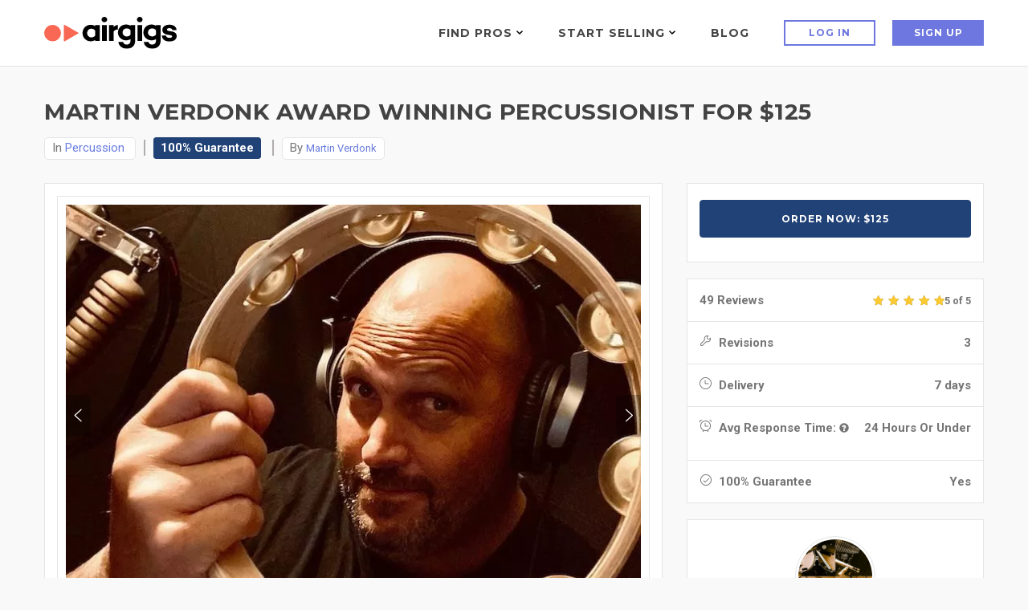

--- FILE ---
content_type: text/html; charset=UTF-8
request_url: https://www.airgigs.com/hire-a-percussionist-online/13970/Martin-Verdonk-award-winning-percussionist
body_size: 37854
content:
<!DOCTYPE html>
<html lang="en">
<head>
    <meta charset="utf-8">
    <meta name="viewport" content="width=device-width, initial-scale=1.0">
    <meta name="description" content="Martin Verdonk-percussionist 
Toured/performed/recorded with international top artists/bands like Steve Winwood, Incognito, Richard Bona, Chaka Khan, Roy Hargrove, Paquito d'Rivera, Candy Dulfer , Ilse DeLange etc etc
Host of his own music program Martin Verdonk Master Sessions on youtube.
No track limit per song!  
You can send comments for adding or changes max. 3 times
Recording with Logic Pro  and delivered in 'clean sounds' no reverb or other adjustments!
Instruments used are for example congas, bongos, timbales, tons of handpercussion instruments and some electronics like Roland handsonic and Roland spd30">
    <meta name="author" content=" Martin Verdonk award winning percussionist for $125 : martinverdonk ">
            
    <link rel="shortcut icon" href="https://www.airgigs.com/style/images/favicon2.png">
    <title> Martin Verdonk award winning percussionist for $125 : martinverdonk - AirGigs.com</title>
            
    
    
    <link rel="preconnect" href="https://fonts.googleapis.com">
    <link rel="preconnect" href="https://fonts.gstatic.com" crossorigin>
    <link href="https://fonts.googleapis.com/css2?family=Lato:ital,wght@0,300;0,400;0,700;1,300;1,400;1,700&family=Montserrat:wght@400;500;600;700&family=Roboto:wght@300;400;500;700&display=swap" rel="stylesheet">
    
    <link href="https://www.airgigs.com/bower_components/growl/stylesheets/jquery.growl.css?1613085767" rel="stylesheet" type="text/css" />
    <link href="https://www.airgigs.com/style/sidebar/sidebar.css?1763008139" rel="preload" as="style" onload="this.onload=null;this.rel='stylesheet'">
    <link href="https://www.airgigs.com/style/css/modals/type-selected.css?" rel="preload" as="style" onload="this.onload=null;this.rel='stylesheet'" />
    <!-- Bootstrap core CSS -->
        
        <link href="https://www.airgigs.com/style/css/bootstrap.min.css?1763007998" rel="stylesheet">
        <link href="https://www.airgigs.com/style/css/plugins.min.css?1763008000" rel="preload" as="style" onload="this.onload=null;this.rel='stylesheet'">
        <link href="https://www.airgigs.com/style/css/animate.css?1763007997" rel="preload" as="style" onload="this.onload=null;this.rel='stylesheet'">

        <link href="https://www.airgigs.com/style/style.min.css?1763008117&t=20230307" rel="preload" as="style" onload="this.onload=null;this.rel='stylesheet'">
        

        <link href="https://www.airgigs.com/resources/css/build/airgigs.min.css?1763007986" rel="stylesheet">
        <link href="https://www.airgigs.com/resources/css/layout/footer.css" rel="preload" as="style" onload="this.onload=null;this.rel='stylesheet'">
        
        <link href="/resources/css/build/filters.min.css?1763007986" rel="stylesheet">

        <link rel="preload" href="https://www.airgigs.com/style/css/sort-by.css?1763007999" as="style" onload="this.onload=null;this.rel='stylesheet'">
        <link href="https://www.airgigs.com/style/css/new-filters.css?1769743240" rel="preload" as="style" onload="this.onload=null;this.rel='stylesheet'">
        <link href="https://www.airgigs.com/style/css/color/purple.css?" rel="preload" as="style" onload="this.onload=null;this.rel='stylesheet'">
        <link href="https://www.airgigs.com/style/type/icons.css?1763008113" rel="preload" as="style" onload="this.onload=null;this.rel='stylesheet'">
        <link href="https://www.airgigs.com/style/fonts/font-awesome-4.7.0/css/font-awesome.min.css?1763008140" rel="preload" as="style" onload="this.onload=null;this.rel='stylesheet'" />
        <link href="https://cdnjs.cloudflare.com/ajax/libs/bootstrap-social/5.1.1/bootstrap-social.min.css" rel="preload" as="style" onload="this.onload=null;this.rel='stylesheet'" />
        <link href="https://www.airgigs.com/style/css/styles-soundcloud.min.css?1763007998" rel="preload" as="style" onload="this.onload=null;this.rel='stylesheet'" />
        <link href="https://www.airgigs.com/style/css/mediaelementplayer.css?1763007998" rel="preload" as="style" onload="this.onload=null;this.rel='stylesheet'" />
        
        
        
        
        
                    <link href="https://www.airgigs.com/style/libs/dropzone/basic.css?1763008138" rel="preload" as="style" onload="this.onload=null;this.rel='stylesheet'">
            <link href="https://www.airgigs.com/style/libs/dropzone/dropzone.css?1763008138" rel="preload" as="style" onload="this.onload=null;this.rel='stylesheet'">
        
            <link href="https://www.airgigs.com/style/libs/select2/select2.min.css?1763008139" rel="preload" as="style" onload="this.onload=null;this.rel='stylesheet'">
        <link href="https://www.airgigs.com/style/libs/jquery-ui-1.12.1.sorting/jquery-ui.min.css?1763008127" rel="preload" as="style" onload="this.onload=null;this.rel='stylesheet'">
        <link href="https://www.airgigs.com/style/libs/select2.sortable/jquery-ui.theme.min.css?" rel="preload" as="style" onload="this.onload=null;this.rel='stylesheet'">
    
        <link href="/style/libs/jq-autocomplete/jquery.autocomplete.css?1763008139" rel="preload" as="style" onload="this.onload=null;this.rel='stylesheet'">
        <link href="/style/custom.min.css?1763008009" rel="preload" as="style" onload="this.onload=null;this.rel='stylesheet'">
    
    
    <link href="/style/css/quill.min.css" rel="stylesheet">

    <script>
  !function(f,b,e,v,n,t,s)
  {if(f.fbq)return;n=f.fbq=function(){n.callMethod?
  n.callMethod.apply(n,arguments):n.queue.push(arguments)};
  if(!f._fbq)f._fbq=n;n.push=n;n.loaded=!0;n.version='2.0';
  n.queue=[];t=b.createElement(e);t.async=!0;
  t.src=v;s=b.getElementsByTagName(e)[0];
  s.parentNode.insertBefore(t,s)}(window, document,'script',
  'https://connect.facebook.net/en_US/fbevents.js');
  fbq('init', '2004270853189818');
  fbq('track', 'PageView');
</script>
<noscript><img height="1" width="1" style="display:none"
  src="https://www.facebook.com/tr?id=2004270853189818&ev=PageView&noscript=1"
/></noscript>
    

    

    
    <link href="https://www.airgigs.com/style/paypal.css?1763008117" rel="stylesheet">
        <link href="https://www.airgigs.com/style/skeleton.css?1763008008" rel="stylesheet">
    <meta property="og:title"              content="Martin Verdonk award winning percussionist - AirGigs.com" />
    <meta property="og:description"        content="Martin Verdonk-percussionist 
Toured/performed/recorded with international top artists/bands like Steve Winwood, Incognito, Richard Bona, Chaka Khan, Roy Hargrove, Paquito d'Rivera, Candy Dulfer , Ilse DeLange etc etc
Host of his own music program Martin Verdonk Master Sessions on youtube.
No track limit per song!  
You can send comments for adding or changes max. 3 times
Recording with Logic Pro  and delivered in 'clean sounds' no reverb or other adjustments!
Instruments used are for example congas, bongos, timbales, tons of handpercussion instruments and some electronics like Roland handsonic and Roland spd30" />

    <meta name="twitter:card" content="summary_large_image">
    <meta name="twitter:title" content="Martin Verdonk award winning percussionist - AirGigs.com" />
    <meta name="twitter:description" content="Martin Verdonk-percussionist 
Toured/performed/recorded with international top artists/bands like Steve Winwood, Incognito, Richard Bona, Chaka Khan, Roy Hargrove, Paquito d'Rivera, Candy Dulfer , Ilse DeLange etc etc
Host of his own music program Martin Verdonk Master Sessions on youtube.
No track limit per song!  
You can send comments for adding or changes max. 3 times
Recording with Logic Pro  and delivered in 'clean sounds' no reverb or other adjustments!
Instruments used are for example congas, bongos, timbales, tons of handpercussion instruments and some electronics like Roland handsonic and Roland spd30" />

            <meta property="og:image" content="https://media.airgigs.com/gig_media/f5ecad40689b17322fda4c82908ad4083QzVq1637786757/b5623245-d6dc-4791-a411-c7539b94deb6.jpg?v1" />
        <meta property="og:image:height" content="545" />
        <meta property="og:image:width" content="748" />

        <meta name="twitter:image" content="https://media.airgigs.com/gig_media/f5ecad40689b17322fda4c82908ad4083QzVq1637786757/b5623245-d6dc-4791-a411-c7539b94deb6.jpg" />
        <meta name="twitter:image:height" content="545" />
        <meta name="twitter:image:width" content="748" />
    
    <!-- HTML5 shim and Respond.js for IE8 support of HTML5 elements and media queries -->
    <!-- WARNING: Respond.js doesn't work if you view the page via file:// -->
    <!--[if lt IE 9]>
    <script src="https://oss.maxcdn.com/html5shiv/3.7.2/html5shiv.min.js"></script>
    <script src="https://oss.maxcdn.com/respond/1.4.2/respond.min.js"></script>
    <![endif]-->
    <script type="application/javascript">
        var soundCloudUrl = null;
    </script>

    <script src="https://cdn.withpersona.com/dist/persona-v4.7.1.js"></script>
    <script src="https://www.airgigs.com/style/js/jquery.min.js?1763008144"></script>
    <script src="https://www.airgigs.com/bower_components/growl/javascripts/jquery.growl.js?1613085766" type="text/javascript"></script>
    <link href="https://www.airgigs.com/bower_components/growl/stylesheets/jquery.growl.css?1613085767" rel="stylesheet" type="text/css" />
    
               <script>
                var initOpts = {
                  projectKey: 'vGujMFstwXPEUo1EYTMj',
                  ingestPoint: "https://replay.airgigs.com/ingest",
                  defaultInputMode: 0,
                  obscureTextNumbers: false,
                  obscureTextEmails: true,
                };
                var startOpts = { userID: '' };
                                
                    (function(A,s,a,y,e,r){
                      r=window.OpenReplay=[e,r,y,[s-1, e]];
                      s=document.createElement('script');s.src=A;s.async=!a;
                      document.getElementsByTagName('head')[0].appendChild(s);
                      r.start=function(v){r.push([0])};
                      r.stop=function(v){r.push([1])};
                      r.setUserID=function(id){r.push([2,id])};
                      r.setUserAnonymousID=function(id){r.push([3,id])};
                      r.setMetadata=function(k,v){r.push([4,k,v])};
                      r.event=function(k,p,i){r.push([5,k,p,i])};
                      r.issue=function(k,p){r.push([6,k,p])};
                      r.isActive=function(){return false};
                      r.getSessionToken=function(){};
                    })("//static.openreplay.com/3.5.10/openreplay-assist.js",1,0,initOpts,startOpts);
                
              </script>
        
        <script>
            function logRocketEvent(name, data = {}) {
                // for checking the event is really trigged
                console.log(name);
                            }
        </script>

        
    
    
            <script type="text/javascript">
            var _gaq = _gaq || [];
            _gaq.push(['_setAccount', 'UA-29375286-1']);
            _gaq.push(['_setDomainName', 'airgigs.com']);
            _gaq.push(['_trackPageview']);
            (function() {
                var ga = document.createElement('script'); ga.type = 'text/javascript'; ga.async = true;
                ga.src = ('https:' == document.location.protocol ? 'https://ssl' : 'http://www') + '.google-analytics.com/ga.js';
                var s = document.getElementsByTagName('script')[0]; s.parentNode.insertBefore(ga, s);
            })();
        </script>
        <!-- Google tag (gtag.js) -->
        <script async src="https://www.googletagmanager.com/gtag/js?id=G-XXSFHDS416"></script>
        <script>
          window.dataLayer = window.dataLayer || [];
          function gtag(){ dataLayer.push(arguments); }
          gtag('js', new Date());

          gtag('config', 'G-XXSFHDS416');
        </script>
        
        <!-- Google Tag Manager -->
        <script>(function(w,d,s,l,i){w[l]=w[l]||[];w[l].push({'gtm.start':
        new Date().getTime(),event:'gtm.js'});var f=d.getElementsByTagName(s)[0],
        j=d.createElement(s),dl=l!='dataLayer'?'&l='+l:'';j.async=true;j.src=
        'https://www.googletagmanager.com/gtm.js?id='+i+dl;f.parentNode.insertBefore(j,f);
        })(window,document,'script','dataLayer','GTM-M8HCXPK');</script>
        <!-- End Google Tag Manager -->
    
    <link rel="canonical" href="https://www.airgigs.com/hire-a-percussionist-online/13970/Martin-Verdonk-award-winning-percussionist" />
    <script>
        function onWrapperLoad() {
            var _wrap = document.getElementById('main-wrapper-body');
            if(_wrap) {
                _wrap.style.visibility='visible';
            }  
        }
         
        setTimeout(function() {
            onWrapperLoad();
        }, 600); 
    </script>

    <script>
      var google_client;
      var google_access_token;
      
      function initGoogleClient() {
          google_client = google.accounts.oauth2.initTokenClient({
            client_id: document.getElementById("google_client_id").value,
            scope: 'https://www.googleapis.com/auth/drive.file',
            callback: (tokenResponse) => {
              google_access_token = tokenResponse.access_token;
            },
          });
      }
      
      function getGoogleToken() {
        google_client.requestAccessToken();
      }
      
    </script>
    
    <script src="https://accounts.google.com/gsi/client" onload="initGoogleClient()" async defer></script>
    
            
            <script type="text/javascript">
            (function(e,c){if(!c.__SV){var l,h;window.mixpanel=c;c._i=[];c.init=function(q,r,f){function t(d,a){var g=a.split(".");2==g.length&&(d=d[g[0]],a=g[1]);d[a]=function(){d.push([a].concat(Array.prototype.slice.call(arguments,0)))}}var b=c;"undefined"!==typeof f?b=c[f]=[]:f="mixpanel";b.people=b.people||[];b.toString=function(d){var a="mixpanel";"mixpanel"!==f&&(a+="."+f);d||(a+=" (stub)");return a};b.people.toString=function(){return b.toString(1)+".people (stub)"};l="disable time_event track track_pageview track_links track_forms track_with_groups add_group set_group remove_group register register_once alias unregister identify name_tag set_config reset opt_in_tracking opt_out_tracking has_opted_in_tracking has_opted_out_tracking clear_opt_in_out_tracking start_batch_senders start_session_recording stop_session_recording people.set people.set_once people.unset people.increment people.append people.union people.track_charge people.clear_charges people.delete_user people.remove".split(" ");
            for(h=0;h<l.length;h++)t(b,l[h]);var n="set set_once union unset remove delete".split(" ");b.get_group=function(){function d(p){a[p]=function(){b.push([g,[p].concat(Array.prototype.slice.call(arguments,0))])}}for(var a={},g=["get_group"].concat(Array.prototype.slice.call(arguments,0)),m=0;m<n.length;m++)d(n[m]);return a};c._i.push([q,r,f])};c.__SV=1.2;var k=e.createElement("script");k.type="text/javascript";k.async=!0;k.src="undefined"!==typeof MIXPANEL_CUSTOM_LIB_URL?MIXPANEL_CUSTOM_LIB_URL:"file:"===
            e.location.protocol&&"//cdn.mxpnl.com/libs/mixpanel-2-latest.min.js".match(/^\/\//)?"https://cdn.mxpnl.com/libs/mixpanel-2-latest.min.js":"//cdn.mxpnl.com/libs/mixpanel-2-latest.min.js";e=e.getElementsByTagName("script")[0];e.parentNode.insertBefore(k,e)}})(document,window.mixpanel||[])

            mixpanel.init('{$mixpanel_token}', {
                autocapture: true,
                record_sessions_percent: 0,
            })
            
            {if $smarty.session.USERID}
                // Identify logged-in user
                mixpanel.identify('{$smarty.session.USERID}');
                mixpanel.people.set({
                    '$email': '{$smarty.session.EMAIL}',
                    '$name': '{$smarty.session.FULLNAME}',
                    'username': '{$smarty.session.USERNAME}'
                });
            {/if}
            </script>
        
    </head>
<style>
    .light-wrapper {
        min-height: calc(100vh - 70px);
    }
    .icon-s-googleplus {
        display: none !important;
    }
    #vocal_description > div {
        display: none;
    }
</style>
<body>
    
        <!-- Google Tag Manager (noscript) -->
        <noscript><iframe src="https://www.googletagmanager.com/ns.html?id=GTM-M8HCXPK"
        height="0" width="0" style="display:none;visibility:hidden"></iframe></noscript>
        <!-- End Google Tag Manager (noscript) -->
    
            <div id="preloader"><div id="status"><div class="spinner"></div></div></div>
        <div class="body-wrapper">  
    
    
    <input type="hidden" id="google_client_id" name="google_client_id" value="714513412455-d6geoavcck6p89ojccrnk5qrf38dtflk.apps.googleusercontent.com" />
    
<div class="airgigs__navbar" >
    <div class="row" id="smartabanner" style="display: none;">
    <div class="smartbanner" style="border: 1px solid #6a7dde;">
    <div class="smartbanner-container">
        <a href="#" id="smb-close" class="smartbanner-close">&times;</a>
        <span class="smartbanner-icon"></span>
        <div class="smartbanner-info">
            <div class="smartbanner-title">Airgigs App</div>
            <div>Airgigs Inc.</div>
        </div>
        <a onclick="navigate()" class="smartbanner-button">
            <span class="smartbanner-button-text">Open In App</span>
        </a>
    </div>
    </div>
</div>

<style>
#smartabanner {
    display: none;
}
@media only screen and (max-width: 768px) {
.smartbanner {
    display: block;
    left:0;top:0;
    height:78px;
    width: 100%;
    font-family: "Helvetica Neue", helvetica, arial, sans-serif;
    background:#fff;
    overflow:hidden;
    margin-bottom: 10px;
    -webkit-font-smoothing:antialiased;
    -webkit-text-size-adjust:none;
}
.smartbanner-container {
    margin:0 auto;
}
.smartbanner-close {
    position:absolute;
    left:7px;top:7px;
    display:block;
    font-family:'ArialRoundedMTBold',Arial;
    font-size:15px;
    text-align:center;
    text-decoration:none;
    border-radius:14px;
    -webkit-font-smoothing:subpixel-antialiased;
    border:0;
    width:17px;
    height:17px;
    line-height:17px;
    color:#b1b1b3;
    background:#efefef;
}
.smartbanner-close:active,.smartbanner-close:hover {
    color:#333;
}
.smartbanner-icon{
    position:absolute;
    left:30px;
    top:10px;
    display:block;
    width:57px;
    height:57px;
    background-color: #fff;
    background-size:cover;
    background-image: url("/style/images/isologo.svg");
}
.smartbanner-info{
    position:absolute;
    left:98px;
    top:15px;
    width:44%;
    font-size:12px;
    line-height:1.2em;
    font-weight:bold;
    color:#999;
}
.smartbanner-title {
    font-size:15px;
    line-height:17px;
    color:#000;
    font-weight:bold;
}
.smartbanner-button{
    position:absolute;
    right:20px;
    top:24px;
    border-bottom:3px solid ##6d77df;
    padding:0 10px;
    min-width:12%;
    height:46px;
    font-size:14px;
    line-height:24px;
    text-align:center;
    font-weight:bold;
    color:#fff;
    background-color:#6d77df;
    text-decoration:none;
    border-radius:5px;
}
.smartbanner-button:hover {
    color: #fff;
}
.smartbanner-button-text {
    text-align:center;
    display:block;
    padding:11px 22px;
}
}
.headline__btns.headline__btns--sticky-appbanner{
  position:-webkit-sticky;
  position:sticky;
  top:115px;
  z-index:4;
  background:#f9f9f9;
  padding:12px 20px;
  margin-left:-20px;
  margin-right:-20px
}

</style>

<script>
document.addEventListener('DOMContentLoaded', function() {

    const closeBtn = document.getElementById('smb-close');
    const smartbanner = document.getElementById('smartabanner')
    const headlineBtnsCss = document.getElementById('headline__btns');

    closeBtn.addEventListener('click', (event) => {
        setCookie('appbanner_closed', true);
        smartbanner.style.display = 'none';

        if (headlineBtnsCss) {  // Check if headlineBtnsCss exists
            headlineBtnsCss.classList.add('headline__btns--sticky');
            headlineBtnsCss.classList.remove('headline__btns--sticky-appbanner');
        }
    });

    if((/iPad|iPhone|iPod/i.test(navigator.userAgent))) {
        smartbanner.style.display = 'none';

        if (headlineBtnsCss) {  // Check if headlineBtnsCss exists
            headlineBtnsCss.classList.add('headline__btns--sticky');
            headlineBtnsCss.classList.remove('headline__btns--sticky-appbanner');
        }
    }

    showBanner();

    function showBanner() {
        var isClosed = getCookie('appbanner_closed');

        if(isClosed) {
            smartbanner.style.display = 'none';

            if (headlineBtnsCss) {  // Check if headlineBtnsCss exists
                headlineBtnsCss.classList.add('headline__btns--sticky');
                headlineBtnsCss.classList.remove('headline__btns--sticky-appbanner');
            }
        }
    }

    function setCookie(cname, cvalue) {
        var expires = "expires=''";
        document.cookie = cname + "="+ cvalue +";" + expires + ";path=/";
    }

    function getCookie(cname) {
        var name = cname + "=";
        var decodedCookie = decodeURIComponent(document.cookie);
        var ca = decodedCookie.split(';');
        for(var i = 0; i <ca.length; i++) {
        var c = ca[i];
        while (c.charAt(0) == ' ') {
            c = c.substring(1);
        }
        if (c.indexOf(name) == 0) {
            return c.substring(name.length, c.length);
        }
        }
        return "";
    }

    function navigate() {   

        if((/Mobi|Android/i.test(navigator.userAgent))){
            const url = "intent://airgigs.com/#Intent;scheme=comairgigs;package=com.airgigs.airgigs;end";
            window.location.replace(url);
        } 

        if(/Mobi|iPad|iPhone|iPod/i.test(navigator.userAgent)){
            const url = "https://apps.apple.com/gb/app/airgigs/id1610898569";
            window.location.replace(url);
        }
    }

    if (smartbanner.style.display === 'none' || smartbanner.style.display === '') {
        if (headlineBtnsCss) {  // Check if headlineBtnsCss exists
            headlineBtnsCss.classList.add('headline__btns--sticky');
            headlineBtnsCss.classList.remove('headline__btns--sticky-appbanner');
        }
    }

    if (smartbanner.style.display !== 'none') {
        if (headlineBtnsCss) {  // Check if headlineBtnsCss exists
            headlineBtnsCss.classList.remove('headline__btns--sticky');
            headlineBtnsCss.classList.add('headline__btns--sticky-appbanner');
        }
    }
});
</script>
    
    <div class="airgigs__navbar--wrap" >
        <div class="airgigs__navbar--logo">
    <a href="/"><img src="/style/images/logo.svg" alt="AirGigs.com" /></a>
</div>
        <nav class="airgigs__navbar--nav" >
            <ul class="airgigs__navbar--links">
                                    <li class="airgigs__navbar--item" data-menu="find-pros" id="megamenuAreaFindPro">
    <a title="Find Pros" href="/home" class="megamenu__trigger" tabindex="0" id="megamenuBtnFindPro" aria-haspopup="true">

    Find Pros
    <svg xmlns="http://www.w3.org/2000/svg" width="8" height="5">
    <path d="M3.995 2.994L.978 0 0 1.051 3.995 5 8 1.051 7.022 0z"/>
    </svg>
    </a>
    <div id="megamenuFindPro" class="megamenu megamenu__findpro" aria-labelledby="megamenuBtnFindPro">
        <div id="megamenuFindProClose" class="megamenu__close"></div>
        <div class="container">
        <div class="megamenu__wrap">
        <div class="megamenu__nav">
            <h4 class="megamenu__nav--title">Top Categories</h4>
            
            <ul class="megamenu__nav--items" role="menu">

                        <li role="menuitem" tabindex="0" aria-haspopup="true" aria-expanded="true" class="megamenu__nav--item is-active" >
                <a href="#">Vocalists & Voiceover</a>
                <div class="megamenu__nav--item__sublevel">
                <h5>Vocalists & Voiceover</h5>
                <ul role="menu">
                                <li role="presentation"><a class="megamenu__nav--item--link" href="/categories/online-male-vocalist-for-hire" role="menuitem" tabindex="0">Male Vocals</a></li>
                                <li role="presentation"><a class="megamenu__nav--item--link" href="/categories/online-female-vocalist-for-hire" role="menuitem" tabindex="0">Female Vocals</a></li>
                                <li role="presentation"><a class="megamenu__nav--item--link" href="/search?query=backing%20vocals" role="menuitem" tabindex="0">Backing Vocals</a></li>
                                <li role="presentation"><a class="megamenu__nav--item--link" href="/tags/online-vocalist-for-hire/edm" role="menuitem" tabindex="0">EDM Vocals</a></li>
                                <li role="presentation"><a class="megamenu__nav--item--link" href="/search?query=metal%20vocals" role="menuitem" tabindex="0">Metal Vocals</a></li>
                                <li role="presentation"><a class="megamenu__nav--item--link" href="/search?query=country%20vocals" role="menuitem" tabindex="0">Country Vocals</a></li>
                                <li role="presentation"><a class="megamenu__nav--item--link" href="/search?query=rock%20vocals" role="menuitem" tabindex="0">Rock Vocals</a></li>
                                <li role="presentation"><a class="megamenu__nav--item--link" href="/categories/hire-rappers" role="menuitem" tabindex="0">Rap Artists</a></li>
                                <li role="presentation"><a class="megamenu__nav--item--link" href="/categories/Voiceovers" role="menuitem" tabindex="0">Voiceovers</a></li>
                                </ul>

                                </div>
            </li>
                        <li role="menuitem" tabindex="0" aria-haspopup="true" aria-expanded="true" class="megamenu__nav--item " >
                <a href="#">Mixing & Mastering</a>
                <div class="megamenu__nav--item__sublevel">
                <h5>Mixing & Mastering</h5>
                <ul role="menu">
                                <li role="presentation"><a class="megamenu__nav--item--link" href="/categories/mixing-engineers-for-hire" role="menuitem" tabindex="0">Mixing Engineers</a></li>
                                <li role="presentation"><a class="megamenu__nav--item--link" href="/categories/mastering-engineers-for-hire" role="menuitem" tabindex="0">Mastering Engineers</a></li>
                                <li role="presentation"><a class="megamenu__nav--item--link" href="/categories/audio-editing-gigs" role="menuitem" tabindex="0">Audio Editing</a></li>
                                <li role="presentation"><a class="megamenu__nav--item--link" href="/categories/song-remixer" role="menuitem" tabindex="0">Remixes</a></li>
                                <li role="presentation"><a class="megamenu__nav--item--link" href="/search?query=Analog%20Mixing" role="menuitem" tabindex="0">Analog Mix / Master</a></li>
                                </ul>

                                </div>
            </li>
                        <li role="menuitem" tabindex="0" aria-haspopup="true" aria-expanded="true" class="megamenu__nav--item " >
                <a href="#">Song Production</a>
                <div class="megamenu__nav--item__sublevel">
                <h5>Song Production</h5>
                <ul role="menu">
                                <li role="presentation"><a class="megamenu__nav--item--link" href="/categories/Arrangements" role="menuitem" tabindex="0">Arrangements</a></li>
                                <li role="presentation"><a class="megamenu__nav--item--link" href="/categories/backing-bands-rhythm-section-for-hire" role="menuitem" tabindex="0">Backing Bands</a></li>
                                <li role="presentation"><a class="megamenu__nav--item--link" href="/categories/music-production-consultations" role="menuitem" tabindex="0">Consultations</a></li>
                                <li role="presentation"><a class="megamenu__nav--item--link" href="/categories/custom-backing-tracks" role="menuitem" tabindex="0">Backing Tracks</a></li>
                                <li role="presentation"><a class="megamenu__nav--item--link" href="/categories/online-beat-makers-for-hire" role="menuitem" tabindex="0">Beat Makers</a></li>
                                <li role="presentation"><a class="megamenu__nav--item--link" href="/categories/demo-production" role="menuitem" tabindex="0">Full Song Production</a></li>
                                </ul>

                                </div>
            </li>
                        <li role="menuitem" tabindex="0" aria-haspopup="true" aria-expanded="true" class="megamenu__nav--item " >
                <a href="#">Songwriting</a>
                <div class="megamenu__nav--item__sublevel">
                <h5>Songwriting</h5>
                <ul role="menu">
                                <li role="presentation"><a class="megamenu__nav--item--link" href="/categories/songwriters-for-hire-online" role="menuitem" tabindex="0">Songwriters</a></li>
                                <li role="presentation"><a class="megamenu__nav--item--link" href="/search?query=topline" role="menuitem" tabindex="0">Topline</a></li>
                                </ul>

                                </div>
            </li>
                        <li role="menuitem" tabindex="0" aria-haspopup="true" aria-expanded="true" class="megamenu__nav--item " >
                <a href="#">Guitars & Folk Strings</a>
                <div class="megamenu__nav--item__sublevel">
                <h5>Guitars & Folk Strings</h5>
                <ul role="menu">
                                <li role="presentation"><a class="megamenu__nav--item--link" href="/categories/session-guitarists" role="menuitem" tabindex="0">Electric</a></li>
                                <li role="presentation"><a class="megamenu__nav--item--link" href="/search?query=acoustic%20guitar" role="menuitem" tabindex="0">Acoustic</a></li>
                                <li role="presentation"><a class="megamenu__nav--item--link" href="/search?query=slide%20guitar" role="menuitem" tabindex="0">Slide</a></li>
                                <li role="presentation"><a class="megamenu__nav--item--link" href="/search?query=pedal%20steel" role="menuitem" tabindex="0">Pedal Steel</a></li>
                                <li role="presentation"><a class="megamenu__nav--item--link" href="/search?query=Lap%20steel" role="menuitem" tabindex="0">Lap Steel</a></li>
                                <li role="presentation"><a class="megamenu__nav--item--link" href="/search?query=banjo" role="menuitem" tabindex="0">Banjo</a></li>
                                <li role="presentation"><a class="megamenu__nav--item--link" href="/search?query=mandolin" role="menuitem" tabindex="0">Mandolin</a></li>
                                <li role="presentation"><a class="megamenu__nav--item--link" href="/search?query=dobro" role="menuitem" tabindex="0">Dobro</a></li>
                                <li role="presentation"><a class="megamenu__nav--item--link" href="/search?query=sitar" role="menuitem" tabindex="0">Sitar</a></li>
                                </ul>

                                </div>
            </li>
                        <li role="menuitem" tabindex="0" aria-haspopup="true" aria-expanded="true" class="megamenu__nav--item " >
                <a href="#">Piano, Keys Synth</a>
                <div class="megamenu__nav--item__sublevel">
                <h5>Piano, Keys Synth</h5>
                <ul role="menu">
                                <li role="presentation"><a class="megamenu__nav--item--link" href="/search?query=piano" role="menuitem" tabindex="0">Piano</a></li>
                                <li role="presentation"><a class="megamenu__nav--item--link" href="/search?query=rhodes" role="menuitem" tabindex="0">Rhodes</a></li>
                                <li role="presentation"><a class="megamenu__nav--item--link" href="/search?query=Hammond%20" role="menuitem" tabindex="0">Hammond Organ</a></li>
                                <li role="presentation"><a class="megamenu__nav--item--link" href="/categories/online-piano-keys-synth" role="menuitem" tabindex="0">Synths</a></li>
                                </ul>

                                </div>
            </li>
                        <li role="menuitem" tabindex="0" aria-haspopup="true" aria-expanded="true" class="megamenu__nav--item " >
                <a href="#">Drums & Percussion</a>
                <div class="megamenu__nav--item__sublevel">
                <h5>Drums & Percussion</h5>
                <ul role="menu">
                                <li role="presentation"><a class="megamenu__nav--item--link" href="/categories/online-drum-sessions" role="menuitem" tabindex="0">Session Drummers</a></li>
                                <li role="presentation"><a class="megamenu__nav--item--link" href="/categories/hire-a-percussionist-online" role="menuitem" tabindex="0">Percussion</a></li>
                                <li role="presentation"><a class="megamenu__nav--item--link" href="/search?query=Programmed%20Drums" role="menuitem" tabindex="0">Programmed Drums</a></li>
                                </ul>

                                </div>
            </li>
                        <li role="menuitem" tabindex="0" aria-haspopup="true" aria-expanded="true" class="megamenu__nav--item " >
                <a href="#">Arrangements & Pre-Production</a>
                <div class="megamenu__nav--item__sublevel">
                <h5>Arrangements & Pre-Production</h5>
                <ul role="menu">
                                <li role="presentation"><a class="megamenu__nav--item--link" href="/categories/Arrangements" role="menuitem" tabindex="0">Arrangers</a></li>
                                <li role="presentation"><a class="megamenu__nav--item--link" href="/categories/Music-Transcription-Services" role="menuitem" tabindex="0">Transcription</a></li>
                                <li role="presentation"><a class="megamenu__nav--item--link" href="/categories/music-production-consultations" role="menuitem" tabindex="0">Consultations</a></li>
                                </ul>

                                </div>
            </li>
                        <li role="menuitem" tabindex="0" aria-haspopup="true" aria-expanded="true" class="megamenu__nav--item " >
                <a href="#">Strings</a>
                <div class="megamenu__nav--item__sublevel">
                <h5>Strings</h5>
                <ul role="menu">
                                <li role="presentation"><a class="megamenu__nav--item--link" href="/search?query=Violin" role="menuitem" tabindex="0">Violin</a></li>
                                <li role="presentation"><a class="megamenu__nav--item--link" href="/search?query=viola" role="menuitem" tabindex="0">Viola</a></li>
                                <li role="presentation"><a class="megamenu__nav--item--link" href="/search?query=cello" role="menuitem" tabindex="0">Cello</a></li>
                                <li role="presentation"><a class="megamenu__nav--item--link" href="/search?query=string%20quartet" role="menuitem" tabindex="0">Quartets</a></li>
                                </ul>

                                </div>
            </li>
                        <li role="menuitem" tabindex="0" aria-haspopup="true" aria-expanded="true" class="megamenu__nav--item " >
                <a href="#">Bass</a>
                <div class="megamenu__nav--item__sublevel">
                <h5>Bass</h5>
                <ul role="menu">
                                <li role="presentation"><a class="megamenu__nav--item--link" href="/categories/online-bassist-for-hire" role="menuitem" tabindex="0">Electric</a></li>
                                <li role="presentation"><a class="megamenu__nav--item--link" href="/search?query=upright%20bass" role="menuitem" tabindex="0">Acoustic / Upright</a></li>
                                </ul>

                                </div>
            </li>
                        <li role="menuitem" tabindex="0" aria-haspopup="true" aria-expanded="true" class="megamenu__nav--item " >
                <a href="#">Horns</a>
                <div class="megamenu__nav--item__sublevel">
                <h5>Horns</h5>
                <ul role="menu">
                                <li role="presentation"><a class="megamenu__nav--item--link" href="/search?query=saxophone" role="menuitem" tabindex="0">Saxophone</a></li>
                                <li role="presentation"><a class="megamenu__nav--item--link" href="/search?query=trumpet" role="menuitem" tabindex="0">Trumpet</a></li>
                                <li role="presentation"><a class="megamenu__nav--item--link" href="/search?query=bassoon" role="menuitem" tabindex="0">Bassoon</a></li>
                                <li role="presentation"><a class="megamenu__nav--item--link" href="/search?query=horn%20section" role="menuitem" tabindex="0">Sections</a></li>
                                </ul>

                                </div>
            </li>
            
            </ul>
            
            <div class="megamenu__nav--footer">
            <a href="/home" class="btn2 btn2-outline btn2-orange">See all categories</a>
            </div>
            
        
        </div>
        <div class="megamenu__right">
            <h3>Want talent to come to you?</h3>
            <a class="btn2 btn2-orange show-signup" href="/manage_jobs?create_job=1">Post your project</a>
        </div>
        </div>
        </div>
    </div>
</li>                    <li class="airgigs__navbar--item" id="megamenuAreaStartSelling">
    <a href="#" class="megamenu__trigger" aria-haspopup="true" tabindex="0" id="megamenuBtnStartSelling" >
        Start Selling
        <svg xmlns="http://www.w3.org/2000/svg" width="8" height="5">   
        <path d="M3.995 2.994L.978 0 0 1.051 3.995 5 8 1.051 7.022 0z"/>
        </svg>
    </a>
    <div id="megamenuStartSell" class="megamenu megamenu__start-selling">
        <div id="megamenuStartSellingClose" class="megamenu__close"></div>
        <div class="container">
        <div class="megamenu__wrap">
        <div class="megamenu__start-selling--col megamenu__start-selling--left-col">
            <h3>Are you a Music Pro looking to sell your services?</h3>
            <p>
            Become part of the AirGigs community and help songwriters, music creators and producers bring their projects to life. Sign up today and post your service listing, or browse our artists wanted board to find creators who are looking for your services.
             <a href="https://www.airgigs.com/signup" class="show-signup">Sign up today for more info!</a></p>
            <a href="https://www.airgigs.com/signup" class="btn2 btn-purple show-signup">sign up now!</a>
            </div>

            <div class="megamenu__start-selling--col megamenu__start-selling--center-col">
            <h3>Artists Wanted</h3>
            <img src="/style/images/airgigs_startselling.png" class="megamenu__start-selling--img" />
            <p>Are you a studio professional who loves to play, sing, mix, jam, rock or roll?
            Are you a musician with mad skills and a desire to help others create that sweet, sweet music?</p>
            <a href="https://www.airgigs.com/job_board" class="btn2 btn2-orange">View Recent Projects</a>
            </div>

            <div class="megamenu__start-selling--col megamenu__start-selling--right-col">
            <h3>Why Sell On AirGigs?</h3>
            <ul class="megamenu__start-selling--list">
                <li>Be part of a fast growing community of music professionals</li>
                <li>No cost to join</li>
                <li>No membership fees</li>
                <li>Seller protection</li>
                <li>Cash bonuses and more</li>
                <li>Support by music production pros</li>
            </ul>
            <a href="https://help.airgigs.com/help/seller-questions" class="btn2 btn2-orange">See Seller FAQ</a>
            </div>
        </div>
        </div>
    </div>
</li>                    <li class="airgigs__navbar--item"><a href="https://blog.airgigs.com">Blog</a></li> 
                    <li class="airgigs__navbar--item nav__login nav__login--a "><a href="https://www.airgigs.com/login" 
class="btn2 btn2-purple btn2-outline show-login">Log In</a></li>
<li class="airgigs__navbar--item nav__login show-signup"><a href="https://www.airgigs.com/signup" 
class="btn2 btn2-purple is-active show-signup">Sign Up</a></li>
                            </ul>

            
                        
            <div class="nav__burger">
    <a id="AG__menu--trigger" class="airgigs__navbar--hamburguer">
        <i></i>
    </a>
</div>        </nav>
    </div>
</div>

<nav id="AG__menu" class="AG__menu">
	<div class="AG__menu__wrap">
		<ul data-menu="main" class="AG__menu__level AG__menu__main">
						<li class="AG__menu__item">
    <a class="AG__menu__link" data-submenu="submenu-findpro" data-name="Find Pro" href="#">
    Find Pros
        <svg xmlns="http://www.w3.org/2000/svg" width="9" height="15">
        <path fill="#000" fill-rule="evenodd" d="M5.389 7.51L0 13.166 1.892 15 9 7.51 1.892 0 0 1.834z"/>
        </svg>
    </a>
</li>			<li class="AG__menu__item">
<a class="AG__menu__link" href="#">Start Selling</a>
</li>
							<li class="AG__menu__item">
<a class="AG__menu__link" href="https://blog.airgigs.com">
Blog
</a>
</li>						
			    <li class="AG__menu__item AG__menu__item--btns"><a class="AG__menu__link AG__menu__btn btn-outline show-login" href="/login">Login</a></li>
    <li class="AG__menu__item"><a class="AG__menu__link AG__menu__btn show-signup" href="/signup">Signup</a></li>
					</ul>

		<ul data-menu="submenu-findpro" class="AG__menu__level AG__menu__sublevel AG__menu__findpro">
    <li class="">
        <h2 class="AG__menu__item--title">FIND PROS</h2>
    </li>
        <li class="AG__menu__item">
        <a href="#Vocalists & Voiceover" class="AG__menu__link" data-submenu="submenu-findpro-0" data-name="Vocalists & Voiceover">
        Vocalists & Voiceover
        <svg xmlns="http://www.w3.org/2000/svg" width="9" height="15">
        <path fill="#000" fill-rule="evenodd" d="M5.389 7.51L0 13.166 1.892 15 9 7.51 1.892 0 0 1.834z"/>
        </svg>
        </a>
    </li>
        <li class="AG__menu__item">
        <a href="#Mixing & Mastering" class="AG__menu__link" data-submenu="submenu-findpro-1" data-name="Mixing & Mastering">
        Mixing & Mastering
        <svg xmlns="http://www.w3.org/2000/svg" width="9" height="15">
        <path fill="#000" fill-rule="evenodd" d="M5.389 7.51L0 13.166 1.892 15 9 7.51 1.892 0 0 1.834z"/>
        </svg>
        </a>
    </li>
        <li class="AG__menu__item">
        <a href="#Song Production" class="AG__menu__link" data-submenu="submenu-findpro-2" data-name="Song Production">
        Song Production
        <svg xmlns="http://www.w3.org/2000/svg" width="9" height="15">
        <path fill="#000" fill-rule="evenodd" d="M5.389 7.51L0 13.166 1.892 15 9 7.51 1.892 0 0 1.834z"/>
        </svg>
        </a>
    </li>
        <li class="AG__menu__item">
        <a href="#Songwriting" class="AG__menu__link" data-submenu="submenu-findpro-3" data-name="Songwriting">
        Songwriting
        <svg xmlns="http://www.w3.org/2000/svg" width="9" height="15">
        <path fill="#000" fill-rule="evenodd" d="M5.389 7.51L0 13.166 1.892 15 9 7.51 1.892 0 0 1.834z"/>
        </svg>
        </a>
    </li>
        <li class="AG__menu__item">
        <a href="#Guitars & Folk Strings" class="AG__menu__link" data-submenu="submenu-findpro-4" data-name="Guitars & Folk Strings">
        Guitars & Folk Strings
        <svg xmlns="http://www.w3.org/2000/svg" width="9" height="15">
        <path fill="#000" fill-rule="evenodd" d="M5.389 7.51L0 13.166 1.892 15 9 7.51 1.892 0 0 1.834z"/>
        </svg>
        </a>
    </li>
        <li class="AG__menu__item">
        <a href="#Piano, Keys Synth" class="AG__menu__link" data-submenu="submenu-findpro-5" data-name="Piano, Keys Synth">
        Piano, Keys Synth
        <svg xmlns="http://www.w3.org/2000/svg" width="9" height="15">
        <path fill="#000" fill-rule="evenodd" d="M5.389 7.51L0 13.166 1.892 15 9 7.51 1.892 0 0 1.834z"/>
        </svg>
        </a>
    </li>
        <li class="AG__menu__item">
        <a href="#Drums & Percussion" class="AG__menu__link" data-submenu="submenu-findpro-6" data-name="Drums & Percussion">
        Drums & Percussion
        <svg xmlns="http://www.w3.org/2000/svg" width="9" height="15">
        <path fill="#000" fill-rule="evenodd" d="M5.389 7.51L0 13.166 1.892 15 9 7.51 1.892 0 0 1.834z"/>
        </svg>
        </a>
    </li>
        <li class="AG__menu__item">
        <a href="#Arrangements & Pre-Production" class="AG__menu__link" data-submenu="submenu-findpro-7" data-name="Arrangements & Pre-Production">
        Arrangements & Pre-Production
        <svg xmlns="http://www.w3.org/2000/svg" width="9" height="15">
        <path fill="#000" fill-rule="evenodd" d="M5.389 7.51L0 13.166 1.892 15 9 7.51 1.892 0 0 1.834z"/>
        </svg>
        </a>
    </li>
        <li class="AG__menu__item">
        <a href="#Strings" class="AG__menu__link" data-submenu="submenu-findpro-8" data-name="Strings">
        Strings
        <svg xmlns="http://www.w3.org/2000/svg" width="9" height="15">
        <path fill="#000" fill-rule="evenodd" d="M5.389 7.51L0 13.166 1.892 15 9 7.51 1.892 0 0 1.834z"/>
        </svg>
        </a>
    </li>
        <li class="AG__menu__item">
        <a href="#Bass" class="AG__menu__link" data-submenu="submenu-findpro-9" data-name="Bass">
        Bass
        <svg xmlns="http://www.w3.org/2000/svg" width="9" height="15">
        <path fill="#000" fill-rule="evenodd" d="M5.389 7.51L0 13.166 1.892 15 9 7.51 1.892 0 0 1.834z"/>
        </svg>
        </a>
    </li>
        <li class="AG__menu__item">
        <a href="#Horns" class="AG__menu__link" data-submenu="submenu-findpro-10" data-name="Horns">
        Horns
        <svg xmlns="http://www.w3.org/2000/svg" width="9" height="15">
        <path fill="#000" fill-rule="evenodd" d="M5.389 7.51L0 13.166 1.892 15 9 7.51 1.892 0 0 1.834z"/>
        </svg>
        </a>
    </li>
        <li class="AG__menu__item--postyourproject">
        <a href="/home" class="AG__menu__link">See All Categories</a>
    </li>
</ul> 

<ul data-menu="submenu-findpro-0" class="AG__menu__level AG__menu__sublevel AG__menu__findpro" data-name="Vocalists & Voiceover" >
        <li>
        <h2 class="AG__menu__item--title">Vocalists & Voiceover</h2>
        </li>
                <li class="AG__menu__item">
        <a class="AG__menu__link" href="/categories/online-male-vocalist-for-hire">Male Vocals</a>
        </li>
                <li class="AG__menu__item">
        <a class="AG__menu__link" href="/categories/online-female-vocalist-for-hire">Female Vocals</a>
        </li>
                <li class="AG__menu__item">
        <a class="AG__menu__link" href="/search?query=backing%20vocals">Backing Vocals</a>
        </li>
                <li class="AG__menu__item">
        <a class="AG__menu__link" href="/tags/online-vocalist-for-hire/edm">EDM Vocals</a>
        </li>
                <li class="AG__menu__item">
        <a class="AG__menu__link" href="/search?query=metal%20vocals">Metal Vocals</a>
        </li>
                <li class="AG__menu__item">
        <a class="AG__menu__link" href="/search?query=country%20vocals">Country Vocals</a>
        </li>
                <li class="AG__menu__item">
        <a class="AG__menu__link" href="/search?query=rock%20vocals">Rock Vocals</a>
        </li>
                <li class="AG__menu__item">
        <a class="AG__menu__link" href="/categories/hire-rappers">Rap Artists</a>
        </li>
                <li class="AG__menu__item">
        <a class="AG__menu__link" href="/categories/Voiceovers">Voiceovers</a>
        </li>
                <li class="AG__menu__item--postyourproject">
    <a href="/job_board" class="AG__menu__link show-signup">Post your project</a>
        </li>
</ul>
<ul data-menu="submenu-findpro-1" class="AG__menu__level AG__menu__sublevel AG__menu__findpro" data-name="Mixing & Mastering" >
        <li>
        <h2 class="AG__menu__item--title">Mixing & Mastering</h2>
        </li>
                <li class="AG__menu__item">
        <a class="AG__menu__link" href="/categories/mixing-engineers-for-hire">Mixing Engineers</a>
        </li>
                <li class="AG__menu__item">
        <a class="AG__menu__link" href="/categories/mastering-engineers-for-hire">Mastering Engineers</a>
        </li>
                <li class="AG__menu__item">
        <a class="AG__menu__link" href="/categories/audio-editing-gigs">Audio Editing</a>
        </li>
                <li class="AG__menu__item">
        <a class="AG__menu__link" href="/categories/song-remixer">Remixes</a>
        </li>
                <li class="AG__menu__item">
        <a class="AG__menu__link" href="/search?query=Analog%20Mixing">Analog Mix / Master</a>
        </li>
                <li class="AG__menu__item--postyourproject">
    <a href="/job_board" class="AG__menu__link show-signup">Post your project</a>
        </li>
</ul>
<ul data-menu="submenu-findpro-2" class="AG__menu__level AG__menu__sublevel AG__menu__findpro" data-name="Song Production" >
        <li>
        <h2 class="AG__menu__item--title">Song Production</h2>
        </li>
                <li class="AG__menu__item">
        <a class="AG__menu__link" href="/categories/Arrangements">Arrangements</a>
        </li>
                <li class="AG__menu__item">
        <a class="AG__menu__link" href="/categories/backing-bands-rhythm-section-for-hire">Backing Bands</a>
        </li>
                <li class="AG__menu__item">
        <a class="AG__menu__link" href="/categories/music-production-consultations">Consultations</a>
        </li>
                <li class="AG__menu__item">
        <a class="AG__menu__link" href="/categories/custom-backing-tracks">Backing Tracks</a>
        </li>
                <li class="AG__menu__item">
        <a class="AG__menu__link" href="/categories/online-beat-makers-for-hire">Beat Makers</a>
        </li>
                <li class="AG__menu__item">
        <a class="AG__menu__link" href="/categories/demo-production">Full Song Production</a>
        </li>
                <li class="AG__menu__item--postyourproject">
    <a href="/job_board" class="AG__menu__link show-signup">Post your project</a>
        </li>
</ul>
<ul data-menu="submenu-findpro-3" class="AG__menu__level AG__menu__sublevel AG__menu__findpro" data-name="Songwriting" >
        <li>
        <h2 class="AG__menu__item--title">Songwriting</h2>
        </li>
                <li class="AG__menu__item">
        <a class="AG__menu__link" href="/categories/songwriters-for-hire-online">Songwriters</a>
        </li>
                <li class="AG__menu__item">
        <a class="AG__menu__link" href="/search?query=topline">Topline</a>
        </li>
                <li class="AG__menu__item--postyourproject">
    <a href="/job_board" class="AG__menu__link show-signup">Post your project</a>
        </li>
</ul>
<ul data-menu="submenu-findpro-4" class="AG__menu__level AG__menu__sublevel AG__menu__findpro" data-name="Guitars & Folk Strings" >
        <li>
        <h2 class="AG__menu__item--title">Guitars & Folk Strings</h2>
        </li>
                <li class="AG__menu__item">
        <a class="AG__menu__link" href="/categories/session-guitarists">Electric</a>
        </li>
                <li class="AG__menu__item">
        <a class="AG__menu__link" href="/search?query=acoustic%20guitar">Acoustic</a>
        </li>
                <li class="AG__menu__item">
        <a class="AG__menu__link" href="/search?query=slide%20guitar">Slide</a>
        </li>
                <li class="AG__menu__item">
        <a class="AG__menu__link" href="/search?query=pedal%20steel">Pedal Steel</a>
        </li>
                <li class="AG__menu__item">
        <a class="AG__menu__link" href="/search?query=Lap%20steel">Lap Steel</a>
        </li>
                <li class="AG__menu__item">
        <a class="AG__menu__link" href="/search?query=banjo">Banjo</a>
        </li>
                <li class="AG__menu__item">
        <a class="AG__menu__link" href="/search?query=mandolin">Mandolin</a>
        </li>
                <li class="AG__menu__item">
        <a class="AG__menu__link" href="/search?query=dobro">Dobro</a>
        </li>
                <li class="AG__menu__item">
        <a class="AG__menu__link" href="/search?query=sitar">Sitar</a>
        </li>
                <li class="AG__menu__item--postyourproject">
    <a href="/job_board" class="AG__menu__link show-signup">Post your project</a>
        </li>
</ul>
<ul data-menu="submenu-findpro-5" class="AG__menu__level AG__menu__sublevel AG__menu__findpro" data-name="Piano, Keys Synth" >
        <li>
        <h2 class="AG__menu__item--title">Piano, Keys Synth</h2>
        </li>
                <li class="AG__menu__item">
        <a class="AG__menu__link" href="/search?query=piano">Piano</a>
        </li>
                <li class="AG__menu__item">
        <a class="AG__menu__link" href="/search?query=rhodes">Rhodes</a>
        </li>
                <li class="AG__menu__item">
        <a class="AG__menu__link" href="/search?query=Hammond%20">Hammond Organ</a>
        </li>
                <li class="AG__menu__item">
        <a class="AG__menu__link" href="/categories/online-piano-keys-synth">Synths</a>
        </li>
                <li class="AG__menu__item--postyourproject">
    <a href="/job_board" class="AG__menu__link show-signup">Post your project</a>
        </li>
</ul>
<ul data-menu="submenu-findpro-6" class="AG__menu__level AG__menu__sublevel AG__menu__findpro" data-name="Drums & Percussion" >
        <li>
        <h2 class="AG__menu__item--title">Drums & Percussion</h2>
        </li>
                <li class="AG__menu__item">
        <a class="AG__menu__link" href="/categories/online-drum-sessions">Session Drummers</a>
        </li>
                <li class="AG__menu__item">
        <a class="AG__menu__link" href="/categories/hire-a-percussionist-online">Percussion</a>
        </li>
                <li class="AG__menu__item">
        <a class="AG__menu__link" href="/search?query=Programmed%20Drums">Programmed Drums</a>
        </li>
                <li class="AG__menu__item--postyourproject">
    <a href="/job_board" class="AG__menu__link show-signup">Post your project</a>
        </li>
</ul>
<ul data-menu="submenu-findpro-7" class="AG__menu__level AG__menu__sublevel AG__menu__findpro" data-name="Arrangements & Pre-Production" >
        <li>
        <h2 class="AG__menu__item--title">Arrangements & Pre-Production</h2>
        </li>
                <li class="AG__menu__item">
        <a class="AG__menu__link" href="/categories/Arrangements">Arrangers</a>
        </li>
                <li class="AG__menu__item">
        <a class="AG__menu__link" href="/categories/Music-Transcription-Services">Transcription</a>
        </li>
                <li class="AG__menu__item">
        <a class="AG__menu__link" href="/categories/music-production-consultations">Consultations</a>
        </li>
                <li class="AG__menu__item--postyourproject">
    <a href="/job_board" class="AG__menu__link show-signup">Post your project</a>
        </li>
</ul>
<ul data-menu="submenu-findpro-8" class="AG__menu__level AG__menu__sublevel AG__menu__findpro" data-name="Strings" >
        <li>
        <h2 class="AG__menu__item--title">Strings</h2>
        </li>
                <li class="AG__menu__item">
        <a class="AG__menu__link" href="/search?query=Violin">Violin</a>
        </li>
                <li class="AG__menu__item">
        <a class="AG__menu__link" href="/search?query=viola">Viola</a>
        </li>
                <li class="AG__menu__item">
        <a class="AG__menu__link" href="/search?query=cello">Cello</a>
        </li>
                <li class="AG__menu__item">
        <a class="AG__menu__link" href="/search?query=string%20quartet">Quartets</a>
        </li>
                <li class="AG__menu__item--postyourproject">
    <a href="/job_board" class="AG__menu__link show-signup">Post your project</a>
        </li>
</ul>
<ul data-menu="submenu-findpro-9" class="AG__menu__level AG__menu__sublevel AG__menu__findpro" data-name="Bass" >
        <li>
        <h2 class="AG__menu__item--title">Bass</h2>
        </li>
                <li class="AG__menu__item">
        <a class="AG__menu__link" href="/categories/online-bassist-for-hire">Electric</a>
        </li>
                <li class="AG__menu__item">
        <a class="AG__menu__link" href="/search?query=upright%20bass">Acoustic / Upright</a>
        </li>
                <li class="AG__menu__item--postyourproject">
    <a href="/job_board" class="AG__menu__link show-signup">Post your project</a>
        </li>
</ul>
<ul data-menu="submenu-findpro-10" class="AG__menu__level AG__menu__sublevel AG__menu__findpro" data-name="Horns" >
        <li>
        <h2 class="AG__menu__item--title">Horns</h2>
        </li>
                <li class="AG__menu__item">
        <a class="AG__menu__link" href="/search?query=saxophone">Saxophone</a>
        </li>
                <li class="AG__menu__item">
        <a class="AG__menu__link" href="/search?query=trumpet">Trumpet</a>
        </li>
                <li class="AG__menu__item">
        <a class="AG__menu__link" href="/search?query=bassoon">Bassoon</a>
        </li>
                <li class="AG__menu__item">
        <a class="AG__menu__link" href="/search?query=horn%20section">Sections</a>
        </li>
                <li class="AG__menu__item--postyourproject">
    <a href="/job_board" class="AG__menu__link show-signup">Post your project</a>
        </li>
</ul>
		<!-- Submenu Seller -->
<ul data-menu="submenu-seller" class="AG__menu__level AG__menu__sublevel AG__menu__seller">
    <li>
        <h2 class="AG__menu__item--title">SELLER</h2>
    </li>
    <li class="AG__menu__item"><a class="AG__menu__link" href="https://www.airgigs.com/new?type=online">Post a Service</a></li>
    <li class="AG__menu__item"><a class="AG__menu__link" href="https://www.airgigs.com/manage_gigs">My Services</a></li>
    <li class="AG__menu__item"><a class="AG__menu__link" href="https://www.airgigs.com/subscriptions">My Subscriptions</a></li>
    <li class="AG__menu__item"><a class="AG__menu__link" href="https://www.airgigs.com/my_props">My Custom Offers</a></li>
            <li class="AG__menu__item"><a class="AG__menu__link" href="https://www.airgigs.com/my_seller_props"">My Proposals</a></li>
        <li class="AG__menu__item"><a class="AG__menu__link" href="https://www.airgigs.com/job_board"">Artists Wanted</a></li>
        <li class="AG__menu__item"><a class="AG__menu__link" href="https://www.airgigs.com/manage_orders">Manage Sales</a></li>
    <li class="AG__menu__item"><a class="AG__menu__link" href="https://www.airgigs.com/balance?tab=sales">Revenues</a></li>
    <li class="AG__menu__item"><a class="AG__menu__link" href="https://www.airgigs.com/subscribers">My Subscribers</a></li>
    <li class="AG__menu__item"><a class="AG__menu__link" href="https://www.airgigs.com/purchases">Purchases</a></li>
</ul>
		<!-- Submenu Buyer -->
<ul data-menu="submenu-buyer" class="AG__menu__level AG__menu__sublevel AG__menu__buyer ">
    <li class="">
        <h2 class="AG__menu__item--title">BUYER</h2>
    </li>
            <li class="AG__menu__item"><a href="https://www.airgigs.com/manage_jobs?create_job=1" class="AG__menu__link" title="post a project">Post a Project</a></li>
        <li class="AG__menu__item"><a href="https://www.airgigs.com/manage_jobs" class="AG__menu__link" title="my posts">My Posts</a></li>
        <li class="AG__menu__item"><a href="https://www.airgigs.com/orders" class="AG__menu__link" title="my orders">My orders</a></li>
    <li class="AG__menu__item"><a href="https://www.airgigs.com/my_subscription_gigs" class="AG__menu__link" title="my subscriptions">My Subscriptions</a></li>
    <li class="AG__menu__item"><a href="https://www.airgigs.com/bookmarks" class="AG__menu__link" title="favorites">My Favorites</a></li>
    <li class="AG__menu__item"><a href="https://www.airgigs.com/balance" class="AG__menu__link" title="payments">Invoices</a></li>
</ul>
		<!-- Submenu Profile -->
<ul data-menu="submenu-profile" class="AG__menu__level AG__menu__sublevel AG__menu__profile">
    <li>
        <h2 class="AG__menu__item--title">PROFILE</h2>
    </li>
    <li class="AG__menu__item"><a class="AG__menu__link" href="https://www.airgigs.com/user/">View Profile</a></li>
    <li class="AG__menu__item"><a class="AG__menu__link" href="https://www.airgigs.com/bookmarks">My Favorites</a></li>
    <li class="AG__menu__item" style="margin-bottom: 20px;">
        <a class="AG__menu__link" href="https://www.airgigs.com/share-media" style="display: inline; padding-right: 50px;">Marketing Tools <span class="badge badge-new" style="background: #6d77df;top: 5px;">New</span></a>
    </li>
    <li class="AG__menu__item" style="margin-bottom: 20px;">
        <a class="AG__menu__link" href="https://www.airgigs.com/purchases" style="display: inline; padding-right: 50px;">Purchases</a>
    </li>
    <li class="AG__menu__item"><a class="AG__menu__link" href="https://www.airgigs.com/settings">Settings</a></li>
</ul>
	</div>
</nav>

    <div class="offset"></div>
<div class="light-wrapper">
    <div class="container inner">
        <!-- Gig title Row -->
<div class="row gig-title-row">
    <div class="col-lg-12 col-md-12 col-sm-12 col-xs-12">
        <div class="headline text-left">
            <h2> Martin Verdonk award winning percussionist for $125</h2>
            <p class="item_label">
                                <small>
                    In <a data-category="60" href="https://www.airgigs.com/categories/hire-a-percussionist-online" class="link-effect" title="Percussion" id="title-category">Percussion</a>
                </small>
                                                                <span class="devider"></span>
                                                <span class="label label-primary">100% Guarantee</span>
                                        <span class="name-pro devider"></span>
                        <small><span style="white-space: nowrap;">By <a href="https://www.airgigs.com/user/martinverdonk" class="more link-effect">Martin Verdonk</a></span></small>
                    </div>
    </div>
</div>
<!-- /Gig title row -->        <div class="blog classic-view row">
            <div class="col-sm-8 blog-content">
                                    <div class="blog-posts text-boxes">
                        <div class="gallery-wrapper">
    <div class="basic-slider" id="profile-slider">
                                    <div class="item"><img style="max-width:748px;max-height:545px;" src="//media.airgigs.com/gig_media/f5ecad40689b17322fda4c82908ad4083QzVq1637786757/b5623245-d6dc-4791-a411-c7539b94deb6.webp" /></div>
                     

            </div>
    <!-- /.basic-slider -->
</div>
<!-- /.gallery-wrapper -->                    </div>

                    <div class="divide50"></div>
                
                <div class="row gig-description-row">
                    <div class="col-lg-12 col-md-12 col-sm-12 col-xs-12">
                    <div class="tabs tabs-top left tab-container">
    <ul class="etabs">
    <li class="tab">
            <a href="#description">Service Description</a></li>
                                            <li class="tab">
        <a href="#reviews" id="rat-click-hook">
                        <!-- tab -- $star_count_width1 -->
            <span class="rate-container" style="display: block">
                <span class="rate">
                    <i class="icon-star-1"></i>
                    <i class="icon-star-1"></i>
                    <i class="icon-star-1"></i>
                    <i class="icon-star-1"></i>
                    <i class="icon-star-1"></i>
                </span>
                <span class="rate" style="width: 8.6em">
                    <i class="icon-star-1 yellow"></i>
                    <i class="icon-star-1 yellow"></i>
                    <i class="icon-star-1 yellow"></i>
                    <i class="icon-star-1 yellow"></i>
                    <i class="icon-star-1 yellow"></i>
                </span>
            </span>
            <span style="padding-left: 95px">(49)</span>
        </a>
    </li>
        </ul>


    <style>
        .pro-badge {
            position: absolute;
            bottom: 7px;
            right: 3px;
            width: 90px;
            height: auto;
            z-index: 2;
            background: #ffffff;
        }
    </style>


<script>
    $('.tab').on('click', function(e) {
        e.preventDefault();
        $('.pro-tab').find('img.pro-badge').attr('src', function(i, old) {
            if ($(this).closest('.pro-tab').hasClass('active')) {
                $('.pro-badge').css('bottom', '2px');
                // active → show color
                return old.replace('airgigs_black_pro.png', 'airgigs_pro.png');
            } else {
                $('.pro-badge').css('bottom', '7px');
                // inactive → show black
                return old.replace('airgigs_pro.png', 'airgigs_black_pro.png');
            }
        });
    });
</script>    <!-- /.etabs -->
    <div class="panel-container">
        <!-- description -->
        <div class="tab-block" id="description">
<h3 style="word-wrap: break-word;"> Martin Verdonk award winning percussionist for $125</h3>
    <p style="word-wrap: break-word;">Martin Verdonk-percussionist <br />
Toured/performed/recorded with international top artists/bands like Steve Winwood, Incognito, Richard Bona, Chaka Khan, Roy Hargrove, Paquito d'Rivera, Candy Dulfer , Ilse DeLange etc etc<br />
Host of his own music program Martin Verdonk Master Sessions on youtube.<br />
No track limit per song!  <br />
You can send comments for adding or changes max. 3 times<br />
Recording with Logic Pro  and delivered in 'clean sounds' no reverb or other adjustments!<br />
Instruments used are for example congas, bongos, timbales, tons of handpercussion instruments and some electronics like Roland handsonic and Roland spd30</p>

    
    <div class="tab-block" id="description">
        <p class="item_label">
            <ul style="list-style: none;">
                                    <li style="display:inline-block; 
                    background: #fff;
                    margin-right: 10px;
                    margin-bottom: 10px;
                    font-size: 15px;
                    border-radius: 5px;
                    padding: .2em .6em .3em;
                    border: 1px #e5e5e5 solid;">Rock</li>
                                    <li style="display:inline-block; 
                    background: #fff;
                    margin-right: 10px;
                    margin-bottom: 10px;
                    font-size: 15px;
                    border-radius: 5px;
                    padding: .2em .6em .3em;
                    border: 1px #e5e5e5 solid;">R&B</li>
                                    <li style="display:inline-block; 
                    background: #fff;
                    margin-right: 10px;
                    margin-bottom: 10px;
                    font-size: 15px;
                    border-radius: 5px;
                    padding: .2em .6em .3em;
                    border: 1px #e5e5e5 solid;">Pop</li>
                                    <li style="display:inline-block; 
                    background: #fff;
                    margin-right: 10px;
                    margin-bottom: 10px;
                    font-size: 15px;
                    border-radius: 5px;
                    padding: .2em .6em .3em;
                    border: 1px #e5e5e5 solid;">Funk</li>
                                    <li style="display:inline-block; 
                    background: #fff;
                    margin-right: 10px;
                    margin-bottom: 10px;
                    font-size: 15px;
                    border-radius: 5px;
                    padding: .2em .6em .3em;
                    border: 1px #e5e5e5 solid;">Soul</li>
                                    <li style="display:inline-block; 
                    background: #fff;
                    margin-right: 10px;
                    margin-bottom: 10px;
                    font-size: 15px;
                    border-radius: 5px;
                    padding: .2em .6em .3em;
                    border: 1px #e5e5e5 solid;">Singer-Songwriter</li>
                            </ul>
        </p>
    </div>
</div>
        <!-- audio -->
                <!-- soundcloud -->
                <!-- spotify -->
                <!-- youtube -->
                <!-- reviews -->
        <div class="tab-block" id="reviews">
    <div class="box" style="overflow: visible;">
        <div id="comments">
            <div class="review_header row" style="border-radius: 12px 12px 0px 0px;">
<div class="reviews-counter">
        <h4 class="reviewcount">
            <span id="review_count_value">
            49 Reviews                        </span>
        </h4>

                <!-- coments -- $star_count_width1 -->
        <span class="rate-container">
            <span class="rate">
                <i class="icon-star-1"></i>
                <i class="icon-star-1"></i>
                <i class="icon-star-1"></i>
                <i class="icon-star-1"></i>
                <i class="icon-star-1"></i>
            </span>
            <span class="rate" style="width: 6.45em">
                <i class="icon-star-1 yellow"></i>
                <i class="icon-star-1 yellow"></i>
                <i class="icon-star-1 yellow"></i>
                <i class="icon-star-1 yellow"></i>
                <i class="icon-star-1 yellow"></i>
            </span>
        </span>
        <span class="hidden-xs hidden-sm verified-number">(49 VERIFIED)</span>
    </div>
    <span class="hidden-lg hidden-md verified-number">(49 VERIFIED)</span>
    <div class="reviews-filter">

                        <label class="reviews-label"><h3 class="author-name"><a target="_blank" href="https://www.airgigs.com/user/martinverdonk" class="author-title more link-effect">ALL REVIEWS</a></h3></label>
            <label class="reviews-label" style="padding-left: 15px;"><input data-current-rating-count="49" data-recommendation-rating-count="0" data-total-rating-count="50" type="checkbox" class="verified-switch"> <small>VERIFIED ONLY</small></label>
                </div>
</div>            <ol id="singlecomments" class="commentlist">
            </ol>
        </div>
        <!-- /#comments -->
            </div>
    <!-- /.box -->
    <div class="divide20"></div>
    
    <!-- /.box -->
</div>  
        
                    </div>
    <!-- /.panel-container -->
</div>
<!-- /.tabs -->                    </div>
                </div>

            </div>
            <!-- /.blog-content -->

            <aside class="col-sm-4 sidebar">
                    <div class="order_sidebox sidebox widget small-fixed-widget">
                    <span id="order_price" style="display:none;" data-value="125">$125</span>
                
                <div class="order-cbutton">

        
                    <a data-username="martinverdonk" data-userid="18269" class="btn btn-orange btn-outline btn-block show-capture-lead-gig" title="contact" href="https://www.airgigs.com/conversations/martinverdonk?id=13970">Contact Me</a>
            </div>

<div class="order-ctas">
            <a href="https://www.airgigs.com/hire-a-percussionist-online/13970/Martin-Verdonk-award-winning-percussionist" class="btn2 btn2-blue btn2-solid gig-order-cta show-signup" title="Order Now" data-id="13970" data-price="125">
        Order Now: $125
        </a>
            </div>


    <style>
        .order-btn-new:hover {
            background: #6A7DDE !important;
        }

    </style>
            </div>
<div class="sidebox widget">
    <ul class="sidebar-meta-info">
        <li> 
            49 Reviews            <span>
                
                                <!-- sidebar -- $star_count_width -->
                <span class="rate-container">
                    <span class="rate">
                        <i class="icon-star-1"></i>
                        <i class="icon-star-1"></i>
                        <i class="icon-star-1"></i>
                        <i class="icon-star-1"></i>
                        <i class="icon-star-1"></i>
                    </span>
                    <span class="rate" style="width: 6em">
                        <i class="icon-star-1 yellow"></i>
                        <i class="icon-star-1 yellow"></i>
                        <i class="icon-star-1 yellow"></i>
                        <i class="icon-star-1 yellow"></i>
                        <i class="icon-star-1 yellow"></i>
                    </span>
                </span>
            <small style="text-transform: none">                     5 of 5
                </small>

            </span>



        </li>
        <li><i class="budicon-wrench"></i> Revisions<span>3</span></li>        <li><i class="budicon-clock"></i> Delivery<span>
                                    7 days
                            </span></li>

        
                    <li><i class="budicon-clock-2"></i> Avg Response Time:
                <p  style="font-size: 12px;" class="glyphicon glyphicon-question-sign service-fee-tooltip charcoal-tooltip" aria-hidden="true" data-rel="tooltip" data-placement="right" rel="tooltip" data-original-title="This is an average response time for an initial contact."></p>
                <span>24 Hours Or Under</span>
            </li>
        
        <li><i class="budicon-check-3"></i> 100% Guarantee
            <span> Yes</span>
        </li>
    </ul>
</div>
<!-- /.widget -->




<div class="sidebox widget">
    <!-- Service Author Widget -->
    <div class="service-author-widget">
                <!-- author image -->
        <div class="author-image">
            <a href="https://www.airgigs.com/user/martinverdonk">
                                    <img alt="" src="[data-uri]" data-echo="//media.airgigs.com/gig_media/a45125ddab6ec347811493590eaaede9FfUyw1617219489/19389316-2972-4959-b177-a9768305dcab.webp?1769898713" />
                            </a>
        </div>
        <!-- author image -->

        <!-- author info -->
        <h3 class="author-name">
            <a href="https://www.airgigs.com/user/martinverdonk" class="author-title more link-effect">Martin Verdonk</a>
            <a href="javascript:void(0);" data-rel="tooltip" data-placement="top" rel="tooltip" data-original-title="Netherlands the" title="Netherlands the"><i class="budicon country  NL"></i></a>

        </h3>
        <div class="clearfix"></div>

        <h4 class="reviewcount" style="text-align: left;width: 115px;margin: 0 auto;height: 20px;">
                        <!-- reviewcount -- $star_count_width2 -->
            <span class="rate-container">
                <span class="rate">
                    <i class="icon-star-1"></i>
                    <i class="icon-star-1"></i>
                    <i class="icon-star-1"></i>
                    <i class="icon-star-1"></i>
                    <i class="icon-star-1"></i>
                </span>
                <span class="rate" style="width: 6.65em">
                    <i class="icon-star-1 yellow"></i>
                    <i class="icon-star-1 yellow"></i>
                    <i class="icon-star-1 yellow"></i>
                    <i class="icon-star-1 yellow"></i>
                    <i class="icon-star-1 yellow"></i>
                </span>
            </span>

            <span style="float: right; font-weight: normal">(50)</span>

        </h4>

        <p class="auhor-joined">Joined Jan 23, 2019 </p>
        <!-- author info -->

        <div class="clearfix"></div>
        <!-- author description -->
        <div class="author-descripton">
            <p>Percussionist Martin Verdonk played,recorded or performed as guest with the following international artists:
Richard Bona, Steve Winwood, Incognito, Prince, Lila Downs, Lionel Richie, Chaka Khan, Snarky Puppy, George Benson, George Duke...<br> <a href="https://www.airgigs.com/user/martinverdonk" class="more link-effect">View Full Profile &raquo;</a></p>
        </div>
        <!-- author description -->
        <div class="clearfix"></div>
        
        <!-- User on Vacation -->
        
                

                                <a data-username="martinverdonk" data-userid="18269" data-fullname="Martin Verdonk" class="btn btn-orange btn-outline btn-block show-capture-lead-gig contact-desktop" title="contact" href="https://www.airgigs.com/conversations/martinverdonk?id=13970">Contact Me</a>
                    
    </div>
    <!-- /Service Author Widget -->
</div>


<div class="sidebox widget">
    <div class="row">
        <div class="col-lg-7 col-md-7 col-sm-12 col-xs-12">
            <ul class="social">
                <li><a target="_blank" href="https://twitter.com/share?url=https%3A%2F%2Fwww.airgigs.com%2Fuser%2Fmartinverdonk&text=martinverdonk%20-%20AirGigs.com" data-rel="tooltip" data-placement="top" rel="tooltip" data-original-title="Share On Twitter"><i class="icon-s-twitter"></i></a></li>
                <li><a target="_blank" href="http://www.facebook.com/share.php?u=https%3A%2F%2Fwww.airgigs.com%2Fuser%2Fmartinverdonk" data-rel="tooltip" data-placement="top" rel="tooltip" data-original-title="Share On Facebook"><i class="icon-s-facebook"></i></a></li>
                <li><a target="_blank" href="http://pinterest.com/pin/create/button/?url=https%3A%2F%2Fwww.airgigs.com%2Fuser%2Fmartinverdonk&media=&description=AirGigs.com  is the marketplace For online recording, mixing & mastering gigs. Hire pro studio musicians & audio engineers for your project" data-rel="tooltip" data-placement="top" rel="tooltip" data-original-title="Share On Pinterest"><i class="icon-s-pinterest"></i></a></li>
                <li><a target="_blank" href="mailto:?subject=martinverdonk%20-%20AirGigs.com" data-rel="tooltip" data-placement="top" rel="tooltip" data-original-title="Share Via Email"><i class="icon-mail-1"></i></a></li>
            </ul>
        </div>
                    <div class="col-lg-5 col-md-5 col-sm-12 col-xs-12">
                <a href="/login" class="btn btn-block" ><i class="icon-heart-empty-1"></i> <span>Favorite</span></a>
            </div>
            </div>
</div>
<!-- /.widget -->
            </aside>

        </div>
        <!-- /.blog -->

                <!-- Related Services Row -->
<div class="divide50"></div>
<div class="row related-service-row">
    <div class="col-lg-12 col-md-12 col-sm-12 col-xs-12">
        <div class="section-title text-center">
            <h3>Related Services</h3>
        </div>
        <div class="carousel-wrapper">
            <div class="carousel carousel-boxed blog">
                                                        
                    <div class="item">
                        <figure class="main">
                            <a href="https://www.airgigs.com/hire-a-percussionist-online/25611/Manfredi-Caputo---Percussionist---Any-Music-genre-for-you">

                                                                                                          <img class="gig-thumb" alt="Manfredi Caputo - Percussionist - Any Music genre for you" src="//media.airgigs.com/gig_media/9e4a8c515db605fb309560705d9f9996DvXLw1590850658/manfredicaputo-16.webp?1769898713" alt="">
                                                                    
                            </a>
                            <span class="gig_price">$50</span>
                        </figure>
                        <div class="post box">
                            <h4 class="post-title"><a href="https://www.airgigs.com/hire-a-percussionist-online/25611/Manfredi-Caputo---Percussionist---Any-Music-genre-for-you"> Manfredi Caputo - Percussionist - Any Music genre for you for $50</a></h4>
                            <div class="meta"><span class="category"><a href="https://www.airgigs.com/categories/hire-a-percussionist-online">Percussion</a></span></div>
                        </div>
                        <!-- /.post -->

                    </div>
                    
                                                        
                    <div class="item">
                        <figure class="main">
                            <a href="https://www.airgigs.com/hire-a-percussionist-online/3596/Complete-Percussion-Service">

                                                                                                                                                    <img data-href="https://www.airgigs.com/hire-a-percussionist-online/3596/Complete-Percussion-Service" class="gig-thumb" alt="" src="https://media.airgigs.com/gig_media/fe1f73e9e8ac8b7374e3ab5ffd4132f5/KRF7I15802377593596-1.jpg" alt="">
                                      
                                                                    
                            </a>
                            <span class="gig_price">$300</span>
                        </figure>
                        <div class="post box">
                            <h4 class="post-title"><a href="https://www.airgigs.com/hire-a-percussionist-online/3596/Complete-Percussion-Service"> Complete Percussion Service for $300</a></h4>
                            <div class="meta"><span class="category"><a href="https://www.airgigs.com/categories/hire-a-percussionist-online">Percussion</a></span></div>
                        </div>
                        <!-- /.post -->

                    </div>
                    
                                                        
                    <div class="item">
                        <figure class="main">
                            <a href="https://www.airgigs.com/hire-a-percussionist-online/82467/I-will-create-an-Epic-Cinematic-percussion-and-orchestra-for-your-project">

                                                                                                          <img class="gig-thumb" alt="I will create an Epic Cinematic percussion and orchestra for your project" src="//media.airgigs.com/gig_media/660abdb4c802c7bad4f8f61e9ff3f595nrJtj1729005365/firefly-vikingos-acercandose-a-la-guerra-epica-44459.webp?1769898713" alt="">
                                                                    
                            </a>
                            <span class="gig_price">$80</span>
                        </figure>
                        <div class="post box">
                            <h4 class="post-title"><a href="https://www.airgigs.com/hire-a-percussionist-online/82467/I-will-create-an-Epic-Cinematic-percussion-and-orchestra-for-your-project"> I will create an Epic Cinematic percussion and orchestra for your project for $80</a></h4>
                            <div class="meta"><span class="category"><a href="https://www.airgigs.com/categories/hire-a-percussionist-online">Percussion</a></span></div>
                        </div>
                        <!-- /.post -->

                    </div>
                    
                                                        
                    <div class="item">
                        <figure class="main">
                            <a href="https://www.airgigs.com/hire-a-percussionist-online/10005/PROFESSIONAL-PERCUSSION-TRACKS-TOP-RATED-STUDIO-PRO">

                                                                                                          <img class="gig-thumb" alt="PROFESSIONAL PERCUSSION TRACKS TOP RATED STUDIO PRO" src="//media.airgigs.com/gig_media/f85442a3f9fdb98d2db4ea7db8e6bb3b1sxkD1724253193/mz7-1128.webp?1769898713" alt="">
                                                                    
                            </a>
                            <span class="gig_price">$75</span>
                        </figure>
                        <div class="post box">
                            <h4 class="post-title"><a href="https://www.airgigs.com/hire-a-percussionist-online/10005/PROFESSIONAL-PERCUSSION-TRACKS-TOP-RATED-STUDIO-PRO"> PROFESSIONAL PERCUSSION TRACKS TOP RATED STUDIO PRO for $75</a></h4>
                            <div class="meta"><span class="category"><a href="https://www.airgigs.com/categories/hire-a-percussionist-online">Percussion</a></span></div>
                        </div>
                        <!-- /.post -->

                    </div>
                    
                
            </div>
            <!--/.carousel -->
        </div>
        <!--/.carousel-wrapper -->
    </div>
</div>
<!-- /Related Services Row -->
    </div>

    <div id="pid-container" pid="13970"></div>
</div>

<div id="sidebar-order-template" style="display:none">
    <div class="short-stat">
        <aside class="sidebar">
            <div class="sidebox widget" style="margin-bottom: 20px;">
                <ul class="sidebar-meta-info">
                    <li style="border: none; padding-bottom: 0px;"><h6 style="color:#214277;">ORDER OPTIONS</h6></li>
                    <li style="padding-top: 0px; border-bottom: none; margin-bottom: 15px;"><h4 id="order_gig_title" style="float: left;">[TITLE]</h4></li>
                </ul>
                <br>
                <div class="row">
                    <div class="col-md-12">
                        <div class="order-payment-method" style="padding-bottom: 10px;">
                            <button class="text-left order-payment-button single-order-payment-button active" data-value="order">
                                <h4 style="margin-bottom: 0px;">SINGLE ORDER <i class="budicon-check-3" ></i><span class="order-price" style="float: right;">$125</span></h4>
                            </button>
                        </div>
                                                    <div class="order-payment-method" id="order-payment-subscription">
                            <button class="text-left order-payment-button subscription-order-payment-button" data-value="subscription">
                                <h4>
                                    SUBSCRIBE                                         <div class="discountPillWrapper ">
                                                                                        <span class="discountPillRight pill" style="min-width: 45px;">
                                                <span class="discountTextRight">$125</span>
                                            </span>
                                        </div>
                                </h4>
                                                                <ul class="subscription-info" style="display: none;">
                                    <li>Save time & effort with automatic orders</li>
                                    <li>No commitment-cancel anytime</li>
                                    <li>Work long term with the seller and lock in pricing</li>
                                </ul>

                                
                                <div class="row renewal_frequency" style="display: none;">
                                    <div class="col-lg-5 col-md-5col-sm-5 col-xs-12" style="margin-top:15px;">
                                        <h6>Renewal Frequency:</h6>
                                    </div>
                                    <div class="col-lg-7 col-md-7 col-sm-7 col-xs-12">
                                        <div class="select_wrapper" style="width: 60%;">
                                            <select name="subscription-frequency" class="subscription-frequency category-select">
                                                                                                    <option value="day" >Daily</option>
                                                                                                    <option value="week" >Weekly</option>
                                                                                                    <option value="month" selected>Monthly</option>
                                                                                                    <option value="year" >Yearly</option>
                                                                                            </select>
                                        </div>
                                    </div>
                                </div>
                            </button>
                        </div>
                                            </div>
                </div>
            </div>

            <div class="sidebox widget" style="margin-bottom: 10px;" id="order-btn-new-container">
                <a href="javascript:void(0);" onclick="document.ordermulti.submit();"  class="btn btn-block btn-default position-static order-btn-new" title="PAY NOW">PAY NOW</a>
            </div>

        </aside>

        <aside class="sidebar">
            <div class="sidebox widget" style="margin-bottom: 20px;">
                <ul class="sidebar-meta-info">
                    <li style="border: none; padding-bottom: 0px;"><h6 style="color:#214277;">REVIEW & PAY</h6></li>
                    <li class="buyer-subtotal" style="margin-top: 0px; padding-top: 0px;">Subtotal<span>$<span class="subtotal_id">[SUBTOTAL]</span></span></li>
                    <li style="display: none;  padding-top: 0px; padding-bottom: 5px !important; border: none;" class="promo-option">
                        <div class="panel-heading collapsed" role="tab" id="heading-[INDEX]" title="We have notified the seller" data-toggle="collapse" href="#collapse-[INDEX]" aria-expanded="true" aria-controls="collapse-[INDEX]" style="padding: 0px;">
                            <div class="panel-wrap">
                                Click here to enter promo code
                            </div>
                        </div>
                        <div id="collapse-[INDEX]" class="panel-collapse collapse" role="tabpanel" aria-labelledby="heading-[INDEX]" style="margin-bottom: -20px;">
                            <div class="panel-body" style="padding: 10px 0px;">
                                <div class="col-lg-6 col-md-6 col-sm-12 col-xs-12" style="padding-left: 3px;">
                                    <input style="height: 30px;" class="coupon_value" type="text" placeholder="Promo Code" name="coupon_value" value="">
                                </div>
                                <div class="col-lg-3 col-md-3 col-sm-6 col-xs-6" style="padding-left: 0px;">
                                    <button style="height: 30px; padding-top: 8px;" type="button" class="btn apply_coupon_code">APPLY</button>
                                </div>
                                <div class="col-lg-3 col-md-3 col-sm-6 col-xs-6" style="padding-right: 0px;">
                                    <span class="discount_amount"></span>
                                </div>
                            </div>
                        </div>
                    </li>
                    <li class="buyer-service-fee" style="padding-top: 7px; padding-bottom: 0px;">
                    <a href="https://help.airgigs.com/help/how-much-does-airgigs-charge-me-to-hire-a-service-provider" target="_blank" class="link-effect" style="color: #757575;">Service Fee
                    </a>
                    <p  style="font-size: 12px;" class="glyphicon glyphicon-question-sign service-fee-tooltip charcoal-tooltip" aria-hidden="true" data-rel="tooltip" data-placement="right" rel="tooltip" data-original-title="This fee helps us improve the platform, recruit world class talent & provide 24/7 customer support." data-html="true"></p><span class="service_free">$<span class="service_fee_id">[SERVICE-FEE]</span></span></li>
                    <li >
                        <strong style="color: black;" class="order_total_amount">Total <span>$<span class="final_price_id">[FINAL-PRICE]</span></span></strong>
                    </li>
                    <li style="border: none; padding-bottom: 0px;"><i class="budicon-wrench" ></i> Revisions<span>[REVISION]</span></li>
                    <li class="delivery" style="border: none; padding-bottom: 0px;"><i class="budicon-clock" ></i> Delivery<span>[DELIVERY]</span></li>
                    <li class="guarantee-full" style="border: none;">100% Guarantee<span> Yes</span></li>
                </ul>
            </div>

            
        </aside>
    </div>
</div>


    <style>
        .input-validation {
            background: #FEF1EC !important;
            border: 1px solid #CD0A0A !important;
        }
        .promo-option {
            padding-bottom: 50px !important;
        }

        .order-payment-method .order-payment-button {
            background: #ffffff;
            border: 2px solid #ccc;
            border-radius: 5px;
            color: #000;
            padding: 20px;
            width: 100%;
        }

        .order-payment-method .active {
            border: 2px solid #4465E1;
        }

        .discountPillWrapper {
            margin: 0;
            line-height: 19px;
            display: inline-block;
            float: right;
        }

        .discountPillWrapper .discountTextLeft, .discountPillWrapper .discountTextRight {
            background-color: inherit;
        }
        .discountPillWrapper .pill.discountPillRight {
            border-radius: 0 10px 10px 0;
            padding: 1px 2px 0 2px;
        }
        .discountPillWrapper .pill.discountPillLeft.pillLightUp {
            background: rgba(229, 229, 240,0.9);
        }

        .discountPillWrapper .discountTextLeft {
            color: #131212;
        }
        .discountPillWrapper .pill.discountPillLeft {
            border-radius: 10px 0 0 10px;
            padding: 1px 2px 0 4px;
        }
        .discountPillWrapper .pill {
            color: #FFFFFF;
            display: inline-block;
            position: relative;
            background-color: #214277;
            min-width: 38px;
            z-index: 0;
            text-align: center;
        }

        .subscription-info {
            color: #757575;
            font-style: italic;
            font-size: 14px;
        }

        .small-fixed-widget-pay-button {
            position: fixed;
            width: 35%;
            bottom: 0;
            right: 0;
            z-index: 1000;
            display: -webkit-box;
            display: -moz-box;
            display: box;
            display: -moz-flex;
            display: -ms-flexbox;
            display: flex;
        }

        @media (max-width: 767px) {
            .promo-option {
                padding-bottom: 155px !important;
            }

            .small-fixed-widget-pay-button {
                width: 100%;
            }
        }
    </style>

<script type="text/javascript">
    $(document).on('click', '.order-payment-button', function (e) {
        e.preventDefault();
        var value = $(this).data('value');
        $('.order-payment-button').removeClass('active');
        $has_coupon_code = document.getElementById('has_coupon_code').value

        $('.coupon_value').val('');
        $('#coupon_code').val('');
        $('.discount_amount').html('');

        if(value === "order") {
            $('.subscription-info').hide();
            $('.subscription_benefits').hide();
            $('.renewal_frequency').hide();
            $('.single-order-payment-button').addClass('active');
            $('#has_subscription').val(0);

            if($has_coupon_code === '1') {
                $('.promo-option').show();
            }
        } else {
            $('.subscription-info').show();
            $('.subscription_benefits').show();
            $('.renewal_frequency').show();
            $('.subscription-order-payment-button').addClass('active');
            $('#has_subscription').val(1);

            if($has_coupon_code) {
                $('.promo-option').hide();
            }
        }

        // remove alphabets from price
        var price = $('.subtotal_id').text().replace(/[^0-9.]/g, '');
        var params = {
            "orderType": value,
            "isServiceFee": true,
            "price": price,
        };

        updateOrderItemPrice(params, false);
    });

    $(document).on('change', '.subscription-frequency', function (e) {
        e.preventDefault();
        $('#subscription_interval').val($(this).find(":selected").val());

        
    });
    
    var updateOrderItemPrice = function (params, isSplit)
  {
    $.ajax({
        method: "POST",
        url: "/update_order_servicefee.php",
        cache: false,
        data: params,
    beforeSend: function() {
          $('#order-btn-new-container').hide();
        },
        success: function (data) {
            if(data.type=="success") {
                // Replace the [SERVICE-FEE] to data.data.service_fee
                $('.service_fee_id').text(data.data.service_fee);
                $('.final_price_id').text(data.data.final_price);
                $('.order_total_amount').html('Total <span>$'+data.data.final_price+'</span>');
            }
        }
    });
  }

</script>


<script type="application/ld+json">
{
  "@context": "http://schema.org/",
  "@type": "Product",
  "name": "Martin Verdonk award winning percussionist",
  "image": "https://www.airgigs.com/pics/t/?1769898713",
  "description": "Martin Verdonk-percussionist 
Toured/performed/recorded with international top artists/bands like Steve Winwood, Incognito, Richard Bona, Chaka Khan, Roy Hargrove, Paquito d'Rivera, Candy Dulfer ,...",
   
  "aggregateRating": {
    "@type": "AggregateRating",
    "ratingValue": "5",
    "reviewCount": "49"
  },
   
  "offers": {
    "@type": "Offer",
    "priceCurrency": "USD",
    "price": "125"
  }
}
</script>



    <script type="application/ld+json">
{
  "@context": "http://schema.org",
  "@type": "BreadcrumbList",
  "itemListElement": [{
    "@type": "ListItem",
    "position": 1,
    "item": {
      "@id": "https://www.airgigs.com",
      "name": "Airgigs",
      "image": "https://www.airgigs.com/style/images/logo-dark-new.png"
    }
  },{
    "@type": "ListItem",
    "position": 2,
    "item": {
      "@id": "https://www.airgigs.com/categories/hire-a-percussionist-online",
      "name": "Percussion"

    }
  }]
}
</script>


    <style>
        @media (max-width: 767px) {
            .grv-widget-tag,  .airgigs-hide-small{
                display: none !important;
            }
            .order_price.order_qty{
                border: none;
                padding: 0;
            }
            .order_price.order_qty select{
                height: 100%;
                margin-bottom: 0px;
                min-width: 60px;
            }


        }
    </style>



    <script>
        $(function() {
            $(document).trigger('gig_page_open');
        });
    </script>
 
    <style>
        @media (max-width: 767px) {
            .grooveLoaderWrap {
                display:none !important;
            }
        }
    </style>

<footer class="inverse-wrapper">
<div class="container">
    <div class="row">

        <div class="col-sm-12 col-md-5 col-lg-6 footer__logo--wrapper">
            <img src="/style/images/logo-inverse.svg" alt="AirGigs" class="footer__logo" />
            <span>Copyright &copy; 2012-2026 AirGigs, IIc. All rights reserved.</span>
            <span>Need Help? <a class="open-helpy-agent-widget" href="#">contact us</a></span>
        </div>

        <div class="col-sm-12 col-md-7 col-lg-6">
            <div class="row">
                <div class="col-sm-4 footer__links--colA">
                    <h4>Top Pages</h4>
                    <ul>
                        <li><a href="https://www.airgigs.com">Home</a></li>
                        <li><a href="https://www.airgigs.com/about">About us</a></li>
                        <li><a href="https://blog.airgigs.com">Blog</a></li>
                        <li><a href="https://shop.airgigs.com">Shop</a></li>
                        <li><a href="https://www.airgigs.com/privacy_policy">Privacy Policy</a></li>
                        <li><a href="https://www.airgigs.com/terms_of_service">Terms & Conditions</a></li>
                        <li><a href="https://www.airgigs.com/reviews">Airgigs Reviews</a></li>
                        <li><a href="https://buzz.airgigs.com " target="_blank">Artist & Label Services</a></li>
                    </ul>
                </div>

                <div class="col-sm-3 footer__links--colB">
                    <h4>Get Started</h4>
                    <ul>
                        <li><a href="https://www.airgigs.com/home">Find Pros</a></li>
                        <li><a href="https://www.airgigs.com/job_board">Post a Project</a></li>
                        <li><a href="#" data-toggle="modal" data-target="#fb_how_it_works">How it works</a></li>
                        <li><a href="https://help.airgigs.com" target="_blank">FAQ</a></li>
                        <li><a href="https://www.airgigs.com/login" class="show-login">Log In</a></li>
                        <li ><a href="https://www.airgigs.com/signup" class="show-signup">Sign Up</a></li>
                        <li><a href="https://www.insidepitchclub.com/airgigs" target="_blank" rel="nofollow">Pitch Your Song</a></li>
                    </ul>
                </div>

                <div class="col-sm-5 col-md-4 footer__links--colC">
                    <h4>Connect</h4>
                    <ul class="footer__social">
                        <li>
                            <a target="_blank" href="https://www.facebook.com/airgigs">
                                <div class="social-circle">
                                <svg>
                                    <use xlink:href="https://www.airgigs.com/resources/images/icons-sprite.svg#icon-facebook"></use>
                                </svg>
                                </div>
                                <span>Facebook</span>
                            </a>
                        </li>
                        <li>
                            <a target="_blank" href="https://x.com/airgigs">
                                <div class="social-circle">
                                    <svg xmlns="http://www.w3.org/2000/svg" width="688" height="28" fill="currentColor" class="bi bi-twitter-x" viewBox="0 0 16 16">
                                        <path d="M12.6.75h2.454l-5.36 6.142L16 15.25h-4.937l-3.867-5.07-4.425 5.07H.316l5.733-6.57L0 .75h5.063l3.495 4.633L12.601.75Zm-.86 13.028h1.36L4.323 2.145H2.865z"/>
                                    </svg>
                                </div>
                                <span>X</span>
                            </a>
                        </li>
                        <li>
                            <a target="_blank" href="https://www.instagram.com/airgigshq/">
                                <div class="social-circle">
                                <svg>
                                    <use xlink:href="https://www.airgigs.com/resources/images/icons-sprite.svg#icon-instagram"></use>
                                </svg>
                                </div>
                                <span>Instagram</span>
                            </a>
                        </li>
                        <li>
                            <a target="_blank" href="https://www.pinterest.com/airgigs/">
                                <div class="social-circle">
                                <svg>
                                    <use xlink:href="https://www.airgigs.com/resources/images/icons-sprite.svg#icon-pinterest"></use>
                                </svg>
                                </div>
                                <span>Pinterest</span>
                            </a>
                        </li>
                        <li>
                            <a target="_blank" href="https://www.youtube.com/airgigs/">
                                <div class="social-circle">
                                <svg>
                                    <use xlink:href="https://www.airgigs.com/resources/images/icons-sprite.svg#icon-youtube"></use>
                                </svg>
                                </div>
                                <span>YouTube</span>
                            </a>
                        </li>

                        <li>
                            <a target="_blank" href="https://www.linkedin.com/company/airgigs">
                                <div class="social-circle">
                                <svg>
                                    <use xlink:href="https://www.airgigs.com/resources/images/icons-sprite.svg#icon-linkedin"></use>
                                </svg>
                                </div>
                                <span>Linkedin</span>
                            </a>
                        </li>
                    </ul>
                </div>
            </div>
        </div>


    </div>

    <div class="row">
        <div class="col-sm-12 col-md-6">
          
        </div> 
    </div>
</div>
</footer>



<div class="modal fade modal-howitworks" id="fb_how_it_works" tabindex="-1" role="dialog" aria-labelledby="myModalLabel" style="z-index: 9999;">
    <div class="modal-dialog modal-lg" role="document" style="z-index: 99999;">
        <div class="modal-content">
            <div class="modal-header">
                <button type="button" class="close" data-dismiss="modal" aria-label="Close"><span aria-hidden="true">&times;</span></button>
                <h4 class="modal-title" id="myModalLabel">How it Works</h4>
            </div>
            <div class="modal-body">
                <p><strong>The Concept:</strong> A marketplace & community of recording, mixing and mastering professionals working on projects from their own studios.</p>
                <p><strong>The Goal:</strong> To open up new possibilities for music production via online collaboration and a new income stream for sound designers, session musicians and audio engineers. And why do we think it's possible? "Virtual" collaboration is already happening all over the music world, and AirGigs is just a central platform where people can post gigs for their skills and talents.</p>
                <p><strong>The Process:</strong> On AirGigs, sellers post gigs for music production services that they can deliver online. They set the terms, provide representative audio samples and specify what materials (rough mixes, session files, formats, etc) that they require from buyers. All communication and file exchange happens through the Airgigs system. Buyers can leave reviews of gigs they have purchased.</p>
                <p><strong>The Finances:</strong> When a buyer purchases a gig, payment is made through PayPal. AirGigs holds payment until the gig has been completed and then Sellers pay between 8-15% commission based on seniority, bonuses and promotions. For more detail <a href="https://help.airgigs.com/help/how-much-does-airgigs-charge-me">click here</a></p>
                <p><strong>The Benefits:</strong> For sellers the benefit is obvious - we handle all the marketing and you make money doing what you're best at. Buyer's have the opportunity to browse offerings from amazingly talented people all over the world.</p>
            </div>

        </div>
    </div>
</div>
<div class="modal fade modal-type-selected-buyer" id="type_selected_buyer" tabindex="-1" role="dialog" aria-labelledby="myModalLabel" style="z-index: 9999999;">
    <div class="modal-dialog modal-lg" role="document" style="z-index: 99999;">
        <div class="modal-content" id="typeSelectedModalContentFinal">
            <div class="modal-header" style="padding: 25px 25px 15px 25px;">
                <button style="display: none;" type="button" class="close" data-dismiss="modal" aria-label="Close"><span aria-hidden="true">&times;</span></button>
                <h4 class="modal-title" id="typeSelectedHeader">Awesome, You're all set!</h4>
            </div>
            <div id="typeSelectedBodyFinal" class="modal-body">
                <p class="helpfulTips">
                    <b>Find the perfect artist or studio for your project and start building your musical dream team.</b>
                </p>
                <div class="row hired-pro-buttons-row">
                    <div class="col-md-6 col-sm-6 col-xs-6 col-lg-6 pros-column">
                        <a href="/manage_jobs?create_job=1" class="btn-buyers btn btn-porange" title="Post Your Project" style='margin-left: 10px;'>Post Your Project</a>
                        <p class="helpfulTips" style="margin-left: 15px;">
                            <b>(Lets The Artist Find You)</b>                        
                        </p>                        
                    </div>
                    <div class="col-md-6 col-sm-6 col-xs-6 col-lg-6 pros-column" style='padding-left: 0;'>
                        <a href="/home" class="btn-buyers btn btn-active" title="Post Your Project">Browse Services</a>
                        <p class="helpfulTips" style="margin-left: 30px;">
                            <b>(Find Your Artist)</b>
                        </p>  
                    </div>
                </div>
                <p class="helpfulTips">
                    <b>PS. Keep an eye on your inbox for tips on hiring talent</b>                    
                </p>
            </div>

        </div>
    </div>
</div>
<div class="modal fade modal-type-selected-seller" id="type_selected_seller" tabindex="-1" role="dialog" aria-labelledby="myModalLabel" style="z-index: 99999999;">
    <div class="modal-dialog modal-lg" role="document" style="z-index: 99999;">
        <div class="modal-content" id="typeSelectedModalContentFinal">
            <div class="modal-header" style="padding: 25px 25px 15px 25px;">
                <button style="display: none;" type="button" class="close" data-dismiss="modal" aria-label="Close"><span aria-hidden="true">&times;</span></button>
                <h4 class="modal-title" id="typeSelectedHeader">Awesome, You're all set!</h4>
            </div>
            <div id="typeSelectedBodyFinal" class="modal-body">
                <p class="helpfulTips">
                    <b>You're one step closer to connecting with clients in need of your talent. The next step is to setup your service.</b>                    
                </p>
                <div class="row hired-pro-buttons-row">
                    <center>
                        <a href="/manage_gigs" class="btn-pros btn btn-porange" title="Post Your Service">Post Your Service</a>
                    </center>
                </div>
                <p class="helpfulTips">
                    <b>PS. Keep an eye on your inbox for tips on getting bookings</b>
                </p>
            </div>

        </div>
    </div>
</div><div class="modal fade modal-email-confirmed" id="email_confirmed" tabindex="-1" role="dialog" aria-labelledby="myModalLabel" style="z-index: 999999;">
    <div class="modal-dialog modal-lg" role="document" style="z-index: 99999;">
        <div class="modal-content" id="typeSelectedModalContent">
            <div class="modal-header" style="padding: 25px 25px 15px 25px;">
                <button style="display: none;" type="button" class="close" data-dismiss="modal" aria-label="Close"><span aria-hidden="true">&times;</span></button>
                <h4 class="modal-title" id="emailConfirmed">Great! Your email is now confirmed</h4>
            </div>
            <div id="typeSelectedBody" class="modal-body">
                <div>
                    <p class="color-airgigs-blue blue-first-message">
                        <b>Here's where to start:</b>
                    </p>
                    <p class="helpfulTips">
                        <b>Want some helpful tips getting started? Let us know if you plan to find pros, or get hired?</b>
                    </p>
                                            <div class="hired-pro-buttons-row">
                                <a href="/user/select-type?type=buyer" class="btn-pros btn btn-porange" title="I'm Here To Find Pros" style="background: #4465E0 !important;;">Find Music Pros</a>
                                <a href="/user/select-type?type=seller" class="btn-hired btn btn-active" title="I'm Here To Get Hired">Get Hired</a>
                        </div>
                                                                <div class="row">
                        <div class="col-md-9 col-sm-9 col-xs-8 col-lg-9">
                            <p class="footer-text">
                                <span id="needHelpText">Need help?</span> <a href="mailto:help@airgigs.com"><b id="contactUsEmailConfirmed">Contact us</b></a>
                            </p>
                            <p class="footer-text">
                                <span id="helpWithDocumentsText">We'll send you an email with help documents</span>
                            </p>
                        </div>
                        <div id="typeSkip" class="col-md-3 col-sm-3 col-xs-3 col-lg-3" data-dismiss="modal" aria-label="Close">
                            <span class="color-airgigs-blue">Skip</span> <i class="fa fa-arrow-right color-airgigs-blue" aria-hidden="true"></i>
                        </div>
                    </div>
                    
                </div>
            </div>

        </div>
    </div>
</div> 
<div class="modal fade modal__capturelead-gig" id="modal__capturelead-gig" role="dialog" aria-labelledby="myModalLabel" style="z-index: 999999;">
    <div class="modal-dialog modal-lg" role="document" style="z-index: 99999;">
        <div class="modal-content">
            <div class="modal-header">
                <button type="button" class="close" data-dismiss="modal" aria-label="Close"><span aria-hidden="true">&times;</span></button>
                <h4 class="modal-title" id="myModalLabel">Contact <span class="capturelead-gig-username"></span></h4>
            </div>
            <div class="modal-body" style="padding-top: 5px !important;">
                <div class="row">
                <div class="capturelead-gig__form">
                    <div id="captureErrors" class="login-signup__form--errors" style="display:none;"></div>
                    <form id="form-capturelead" action="#" method="post">
                                                <input type="hidden" name="capture_leadtype" id="capture-leadtype" value="gig">
                        <input type="hidden" name="capture_sellerid" id="capture-sellerid" value="">
                                                <input type="hidden" name="capture_islogin" id="capture-islogin" value="">
                        <input type="hidden" name="capture_redirect" id="capture-redirect" value="">
                        <input type="hidden" name="capture_categories_disabled" id="capture-category-hidden" value="60">
                        
                        <div class="col-lg-12 col-md-12 col-sm-12 col-xs-12 capturelead-gig__form--controller" style="margin-bottom: 5px !important;margin-top: 10px !important;">
                            <div class="row">
                            <label for="capture_seeking">What are you seeking?</label>
                            <input type="text" name="capture_seeking" class="capturelead-input" id="capture_seeking" placeholder="Need latin percussion" required>
                        </div>
                        </div>

                        <div class="col-lg-12 col-md-12 col-sm-12 col-xs-12 capturelead-gig__form--controller" style="margin-bottom: 5px !important;">
                            <div class="row">
                            <label for="capture_project">Tell <span class="capturelead-gig-username"></span> a bit about the project</label>
                            <textarea name="capture_project" id="capture_project" hi class="capturelead-input" cols="5" rows="5" 
                            placeholder="Looking for a skilled percussionist to add rhythmic textures to a recording project in progress. The style is a blend of Funk and Neo-soul and the deadline is within the next two weeks. The percussion parts have been partially sketched out and with a guide in the demo provided. Looking for a range of Latin percussion instruments such as congas, bongos, shakers, etc." style="min-height: 137px !important;" required></textarea>
                            </div>
                        </div>

                        
                        <div class="col-lg-12 col-md-12 col-sm-12 col-xs-12 capturelead-gig__form--controller" style="margin-bottom: 5px !important;">
                                <div class="row">
                                    <label>File upload (optional)</label>
                                    
                                    <div id="upload-container" class="drag-and-drop dropzone">
                                        <i class="icon-music upload-dropzone" style="cursor: pointer;"></i>
                                        <p class="drag-text upload-dropzone" style="cursor: pointer;">Drag and drop files here or click to upload</p>
                                    </div>
                                </div>
                                <div class="row">
                                <table id="uploaded_file_list"></table>
                                </div>
                        </div>

                        <div class="col-lg-12 col-md-12 col-sm-12 col-xs-12 capturelead-gig__form--controller" style="margin-bottom: 18px !important;margin-top: 18px !important;">
                                <div class="row">
                                <label style="display: flex;">
                                <input type="checkbox" name="capture_proposals" id="capture_proposals">
                                <span style="padding-left: 20px;text-justify:left;">I want to receive proposals from other pros for this project</span>
                                </label>
                                </div>
                        </div>

                        <div id="categories-selection" style="display:none;" class="col-lg-12 col-md-12 col-sm-12 col-xs-12 capturelead-gig__form--controller" style="margin-bottom: 5px !important;">
                            <div class="row">
                            <label for="capture-category">What other categories do you need?</label>
                            <div id="capture_category_wrapper">
                                                                    <input type="hidden" id="cat_60" name="capture_categories_selected[]" value="60">
                                                            </div>

                            <select multiple class="select2-select" name="capture_categories[]" id="capture-category" style="width: 100% !important;">
                                                                Array
                                                                    Album Artwork

                                    <option value="63"  data-sort="99">Album Artwork</option>
                                                                    Arrangements

                                    <option value="29"  data-sort="99">Arrangements</option>
                                                                    Audio Editing

                                    <option value="23"  data-sort="99">Audio Editing</option>
                                                                    Backing Bands

                                    <option value="61"  data-sort="99">Backing Bands</option>
                                                                    Backing Tracks

                                    <option value="66"  data-sort="99">Backing Tracks</option>
                                                                    Bass

                                    <option value="48"  data-sort="99">Bass</option>
                                                                    Beat Makers

                                    <option value="62"  data-sort="99">Beat Makers</option>
                                                                    Brass, Woodwind

                                    <option value="52"  data-sort="99">Brass, Woodwind</option>
                                                                    Consultations

                                    <option value="41"  data-sort="99">Consultations</option>
                                                                    Drums 

                                    <option value="43"  data-sort="99">Drums </option>
                                                                    Folk Instruments

                                    <option value="59"  data-sort="99">Folk Instruments</option>
                                                                    Guitar

                                    <option value="44"  data-sort="99">Guitar</option>
                                                                    Lessons

                                    <option value="57"  data-sort="99">Lessons</option>
                                                                    Lyric Videos

                                    <option value="67"  data-sort="99">Lyric Videos</option>
                                                                    Mastering 

                                    <option value="15"  data-sort="99">Mastering </option>
                                                                    Misc Instrumental

                                    <option value="17"  data-sort="99">Misc Instrumental</option>
                                                                    Mixing 

                                    <option value="16"  data-sort="99">Mixing </option>
                                                                    Music Promotion

                                    <option value="42"  data-sort="99">Music Promotion</option>
                                                                    Percussion

                                    <option value="60" selected  data-sort="99">Percussion</option>
                                                                    Personalized Concerts

                                    <option value="68"  data-sort="99">Personalized Concerts</option>
                                                                    Piano, Keys, Synth

                                    <option value="53"  data-sort="99">Piano, Keys, Synth</option>
                                                                    Podcast Editing

                                    <option value="69"  data-sort="99">Podcast Editing</option>
                                                                    Rap Artists

                                    <option value="65"  data-sort="99">Rap Artists</option>
                                                                    Remixes

                                    <option value="22"  data-sort="99">Remixes</option>
                                                                    Song Production

                                    <option value="19"  data-sort="99">Song Production</option>
                                                                    Songwriters

                                    <option value="47"  data-sort="99">Songwriters</option>
                                                                    Sound Design

                                    <option value="32"  data-sort="99">Sound Design</option>
                                                                    Transcription

                                    <option value="45"  data-sort="99">Transcription</option>
                                                                    Violin Viola Cello

                                    <option value="50"  data-sort="99">Violin Viola Cello</option>
                                                                    Vocals (Female)

                                    <option value="55"  data-sort="99">Vocals (Female)</option>
                                                                    Vocals (Male)

                                    <option value="54"  data-sort="99">Vocals (Male)</option>
                                                                    Voiceovers

                                    <option value="31"  data-sort="99">Voiceovers</option>
                                                            </select>
                            </div>
                        </div>
                        <br /><br />
                    </form>
                    
                </div>
                </div>
            </div>

            <div class="modal-footer" style="margin-top: 20px;">
                <button style="margin-bottom: 0; width: 20%" id="capturelead_submit" type="submit" class="btn btn-primary grp_send">Next</button>
            </div>
        </div>
    </div>
</div>


<style>
#modal__capturelead-gig .modal-body {
    padding-bottom: 0px !important;
}
#form-capturelead label {
    color: #07171D;
}

.select2-dropdown {  
    z-index: 9999999 !important;/*1051;*/
}
    
.modal__capturelead-gig {
    position: fixed !important;
    width: 100% !important;
    height: 100% !important;
    padding: 0px !important;
}
.modal__capturelead-gig  .modal-dialog {
    max-width: 550px;
    margin: 30px auto;
}
.modal__capturelead-gig__body {
    padding:20px;
    padding-top: 15px;
}
.modal__capturelead-gig__body h3 {
    letter-spacing: -0.4px;
    text-align: center;
    text-transform: initial;

    font-family: "Montserrat";
    font-weight: 500;
    font-size: 20px;
    line-height: 26px;
    color: #6B74E2;
    letter-spacing: 0.12px;
    text-align: center;
    margin-top:7px;
}
.modal__capturelead-gig__body p {
    font-family: "Lato";
    font-size: 15px;
    letter-spacing: 0.15px;
    text-align: center;
    line-height: 22px;
}
.modal__capturelead-gig__body p.login-signup__legal-text {
    font-family: "Lato";
    font-size: 14px;
    color: #636363;
    letter-spacing: 0.14px;
    text-align: center;
    line-height: 20px;
    margin:0;
    margin-bottom: 20px;

}

.capturelead-gig__form {}
.capturelead-gig__form--controller  style="margin-bottom: 5px !important;"{
    margin-bottom:20px;
    position:relative;
}
.capturelead-gig__form label {
    font-family: "Lato";
    font-weight: 400;
    font-size: 16px;
    color: #414141;
    letter-spacing: 0.16px;
    line-height: 20px;
    margin:0;
    margin-bottom:8px;
    display:block;
    text-align:left;
}
.capturelead-gig__form input[type=text],
.capturelead-gig__form input[type=email],
.capturelead-gig__form textarea,
.capturelead-gig__form input[type=password] {
    font-family: "Lato";
    font-size: 16px;
    letter-spacing: 0.16px;
    line-height: 20px;

    background: #FAFAFA;
    border: 1px solid #BFC0C1;
    border-radius: 4px;

    width:100%;
    height:50px;
    padding-left:20px;
    padding-right:20px;

}
.capturelead-gig__form input:placeholder {
    color: #979797;
}
.capturelead-gig__form button {
    background: #1F4279;
    border-radius: 4px;
    font-family: "Montserrat";
    font-weight:600;
    font-size: 13px;
    color: #FFFFFF;
    letter-spacing: 0.91px;
    text-align: center;
    line-height: 17px;
    width:100%;
    height:42px;
    display:flex;
    justify-content:center;
    align-items:center;
    text-transform:uppercase;
    margin-bottom:13px;
    margin-top: 20px;
}
.capturelead-gig__form button:focus {
    color:#fff;
    background: #1F4279;
}
.capturelead-gig__form button:hover {
    color:#fff;
    background-color: #6B74E2;
}

.capturelead-gig__form button .spinner {
    display:none;
    width:20px;
    height:20px;
    border: 3px solid rgba(255,255,255,0.15);
    border-top: 3px solid rgba(255,255,255,0.8);
}

.capturelead-gig__form button.is-loading .spinner {
    display: inline;
}
.capturelead-gig__form button.is-loading span {
    display: none;
}

.capturelead-gig__form--row {
    display:flex;
    justify-content:space-between;
}

.capturelead-gig__form--errors {
    display: block;
    /*border: 1px solid #f76556;*/
    margin-bottom: 10px;
    border-radius: 4px;
    padding: 5px;
    text-transform: uppercase;
    font-size: 12px;
    color: #f76556;
}

.capturelead-gig__form--success {
    color: #000;
    font-weight:600;
}

@media (max-width: 767px) {
    .grooveLoaderWrap {
        display:none !important;
    }

    .hide-mobile {
        display: none;
    }
}

#modal__capturelead-gig .drag-and-drop {
  border: 2px dashed #ccc;
  border-radius: 5px;
  padding: 20px;
  text-align: center;
  cursor: pointer;
}

#modal__capturelead-gig .drag-and-drop i {
  color: #6B74E2;
  font-size: 20px;
}

#modal__capturelead-gig .drag-and-drop p {
  color: #6B74E2;  
  font-size: 14px;
  margin-bottom: 5px;
}

#modal__capturelead-gig .drag-and-drop .drag-text p {
  font-size: 12px;
  margin-bottom: 5px;
}

#modal__capturelead-gig .drag-and-drop:hover {
  border-color: #333;
}

#modal__capturelead-gig .drag-and-drop:active {
  background-color: #f1f1f1;
}
#uploaded_file_list td i {
    display: inline-block;
}
#modal__capturelead-gig .btn_remove {
    cursor: pointer;
    color: #f76556;
}
#modal__capturelead-gig .dropzone{
    min-height: 0px !important;
}

#modal__capturelead-gig .dropzone .dz-message{
    margin: 0px !important;
    min-height: 0px !important;
}

#upload-container {
    background: #FAFAFA;
}
#modal__capturelead-gig .error {
    border: 1px solid #d3210d !important;
}
#modal__capturelead-gig .error-label {
    color: #d3210d !important;
}
#modal__capturelead-gig .is-invalid .select2-container--default .select2-selection--single {
    border-color: #dc3545;
}
    </style>

    <style>
.modal__clloginsignup {
  position: fixed !important;
  width: 100% !important;
  height: 100% !important;
  padding: 0px !important;
}
.modal__clloginsignup  .modal-dialog {
    max-width: 450px;
    margin: 30px auto;
}
.modal__clloginsignup__body {
    padding:20px;
    padding-top: 15px;
}
.modal__clloginsignup__body h3 {
    letter-spacing: -0.4px;
    text-align: center;
    text-transform: initial;

    font-family: "Montserrat";
    font-weight: 500;
    font-size: 20px;
    line-height: 26px;
    color: #6B74E2;
    letter-spacing: 0.12px;
    text-align: center;
    margin-top:7px;
}
.modal__clloginsignup__body p {
    font-family: "Lato";
    font-size: 15px;
    letter-spacing: 0.15px;
    text-align: center;
    line-height: 22px;
}
.modal__clloginsignup__body p.clloginsignup__legal-text {
    font-family: "Lato";
    font-size: 14px;
    color: #636363;
    letter-spacing: 0.14px;
    text-align: center;
    line-height: 20px;
    margin:0;
    margin-bottom: 30px;

}

.clloginsignup__steps {
    text-align:center;
}
.clloginsignup__steps .icon {
    margin:auto;
}

.clloginsignup__steps--footer {
    border-top:1px solid #ccc;
    padding:15px;
    padding-bottom:0;
    margin: -20px;
    margin-bottom:0;
    margin-top:15px;
}
.clloginsignup__steps--footer p {
    font-family: "Lato";
    font-size: 15px;
    letter-spacing: 0.15px;
    text-align: center;
    line-height: 22px;
    margin:0;
}
.clloginsignup__steps--footer p a{
    text-transform:uppercase;
    color: #6B74E2;
}

.clloginsignup--social {}
.clloginsignup--social .btn {
    border: 2px solid #1F4279;
    border-radius: 4px;
    font-family: "Montserrat";
    font-weight: 600;
    font-size: 13px;
    color: #1F4279 !important;
    letter-spacing: 0.91px;
    text-align: center;
    line-height: 17px;
    background-color: #ffffff !important;
    width:100%;
    height:46px;

    text-transform:uppercase;

    display:flex;
    justify-content:center;
    align-items:center;

    margin-bottom:14px;
}
.clloginsignup--social .btn svg, 
.clloginsignup--social .btn img {}
.clloginsignup--social .btn span {
    margin-left:10px;
    margin-top:1px;
}
.clloginsignup--social .btn-facebook {}
.clloginsignup--social .btn-google {}
.clloginsignup--social .btn-apple {}



.separator {
  display: flex;
  justify-content: center;
  margin: 30px 0 10px;
  position: relative;
}
.separator::before {
    content: "";
    height: 1px;
    width: 100%;
    background: #BFC0C1;
    position: absolute;
    opacity: 0.8;
}
.separator span {
    background: #fff;
    position: relative;

    padding: 5px 20px;
    margin-top: -13px;
    z-index: 1;

    font-family: "Montserrat";
    font-weight: 500;
    font-size: 13px;
    color: #979797;
    letter-spacing: 0.5px;
    text-align: center;
    text-transform: uppercase;
}


.clloginsignup__form {}
.clloginsignup__form--controller {
    margin-bottom:20px;
    position:relative;
}
.clloginsignup__form label {
    font-family: "Lato";
    font-weight: 400;
    font-size: 16px;
    color: #414141;
    letter-spacing: 0.16px;
    line-height: 20px;
    margin:0;
    margin-bottom:8px;
    display:block;
    text-align:left;
}
.clloginsignup__form--controller label {
    display:none;
}
.clloginsignup__form input[type=text],
.clloginsignup__form input[type=email],
.clloginsignup__form input[type=password] {
    font-family: "Lato";
    font-size: 16px;
    letter-spacing: 0.16px;
    line-height: 20px;

    background: #FFFFFF;
    border: 1px solid #BFC0C1;
    border-radius: 4px;

    width:100%;
    height:50px;
    padding-left:20px;
    padding-right:20px;

}
.clloginsignup__form input:placeholder {
    color: #979797;
}
.clloginsignup__form button {
    background: #1F4279;
    border-radius: 4px;
    font-family: "Montserrat";
    font-weight:600;
    font-size: 13px;
    color: #FFFFFF;
    letter-spacing: 0.91px;
    text-align: center;
    line-height: 17px;
    width:100%;
    height:42px;
    display:flex;
    justify-content:center;
    align-items:center;
    text-transform:uppercase;
    margin-bottom:13px;
    margin-top: 20px;
}
.clloginsignup__form button:focus {
    color:#fff;
    background: #1F4279;
}
.clloginsignup__form button:hover {
    color:#fff;
    background-color: #6B74E2;
}

.clloginsignup__form button .spinner {
    display:none;
    width:20px;
    height:20px;
    border: 3px solid rgba(255,255,255,0.15);
    border-top: 3px solid rgba(255,255,255,0.8);
}

.clloginsignup__form button.is-loading .spinner {
    display: inline;
}
.clloginsignup__form button.is-loading span {
    display: none;
}

.clloginsignup__form--password-toggle {
    position:absolute;
    right: 15px;
    bottom: 15px;

    font-family: "Montserrat";
    font-weight: 500;
    font-size: 13px;
    color: #6978E3;
    letter-spacing: 0.5px;
    text-align: center;

    cursor:pointer;
}

.clloginsignup__form--row {
    display:flex;
    justify-content:space-between;
}

.clloginsignup__form--errors {
    display: block;
    /*border: 1px solid #f76556;*/
    margin-bottom: 10px;
    border-radius: 4px;
    padding: 5px;
    text-transform: uppercase;
    font-size: 12px;
    color: #f76556;
}

.clloginsignup__form--success {
    color: #000;
    font-weight:600;
}

@media (max-width: 767px) {
    .grooveLoaderWrap {
        display:none !important;
    }

    .hide-mobile {
        display: none;
    }
}
</style>


<div class="modal fade modal__login-signup" id="modal__cllogin-signup" tabindex="-1" role="dialog" aria-labelledby="myModalLabel" style="z-index: 9999999;">
    <div class="modal-dialog modal-md" role="document" style="z-index: 99999;">
        <div class="modal-content">
            <div class="modal-body modal__login-signup__body">
                <button type="button" class="close" data-dismiss="modal" aria-label="Close" style="font-size: 37px;top: 5px; font-weight: normal; position:absolute; right:20px"><span aria-hidden="true">&times;</span></button>

                <div id="cllogin-signup--login__steps"  class="cllogin-signup__steps" style="display:none">
                    
    <div id="login_step1">

    <p>
    <span style="font-size:15px;color:#07171D;text-align:center;">Login to continue</span>
    </p>
    <div class="separator" style="margin: -10px 0 20px;"></div>
        
        <div class="login-signup--social">
            <a class="btn btn-block btn-facebook" href="/social/fb_login.php?q=login" title="Login with Facebook">
                <svg width="21" height="21" xmlns="http://www.w3.org/2000/svg"><g fill-rule="nonzero" fill="none"><circle fill="#3C5A9A" cx="10.5" cy="10.5" r="10.5"/><path d="M13.914 3.223h-2.326c-1.38 0-2.915.58-2.915 2.581.006.698 0 1.365 0 2.117H7.076v2.54h1.646v7.316h3.025v-7.364h1.997l.18-2.5h-2.23s.006-1.112 0-1.435c0-.79.824-.745.873-.745h1.348v-2.51Z" fill="#FFF"/></g></svg>
                <span>Continue with Facebook</span>
            </a>
            <a class="btn btn-block btn-google" href="/social/google_login.php?q=login" title="Login with Google">
                <svg width="18" height="18" xmlns="http://www.w3.org/2000/svg"><g fill-rule="nonzero" fill="none"><path d="M18 9.2c0-.74-.061-1.28-.194-1.84H9.184v3.34h5.06c-.101.83-.652 2.08-1.877 2.92l-.017.112 2.726 2.07.19.018C17 14.25 18 11.94 18 9.2" fill="#4285F4"/><path d="M9.184 18c2.48 0 4.56-.8 6.081-2.18l-2.898-2.2c-.775.53-1.816.9-3.183.9a5.518 5.518 0 0 1-5.225-3.74l-.108.009-2.834 2.15-.037.101C2.49 15.98 5.592 18 9.184 18" fill="#34A853"/><path d="M3.96 10.78A5.44 5.44 0 0 1 3.652 9c0-.62.112-1.22.296-1.78l-.005-.12-2.87-2.184-.094.044A8.862 8.862 0 0 0 0 9c0 1.45.357 2.82.98 4.04l2.98-2.26" fill="#FBBC05"/><path d="M9.184 3.48c1.724 0 2.887.73 3.55 1.34l2.592-2.48C13.735.89 11.663 0 9.184 0 5.592 0 2.49 2.02.98 4.96l2.969 2.26a5.541 5.541 0 0 1 5.235-3.74" fill="#EB4335"/></g></svg>
                <span>Continue with Google</span>
            </a>
            <a class="btn btn-block btn-apple" href="/social/apple_login.php?q=login" title="Login with Apple">
                <svg width="26" height="26" xmlns="http://www.w3.org/2000/svg"><g fill="none" fill-rule="evenodd"><path d="M0 26h26V0H0z"/><g fill="#000"><path d="M20.965 9.36c-3.063 2.935-2.894 5.405.557 8.25-.546 1.79-1.518 3.348-2.852 4.662-.77.758-1.74.942-2.732.467-1.507-.722-2.982-.755-4.493-.018-1.102.538-2.127.256-2.918-.604-2.68-2.916-4.012-6.313-3.366-10.337.475-2.957 3.752-5.63 7.036-3.87 1.15.618 2.147.123 3.18-.216 2.057-.677 3.878-.41 5.373 1.282.078.088.119.21.215.383"/><path d="M13.703 7.347C13.569 5.03 15.333 3.276 17.975 3c.49 2.108-1.722 4.4-4.272 4.347"/></g></g></svg>
                <span>Continue with Apple</span>
            </a>
        </div>

        <div class="separator">
            <span>OR</span>
        </div>

        <div class="login-signup__form">
            <div id="clloginErrors" class="login-signup__form--errors" style="display:none;"></div>
            <form action="">
                <input type="hidden" id="clloginRedirect" class="clloginRedirect" name="l_redirect">
                <input type="hidden" class="leadcapture_id" name="clleadcapture_id">
                <input type="hidden" class="recommendation_id" name="recommendation_id">
                <div class="login-signup__form--controller">
                    <label for="loginUsername">Email address</label>
                    <input type="text" id="clloginUsername" name="l_username" placeholder="Enter your Email address" required="required" value="">
                </div>
                <div class="login-signup__form--controller">
                    <label for="loginPassword">Password</label>
                    <input type="password" id="clloginPassword" name="l_password" placeholder="Enter your password" required="required">
                    <span class="login-signup__form--password-toggle">SHOW</span>
                </div>
                <div>
                    <button class="btn" id="clbutton__airgigs--cllogin">
                    <div class="spinner" id="clbutton__airgigs--cllogin-spinner" ></div>
                    <span>Continue</span>
                    </button>
                </div>
            </form>

            <div class="login-signup__form--row">
                <div>
                    <label>
                        <input type="checkbox" value="1" id="loginRememberMe" name="l_remember_me">
                        Remember me
                    </label>
                </div>
                <span><a href="/forgotpassword" id="toggle-modal__cllogin-reset">Forgot password?</a></span>
            </div>

        </div>
        
    </div>

    <div class="login-signup__steps--footer">
    <p>Not a member? <a href="/signup" id="toggle-modal__cllogin-signup">Sign up now</a></p>
    <p></p>
    </div>

</div>
                                <div id="cllogin-signup--signup__steps" class="login-signup__steps" >
    <div id="clsignup_step1">
    <p>
    <span style="font-size:15px;color:#07171D;text-align:center;">Continue to login or signup to send your message</span>
    </p>
    <div class="separator" style="margin: -10px 0 20px;"></div>

        <h3 style="text-transform: none !important;color:#07171D !important;font-weight:500 !important;"><span style="font-size:15px;color:#757575;">Already a member?</span> <a href="/login" id="toggle-modal__signup-cllogin" style="font-size:16px;">LOG IN NOW</a></h3>

        <p class="hide-mobile">Join free today and get immediate access to an amazing community of top studio professionals.</p>
        
        <div class="login-signup--social">
            <a class="btn btn-block btn-facebook" href="/social/fb_login.php" title="Sign Up with Facebook">
                <svg width="21" height="21" xmlns="http://www.w3.org/2000/svg"><g fill-rule="nonzero" fill="none"><circle fill="#3C5A9A" cx="10.5" cy="10.5" r="10.5"/><path d="M13.914 3.223h-2.326c-1.38 0-2.915.58-2.915 2.581.006.698 0 1.365 0 2.117H7.076v2.54h1.646v7.316h3.025v-7.364h1.997l.18-2.5h-2.23s.006-1.112 0-1.435c0-.79.824-.745.873-.745h1.348v-2.51Z" fill="#FFF"/></g></svg>
                <span>Continue with Facebook</span>
            </a>
            <a class="btn btn-block btn-google" href="/social/google_login.php" title="Sign Up with Google">
                <svg width="18" height="18" xmlns="http://www.w3.org/2000/svg"><g fill-rule="nonzero" fill="none"><path d="M18 9.2c0-.74-.061-1.28-.194-1.84H9.184v3.34h5.06c-.101.83-.652 2.08-1.877 2.92l-.017.112 2.726 2.07.19.018C17 14.25 18 11.94 18 9.2" fill="#4285F4"/><path d="M9.184 18c2.48 0 4.56-.8 6.081-2.18l-2.898-2.2c-.775.53-1.816.9-3.183.9a5.518 5.518 0 0 1-5.225-3.74l-.108.009-2.834 2.15-.037.101C2.49 15.98 5.592 18 9.184 18" fill="#34A853"/><path d="M3.96 10.78A5.44 5.44 0 0 1 3.652 9c0-.62.112-1.22.296-1.78l-.005-.12-2.87-2.184-.094.044A8.862 8.862 0 0 0 0 9c0 1.45.357 2.82.98 4.04l2.98-2.26" fill="#FBBC05"/><path d="M9.184 3.48c1.724 0 2.887.73 3.55 1.34l2.592-2.48C13.735.89 11.663 0 9.184 0 5.592 0 2.49 2.02.98 4.96l2.969 2.26a5.541 5.541 0 0 1 5.235-3.74" fill="#EB4335"/></g></svg>
                <span>Contiue with Google</span>
            </a>
            <a class="btn btn-block btn-apple" href="/social/apple_login.php" title="Sign Up with Apple">
                <svg width="26" height="26" xmlns="http://www.w3.org/2000/svg"><g fill="none" fill-rule="evenodd"><path d="M0 26h26V0H0z"/><g fill="#000"><path d="M20.965 9.36c-3.063 2.935-2.894 5.405.557 8.25-.546 1.79-1.518 3.348-2.852 4.662-.77.758-1.74.942-2.732.467-1.507-.722-2.982-.755-4.493-.018-1.102.538-2.127.256-2.918-.604-2.68-2.916-4.012-6.313-3.366-10.337.475-2.957 3.752-5.63 7.036-3.87 1.15.618 2.147.123 3.18-.216 2.057-.677 3.878-.41 5.373 1.282.078.088.119.21.215.383"/><path d="M13.703 7.347C13.569 5.03 15.333 3.276 17.975 3c.49 2.108-1.722 4.4-4.272 4.347"/></g></g></svg>
                <span>Continue with Apple</span>
            </a>
        </div>

        <div class="separator">
            <span>or signup with your email</span>
        </div>
        
        <div class="login-signup__form">
            <div id="clsignupStepErrors" class="login-signup__form--errors" style="display:none;"></div>
            <form action="">
                <input type="hidden" id="clloginRedirect" class="clloginRedirect" name="l_redirect">
                <input type="hidden" class="leadcapture_id" name="leadcapture_id">
                <input type="hidden" class="recommendation_id" name="recommendation_id">
                <div class="login-signup__form--controller">
                    <label for="signupEmail">Email address</label>
                    <input type="email" required id="clsignupEmail" name="s_email" placeholder="Enter your email">
                </div>
                <div>
                    <button class="btn" id="clbutton__airgigs--signup-start">
                    <div class="spinner" id="clbutton__airgigs--signup-step-spinner" ></div>
                    <span>Continue</span>
                    </button>
                </div>
                <p class="login-signup__legal-text">By joining I agree to receive emails from Airgigs.</p>
            </form>
        </div>
    </div>

    </div>
    
    <div id="clsignup_step2" class="login-signup__steps" style="display:none;">
        <div class="login-signup__form">
        <p>
        <span style="font-size:15px;color:#07171D;text-align:center;">Join Airgigs</span>
        </p>
        <div class="separator" style="margin: -10px 0 20px;"></div>
            <div id="clsignupErrors" class="login-signup__form--errors" style="display:none;"></div>
            <form action="">
                <input type="hidden" id="clloginRedirect" class="clloginRedirect" name="l_redirect">
                <input type="hidden" class="leadcapture_id" name="leadcapture_id">
                <input type="hidden" class="recommendation_id" name="recommendation_id">
                <div class="login-signup__form--controller">
                    <label for="signupUsername">Username</label>
                    <input type="text" required id="clsignupUsername" name="s_username" placeholder="Enter your Username">
                </div>
                <div class="login-signup__form--controller">
                    <label for="signupPassword">Password</label>
                    <input type="password" id="clsignupPassword" required name="s_password" placeholder="Create your Password">
                    <span class="login-signup__form--password-toggle">SHOW</span>
                </div>
                                 <div class="g-recaptcha" id="cl_login_signup_recaptcha" data-sitekey="6LdLsyAeAAAAAIQrVUljpXyI7xojMFjTW4O53RMy" data-widget-id=""></div>
                <input type="hidden" name="recaptcha_response" id="recaptcha_response">
                                <div>
                    <button class="btn" id="clbutton__airgigs--signup">
                    <div class="spinner" id="clbutton__airgigs--signup-spinner" ></div>
                    <span>Join</span>
                    </button>
                    </div>
                <p class="login-signup__legal-text">By joining, you agree to Airgigs’s <a target="_blank" href="/terms_of_service">Terms of Service</a>,
                    as well as to receive occasional emails from us.</p>
            </form>
        </div>
    </div>
</div>                <div id="cllogin-signup--reset"  class="cllogin-signup__steps" style="display:none">
                    
    <div id="login_step1">

        <h3>Reset Password</h3>
        <p>Please enter your email address and we'll send you a link to reset your password.</p>
        
        <div class="cllogin-signup__form">
            <div id="clresetErrors" class="cllogin-signup__form--errors" style="display:none;"></div>
            <div id="resetOk" class="cllogin-signup__form--success" style="display:none;"></div>
            <form action="" id="cllogin-signup__resetForm">
                <div class="cllogin-signup__form--controller">
                    <label for="resetEmail">Email address</label>
                    <input type="text" id="clresetEmail" name="r_email" placeholder="Enter your Email address" required="required" >
                </div>
                <div>
                    <button class="btn" id="clbutton__airgigs--reset">Continue</button>
                </div>
            </form>
        </div>
        
    </div>

    <div class="cllogin-signup__steps--footer">
    <p>Back to <a href="/login" id="toggle-modal__reset-login">Log in</a>
    </p>
    </div>

</div>            </div>

        </div>
    </div>
</div>
    <style>
.modal__login-signup {
  position: fixed !important;
  width: 100% !important;
  height: 100% !important;
  padding: 0px !important;
}
.modal__login-signup  .modal-dialog {
    max-width: 450px;
    margin: 30px auto;
}
.modal__login-signup__body {
    padding:20px;
    padding-top: 15px;
}
.modal__login-signup__body h3 {
    letter-spacing: -0.4px;
    text-align: center;
    text-transform: initial;

    font-family: "Montserrat";
    font-weight: 500;
    font-size: 20px;
    line-height: 26px;
    color: #6B74E2;
    letter-spacing: 0.12px;
    text-align: center;
    margin-top:7px;
}
.modal__login-signup__body p {
    font-family: "Lato";
    font-size: 15px;
    letter-spacing: 0.15px;
    text-align: center;
    line-height: 22px;
}
.modal__login-signup__body p.login-signup__legal-text {
    font-family: "Lato";
    font-size: 14px;
    color: #636363;
    letter-spacing: 0.14px;
    text-align: center;
    line-height: 20px;
    margin:0;
    margin-bottom: 30px;

}

.login-signup__steps {
    text-align:center;
}
.login-signup__steps .icon {
    margin:auto;
}

.login-signup__steps--footer {
    border-top:1px solid #ccc;
    padding:15px;
    padding-bottom:0;
    margin: -20px;
    margin-bottom:0;
    margin-top:15px;
}
.login-signup__steps--footer p {
    font-family: "Lato";
    font-size: 15px;
    letter-spacing: 0.15px;
    text-align: center;
    line-height: 22px;
    margin:0;
}
.login-signup__steps--footer p a{
    text-transform:uppercase;
    color: #6B74E2;
}

.login-signup--social {}
.login-signup--social .btn {
    border: 2px solid #1F4279;
    border-radius: 4px;
    font-family: "Montserrat";
    font-weight: 600;
    font-size: 13px;
    color: #1F4279 !important;
    letter-spacing: 0.91px;
    text-align: center;
    line-height: 17px;
    background-color: #ffffff !important;
    width:100%;
    height:46px;

    text-transform:uppercase;

    display:flex;
    justify-content:center;
    align-items:center;

    margin-bottom:14px;
}
.login-signup--social .btn svg, 
.login-signup--social .btn img {}
.login-signup--social .btn span {
    margin-left:10px;
    margin-top:1px;
}
.login-signup--social .btn-facebook {}
.login-signup--social .btn-google {}
.login-signup--social .btn-apple {}



.separator {
  display: flex;
  justify-content: center;
  margin: 30px 0 10px;
  position: relative;
}
.separator::before {
    content: "";
    height: 1px;
    width: 100%;
    background: #BFC0C1;
    position: absolute;
    opacity: 0.8;
}
.separator span {
    background: #fff;
    position: relative;

    padding: 5px 20px;
    margin-top: -13px;
    z-index: 1;

    font-family: "Montserrat";
    font-weight: 500;
    font-size: 13px;
    color: #979797;
    letter-spacing: 0.5px;
    text-align: center;
    text-transform: uppercase;
}


.login-signup__form {}
.login-signup__form--controller {
    margin-bottom:20px;
    position:relative;
}
.login-signup__form label {
    font-family: "Lato";
    font-weight: 400;
    font-size: 16px;
    color: #414141;
    letter-spacing: 0.16px;
    line-height: 20px;
    margin:0;
    margin-bottom:8px;
    display:block;
    text-align:left;
}
.login-signup__form--controller label {
    display:none;
}
.login-signup__form input[type=text],
.login-signup__form input[type=email],
.login-signup__form input[type=password] {
    font-family: "Lato";
    font-size: 16px;
    letter-spacing: 0.16px;
    line-height: 20px;

    background: #FFFFFF;
    border: 1px solid #BFC0C1;
    border-radius: 4px;

    width:100%;
    height:50px;
    padding-left:20px;
    padding-right:20px;

}
.login-signup__form input:placeholder {
    color: #979797;
}
.login-signup__form button {
    background: #1F4279;
    border-radius: 4px;
    font-family: "Montserrat";
    font-weight:600;
    font-size: 13px;
    color: #FFFFFF;
    letter-spacing: 0.91px;
    text-align: center;
    line-height: 17px;
    width:100%;
    height:42px;
    display:flex;
    justify-content:center;
    align-items:center;
    text-transform:uppercase;
    margin-bottom:13px;
    margin-top: 20px;
}
.login-signup__form button:focus {
    color:#fff;
    background: #1F4279;
}
.login-signup__form button:hover {
    color:#fff;
    background-color: #6B74E2;
}

.login-signup__form button .spinner {
    display:none;
    width:20px;
    height:20px;
    border: 3px solid rgba(255,255,255,0.15);
    border-top: 3px solid rgba(255,255,255,0.8);
}

.login-signup__form button.is-loading .spinner {
    display: inline;
}
.login-signup__form button.is-loading span {
    display: none;
}

.login-signup__form--password-toggle {
    position:absolute;
    right: 15px;
    bottom: 15px;

    font-family: "Montserrat";
    font-weight: 500;
    font-size: 13px;
    color: #6978E3;
    letter-spacing: 0.5px;
    text-align: center;

    cursor:pointer;
}

.login-signup__form--row {
    display:flex;
    justify-content:space-between;
}

.login-signup__form--errors {
    display: block;
    /*border: 1px solid #f76556;*/
    margin-bottom: 10px;
    border-radius: 4px;
    padding: 5px;
    text-transform: uppercase;
    font-size: 12px;
    color: #f76556;
}

.login-signup__form--success {
    color: #000;
    font-weight:600;
}

@media (max-width: 767px) {
    .grooveLoaderWrap {
        display:none !important;
    }

    .hide-mobile {
        display: none;
    }
}
</style>


<div class="modal fade modal__login-signup" id="modal__login-signup" tabindex="-1" role="dialog" aria-labelledby="myModalLabel" style="z-index: 9999999;">
    <div class="modal-dialog modal-md" role="document" style="z-index: 99999;">
        <div class="modal-content">
            <div class="modal-body modal__login-signup__body">
                <button type="button" class="close" data-dismiss="modal" aria-label="Close" style="font-size: 37px; font-weight: normal; position:absolute; right:20px"><span aria-hidden="true">&times;</span></button>

                <div id="login-signup--login__steps"  class="login-signup__steps" style="display:none">
                    
    <div id="login_step1">

        <h3>Login</h3>
        <p>Welcome back!</p>
        
        <div class="login-signup--social">
            <a class="btn btn-block btn-facebook" href="/social/fb_login.php?q=login" title="Login with Facebook">
                <svg width="21" height="21" xmlns="http://www.w3.org/2000/svg"><g fill-rule="nonzero" fill="none"><circle fill="#3C5A9A" cx="10.5" cy="10.5" r="10.5"/><path d="M13.914 3.223h-2.326c-1.38 0-2.915.58-2.915 2.581.006.698 0 1.365 0 2.117H7.076v2.54h1.646v7.316h3.025v-7.364h1.997l.18-2.5h-2.23s.006-1.112 0-1.435c0-.79.824-.745.873-.745h1.348v-2.51Z" fill="#FFF"/></g></svg>
                <span>Login with Facebook</span>
            </a>
            <a class="btn btn-block btn-google" href="/social/google_login.php?q=login" title="Login with Google">
                <svg width="18" height="18" xmlns="http://www.w3.org/2000/svg"><g fill-rule="nonzero" fill="none"><path d="M18 9.2c0-.74-.061-1.28-.194-1.84H9.184v3.34h5.06c-.101.83-.652 2.08-1.877 2.92l-.017.112 2.726 2.07.19.018C17 14.25 18 11.94 18 9.2" fill="#4285F4"/><path d="M9.184 18c2.48 0 4.56-.8 6.081-2.18l-2.898-2.2c-.775.53-1.816.9-3.183.9a5.518 5.518 0 0 1-5.225-3.74l-.108.009-2.834 2.15-.037.101C2.49 15.98 5.592 18 9.184 18" fill="#34A853"/><path d="M3.96 10.78A5.44 5.44 0 0 1 3.652 9c0-.62.112-1.22.296-1.78l-.005-.12-2.87-2.184-.094.044A8.862 8.862 0 0 0 0 9c0 1.45.357 2.82.98 4.04l2.98-2.26" fill="#FBBC05"/><path d="M9.184 3.48c1.724 0 2.887.73 3.55 1.34l2.592-2.48C13.735.89 11.663 0 9.184 0 5.592 0 2.49 2.02.98 4.96l2.969 2.26a5.541 5.541 0 0 1 5.235-3.74" fill="#EB4335"/></g></svg>
                <span>Login with Google</span>
            </a>
            <a class="btn btn-block btn-apple" href="/social/apple_login.php?q=login" title="Login with Apple">
                <svg width="26" height="26" xmlns="http://www.w3.org/2000/svg"><g fill="none" fill-rule="evenodd"><path d="M0 26h26V0H0z"/><g fill="#000"><path d="M20.965 9.36c-3.063 2.935-2.894 5.405.557 8.25-.546 1.79-1.518 3.348-2.852 4.662-.77.758-1.74.942-2.732.467-1.507-.722-2.982-.755-4.493-.018-1.102.538-2.127.256-2.918-.604-2.68-2.916-4.012-6.313-3.366-10.337.475-2.957 3.752-5.63 7.036-3.87 1.15.618 2.147.123 3.18-.216 2.057-.677 3.878-.41 5.373 1.282.078.088.119.21.215.383"/><path d="M13.703 7.347C13.569 5.03 15.333 3.276 17.975 3c.49 2.108-1.722 4.4-4.272 4.347"/></g></g></svg>
                <span>Login with Apple</span>
            </a>
        </div>

        <div class="separator">
            <span>OR</span>
        </div>

        <div class="login-signup__form">
            <div id="loginErrors" class="login-signup__form--errors" style="display:none;"></div>
            <form action="">
                <input type="hidden" id="loginRedirect" name="l_redirect">
                <input type="hidden" class="leadcapture_id" name="leadcapture_id">
                <input type="hidden" class="recommendation_id" name="recommendation_id">
                <div class="login-signup__form--controller">
                    <label for="loginUsername">Email address</label>
                    <input type="text" id="loginUsername" name="l_username" placeholder="Enter your Email address" required="required" value="">
                </div>
                <div class="login-signup__form--controller">
                    <label for="loginPassword">Password</label>
                    <input type="password" id="loginPassword" name="l_password" placeholder="Enter your password" required="required">
                    <span class="login-signup__form--password-toggle">SHOW</span>
                </div>
                <div>
                    <button class="btn" id="button__airgigs--login">
                    <div class="spinner" id="button__airgigs--login-spinner" ></div>
                    <span>Continue</span>
                    </button>
                </div>
            </form>

            <div class="login-signup__form--row">
                <div>
                    <label>
                        <input type="checkbox" value="1" id="loginRememberMe" name="l_remember_me">
                        Remember me
                    </label>
                </div>
                <span><a href="/forgotpassword" id="toggle-modal__login-reset">Forgot password?</a></span>
            </div>

        </div>
        
    </div>

    <div class="login-signup__steps--footer">
    <p>Not a member? <a href="/signup" id="toggle-modal__login-signup">Sign up now</a>
    </p>
    </div>

</div>                                <div id="login-signup--signup__steps" class="login-signup__steps" >
    <div id="signup_step1">
        <h3 style="display: flex; align-items: center; justify-content: center;">
        <img src="/style/images/isologo.svg" alt="AirGigs" style="width:50px;">
        <span style="padding-left:5px;">SIGNUP</span>
    </h3>
    <div class="separator" style="margin: -10px 0 20px;"></div>

        <h3><span style="font-size:15px;color:#757575;">Already a member?</span> <a href="/login" id="toggle-modal__signup-login" style="font-size:16px;">LOG IN NOW</a></h3>
        <p class="hide-mobile">Join free today and get immediate access to an amazing community of top studio professionals.</p>
        
        <div class="login-signup--social">
            <a class="btn btn-block btn-facebook" href="/social/fb_login.php" title="Sign Up with Facebook">
                <svg width="21" height="21" xmlns="http://www.w3.org/2000/svg"><g fill-rule="nonzero" fill="none"><circle fill="#3C5A9A" cx="10.5" cy="10.5" r="10.5"/><path d="M13.914 3.223h-2.326c-1.38 0-2.915.58-2.915 2.581.006.698 0 1.365 0 2.117H7.076v2.54h1.646v7.316h3.025v-7.364h1.997l.18-2.5h-2.23s.006-1.112 0-1.435c0-.79.824-.745.873-.745h1.348v-2.51Z" fill="#FFF"/></g></svg>
                <span>Sign Up with Facebook</span>
            </a>
            <a class="btn btn-block btn-google" href="/social/google_login.php" title="Sign Up with Google">
                <svg width="18" height="18" xmlns="http://www.w3.org/2000/svg"><g fill-rule="nonzero" fill="none"><path d="M18 9.2c0-.74-.061-1.28-.194-1.84H9.184v3.34h5.06c-.101.83-.652 2.08-1.877 2.92l-.017.112 2.726 2.07.19.018C17 14.25 18 11.94 18 9.2" fill="#4285F4"/><path d="M9.184 18c2.48 0 4.56-.8 6.081-2.18l-2.898-2.2c-.775.53-1.816.9-3.183.9a5.518 5.518 0 0 1-5.225-3.74l-.108.009-2.834 2.15-.037.101C2.49 15.98 5.592 18 9.184 18" fill="#34A853"/><path d="M3.96 10.78A5.44 5.44 0 0 1 3.652 9c0-.62.112-1.22.296-1.78l-.005-.12-2.87-2.184-.094.044A8.862 8.862 0 0 0 0 9c0 1.45.357 2.82.98 4.04l2.98-2.26" fill="#FBBC05"/><path d="M9.184 3.48c1.724 0 2.887.73 3.55 1.34l2.592-2.48C13.735.89 11.663 0 9.184 0 5.592 0 2.49 2.02.98 4.96l2.969 2.26a5.541 5.541 0 0 1 5.235-3.74" fill="#EB4335"/></g></svg>
                <span>Sign Up with Google</span>
            </a>
            <a class="btn btn-block btn-apple" href="/social/apple_login.php" title="Sign Up with Apple">
                <svg width="26" height="26" xmlns="http://www.w3.org/2000/svg"><g fill="none" fill-rule="evenodd"><path d="M0 26h26V0H0z"/><g fill="#000"><path d="M20.965 9.36c-3.063 2.935-2.894 5.405.557 8.25-.546 1.79-1.518 3.348-2.852 4.662-.77.758-1.74.942-2.732.467-1.507-.722-2.982-.755-4.493-.018-1.102.538-2.127.256-2.918-.604-2.68-2.916-4.012-6.313-3.366-10.337.475-2.957 3.752-5.63 7.036-3.87 1.15.618 2.147.123 3.18-.216 2.057-.677 3.878-.41 5.373 1.282.078.088.119.21.215.383"/><path d="M13.703 7.347C13.569 5.03 15.333 3.276 17.975 3c.49 2.108-1.722 4.4-4.272 4.347"/></g></g></svg>
                <span>Sign Up with Apple</span>
            </a>
        </div>

        <div class="separator">
            <span>or signup with your email</span>
        </div>
        
        <div class="login-signup__form">
            <div id="signupStepErrors" class="login-signup__form--errors" style="display:none;"></div>
            <form action="">
                <div class="login-signup__form--controller">
                    <label for="signupEmail">Email address</label>
                    <input type="email" required id="signupEmail" name="s_email" placeholder="Enter your email">
                </div>
                <div>
                    <button class="btn" id="button__airgigs--signup-start">
                    <div class="spinner" id="button__airgigs--signup-step-spinner" ></div>
                    <span>Continue</span>
                    </button>
                </div>
                <p class="login-signup__legal-text">By joining I agree to receive emails from Airgigs.</p>
            </form>
        </div>
    </div>

    <div id="signup_step2" class="login-signup__steps" style="display:none;">
        <div class="login-signup__form">
            <h3>Join Airgigs</h3>
            <div id="signupErrors" class="login-signup__form--errors" style="display:none;"></div>
            <form action="">
                <div class="login-signup__form--controller">
                    <label for="signupUsername">Username</label>
                    <input type="text" required id="signupUsername" name="s_username" placeholder="Enter your Username">
                </div>
                <div class="login-signup__form--controller">
                    <label for="signupPassword">Password</label>
                    <input type="password" id="signupPassword" required name="s_password" placeholder="Create your Password">
                    <span class="login-signup__form--password-toggle">SHOW</span>
                </div>
                                <div class="g-recaptcha" data-sitekey="6LdLsyAeAAAAAIQrVUljpXyI7xojMFjTW4O53RMy" id="login_signup_recaptcha" data-widget-id=""></div>
                <input type="hidden" name="recaptcha_response" id="recaptcha_response">
                                <div>
                    <button class="btn" id="button__airgigs--signup">
                    <div class="spinner" id="button__airgigs--signup-spinner" ></div>
                    <span>Join</span>
                    </button>
                    </div>
                <p class="login-signup__legal-text">By joining, you agree to Airgigs's <a target="_blank" href="/terms_of_service">Terms of Service</a>,
                    as well as to receive occasional emails from us.</p>
            </form>
        </div>
    </div>

    <div class="login-signup__steps--footer">
        <p>Already a member? <a href="/login" id="toggle-modal__signup-login2">Log in now</a></p>
    </div>

</div>                <div id="login-signup--reset"  class="login-signup__steps" style="display:none">
                    
    <div id="login_step1">

        <h3>Reset Password</h3>
        <p>Please enter your email address and we'll send you a link to reset your password.</p>
        
        <div class="login-signup__form">
            <div id="resetErrors" class="login-signup__form--errors" style="display:none;"></div>
            <div id="resetOk" class="login-signup__form--success" style="display:none;"></div>
            <form action="" id="login-signup__resetForm">
                <div class="login-signup__form--controller">
                    <label for="resetEmail">Email address</label>
                    <input type="text" id="resetEmail" name="r_email" placeholder="Enter your Email address" required="required" >
                </div>
                <div>
                    <button class="btn" id="button__airgigs--reset">Continue</button>
                </div>
            </form>
        </div>
        
    </div>

    <div class="login-signup__steps--footer">
    <p>Back to <a href="/login" id="toggle-modal__reset-login">Log in</a>
    </p>
    </div>

</div>            </div>

        </div>
    </div>
</div>
<div class="modal fade modal_recommendation_link" id="modal_recommendation_link" role="dialog" aria-labelledby="myModalLabel" style="z-index: 999999;">
    <div class="modal-dialog modal-lg" role="document" style="z-index: 99999;">
        <div class="modal-content">
            <div class="modal-header">
                <button type="button" class="close" data-dismiss="modal" aria-label="Close"><span aria-hidden="true">&times;</span></button>
                <div>
                    <h4 class="modal-title" id="myModalLabel" style="float: left;">Get Recommended by Past Clients <span id="capturelead-gig-username"></span></h4>
                    <a target="_blank" class="recommend-learn-more" href="https://help.airgigs.com/help/what-are-recommendations-aka-street-cred?version=latest">Learn More</a>
                    <div style="clear: both;"></div>
                </div>

            </div>
            <div class="modal-body">
                <div class="row">
                    <div class="recommendation-link-form">
                        <div id="recommendationLinkErrors" class="login-signup__form--errors" style="display:none;"></div>
                        <form id="form-recommendation-link" action="#" method="post">
                                                        <input type="hidden" name="base_url" id="base_url" value="">
                            <input type="hidden" name="seller_userid" id="seller_userid" value="">
                            <input type="hidden" name="seller_username" id="seller_username" value="">

                            <div class="col-lg-12 col-md-12 col-sm-12 col-xs-12 recommendation-link-form-controller gig-category-field">
                                <div class="row">
                                    <label>1. Select type of recommendation</label>
                                    <div class="select_wrapper">
                                        <select name="recommendation-type" class="recommendation-type" id="recommendation-type">
                                            <option value="0">General Recommendation</option>
                                                                                                                                </select>
                                    </div>
                                </div>
                            </div>

                            <div class="col-lg-12 col-md-12 col-sm-12 col-xs-12 recommendation-link-form-controller">
                                <div class="row">
                                    <label>2. Copy URL</label>
                                    <input type="text" name="recommend-url" class="recommend-url" id="recommend-url" readonly>
                                </div>
                            </div>

                            <div class="col-lg-12 col-md-12 col-sm-12 col-xs-12 recommendation-link-form-controller">
                                <div class="row">
                                    <div class="copy-text" id="copy-text">
                                        <a><i class="fa fa-clone"></i>&nbsp;Copy Url</a>
                                    </div>
                                </div>
                            </div>

                            <div class="col-lg-12 col-md-12 col-sm-12 col-xs-12 recommendation-link-form-controller" style="margin-bottom: 0px;">
                                <div class="row">
                                    <label>3. Send your link to colleagues so they can recommend you</label>
                                </div>
                            </div>
                        </form>
                    </div>
                </div>
            </div>

            <div class="modal-footer">
                <button style="margin-bottom: 0; width: 20%" id="recommendation_link_cancel" type="button" class="btn btn-default" data-dismiss="modal">Close</button>
            </div>
        </div>
    </div>
</div>


    <style>
        .select2-dropdown {
            z-index: 9999999 !important;/*1051;*/
        }

        .modal_recommendation_link {
            position: fixed !important;
            width: 100% !important;
            height: 100% !important;
            padding: 0px !important;
        }
        .modal_recommendation_link  .modal-dialog {
            max-width: 550px;
            margin: 30px auto;
        }
        .modal_recommendation_link__body {
            padding:20px;
            padding-top: 15px;
        }
        .modal_recommendation_link__body h3 {
            letter-spacing: -0.4px;
            text-align: center;
            text-transform: initial;

            font-family: "Montserrat";
            font-weight: 500;
            font-size: 20px;
            line-height: 26px;
            color: #6B74E2;
            letter-spacing: 0.12px;
            text-align: center;
            margin-top:7px;
        }
        .modal_recommendation_link__body p {
            font-family: "Lato";
            font-size: 15px;
            letter-spacing: 0.15px;
            text-align: center;
            line-height: 22px;
        }
        .modal_recommendation_link__body p.login-signup__legal-text {
            font-family: "Lato";
            font-size: 14px;
            color: #636363;
            letter-spacing: 0.14px;
            text-align: center;
            line-height: 20px;
            margin:0;
            margin-bottom: 20px;

        }

        .recommendation-link-form {}
        .recommendation-link-form-controller {
            margin-bottom:20px;
            position:relative;
        }
        .recommendation-link-form label {
            font-family: "Lato";
            font-weight: 400;
            font-size: 16px;
            color: #414141;
            letter-spacing: 0.16px;
            line-height: 20px;
            margin:0;
            margin-bottom:8px;
            display:block;
            text-align:left;
        }
        .recommendation-link-form input[type=text],
        .recommendation-link-form input[type=email],
        .recommendation-link-form input[type=password] {
            font-family: "Lato";
            font-size: 16px;
            letter-spacing: 0.16px;
            line-height: 20px;

            background: #FFFFFF;
            border: 1px solid #BFC0C1;
            border-radius: 4px;

            width:100%;
            height:50px;
            padding-left:20px;
            padding-right:20px;

        }
        .recommendation-link-form input:placeholder {
            color: #979797;
        }
        .recommendation-link-form button {
            background: #1F4279;
            border-radius: 4px;
            font-family: "Montserrat";
            font-weight:600;
            font-size: 13px;
            color: #FFFFFF;
            letter-spacing: 0.91px;
            text-align: center;
            line-height: 17px;
            width:100%;
            height:42px;
            display:flex;
            justify-content:center;
            align-items:center;
            text-transform:uppercase;
            margin-bottom:13px;
            margin-top: 20px;
        }
        .recommendation-link-form button:focus {
            color:#fff;
            background: #1F4279;
        }
        .recommendation-link-form button:hover {
            color:#fff;
            background-color: #6B74E2;
        }

        .recommendation-link-form button .spinner {
            display:none;
            width:20px;
            height:20px;
            border: 3px solid rgba(255,255,255,0.15);
            border-top: 3px solid rgba(255,255,255,0.8);
        }

        .recommendation-link-form button.is-loading .spinner {
            display: inline;
        }
        .recommendation-link-form button.is-loading span {
            display: none;
        }

        .recommendation-link-form--row {
            display:flex;
            justify-content:space-between;
        }

        .recommendation-link-form--errors {
            display: block;
            /*border: 1px solid #f76556;*/
            margin-bottom: 10px;
            border-radius: 4px;
            padding: 5px;
            text-transform: uppercase;
            font-size: 12px;
            color: #f76556;
        }

        .recommendation-link-form--success {
            color: #000;
            font-weight:600;
        }

        .recommend-learn-more {
            float: right;
            font-weight: 600;
            margin-right: 45px;
        }

        .drag-and-drop {
            border: 2px dashed #ccc;
            border-radius: 5px;
            padding: 20px;
            text-align: center;
            cursor: pointer;
        }

        .drag-and-drop i {
            color: #6B74E2;
            font-size: 20px;
        }

        .drag-and-drop p {
            color: #6B74E2;
            font-size: 14px;
            margin-bottom: 5px;
        }

        .drag-and-drop .drag-text p {
            font-size: 12px;
            margin-bottom: 5px;
        }

        .drag-and-drop:hover {
            border-color: #333;
        }

        .drag-and-drop:active {
            background-color: #f1f1f1;
        }
        #uploaded_file_list td i {
            display: inline-block;
        }
        .btn_remove {
            cursor: pointer;
            color: #f76556;
        }

        .copy-text a:before {
            content: "Copied";
            position: absolute;
            top: -7px;
            right: 362px;
            background: #5c81dc;
            padding: 8px 10px;
            border-radius: 37px;
            font-size: 15px;
            color: white;
            display: none;
        }

        .copy-text a:after {
            content: "";
            position: absolute;
            top: 7px;
            right: 422px;
            width: 10px;
            height: 10px;
            background: #5c81dc;
            transform: rotate(45deg);
            display: none;
        }
        .copy-text.active a:before,
        .copy-text.active a:after {
            display: block;
        }

        @media (max-width: 767px) {
            .grooveLoaderWrap {
                display:none !important;
            }

            .hide-mobile {
                display: none;
            }

            .copy-text a:before {
                right: 50%;
            }

            .copy-text a:after {
                display: none;
            }

            .recommend-learn-more {
                float: left;
            }
        }
    </style>
<div class="modal fade" id="successModal" tabindex="-1" role="dialog" aria-labelledby="myModalLabel" style="z-index: 9999;" xmlns="http://www.w3.org/1999/html">
    <div class="modal-dialog modal-lg" role="document" style="z-index: 99999;  max-width: 580px;">
        <div class="modal-content">
            <div class="modal-header">
                <button type="button" class="close" data-dismiss="modal" aria-label="Close"><span aria-hidden="true">&times;</span></button>
                <h4><strong style="text-transform: uppercase;">Success</strong></h4>
            </div>
            <div id="recommendationErrors" class="login-signup__form--errors" style="display:none;"></div>
                <div class="modal-body" style="padding-bottom: 0px; padding-top: 7px;">
                    <div class="media">
                        <div class="media-body">
                            <p id="success-message"></p>
                        </div>
                    </div>
                </div>

                <div class="modal-body" style="padding-top: 0px;">
                    <div class="review-field row">
                        <div class="col-lg-12 col-md-12 col-sm-12 col-xs-12 submit_button" style="margin: 5px 0px -18px 0px;">
                            <div class="col-lg-12 col-md-12 col-sm-12 col-xs-12" style="padding-right: 0px; text-align: right;">
                                <button style="margin-bottom: 0; width: 20%" id="success_modal_cancel" type="button" class="btn btn-default" data-dismiss="modal">Close</button>
                            </div>
                        </div>
                    </div>
                </div>
        </div>
    </div>
</div>

    <style>
        .modal-backdrop {
            background-color: #000000;
        }

        .modal-backdrop.fade.in {
            opacity: .7;
        }
        .modal.fade.in {
            margin-top: 0px;
        }

        .modal {
            height: 100% !important;
        }
    </style>

<div class="modal fade modal-howitworks" id="buyer_recommendation_modal" tabindex="-1" role="dialog"
     aria-labelledby="myModalLabel" style="z-index: 9999;" xmlns="http://www.w3.org/1999/html">
    <div class="modal-dialog modal-lg" role="document" style="z-index: 99999;  max-width: 580px;">
        <div class="modal-content">
            <div class="modal-header">
                <button type="button" class="close" data-dismiss="modal" aria-label="Close"><span aria-hidden="true">&times;</span></button>
                                <h4><strong style="text-transform: uppercase;"><i class="icon-star-1 icon-2x yellow"></i> Recommend </strong> <span style="font-size: 14px">(500 character max)</span></h4>
            </div>
            <div id="recommendationErrors" class="login-signup__form--errors" style="display:none;"></div>
            <form id="form-buyer-recommendation" class="comment-form" action="#" method="post">
                <input type="hidden" name="recommend_seller_user_id" id="recommend_seller_user_id" value="">
                <input type="hidden" name="recommend_category_id" id="recommend_category_id" value="">

                <div class="modal-body" style="padding-bottom: 0px; padding-top: 7px;">
                    <div class="media">
                        <div class="media-body">
                            <div class="click-to-review-wrapper" id="click-to-review-wrapper" style="margin-left: 0px;">
                                <div style="display: block;">
                                    <div class="review-field row" style="margin-bottom: 8px;">
                                        <div class="col-lg-12 col-md-12 col-sm-12 col-xs-12 rate" style="margin:10px 0px 10px 0px; max-width: 100% !important;">
                                            <span class="review-text">Select 1-5 Star Review:</span>
                                            <fieldset class="rating" id="rating" style="padding-bottom: 0px;">
                                                <input checked type="radio" id="star5" name="rating" value="5"><label class="full" for="star5" title="Awesome - 5 stars"></label>
                                                <input type="radio" id="star4" name="rating" value="4"><label class="full" for="star4" title="Pretty good - 4 stars"></label>
                                                <input type="radio" id="star3" name="rating" value="3"><label class="full" for="star3" title="Meh - 3 stars"></label>
                                                <input type="radio" id="star2" name="rating" value="2"><label class="full" for="star2" title="Kinda bad - 2 stars"></label>
                                                <input type="radio" id="star1" name="rating" value="1"><label class="full" for="star1" title="Sucks big time - 1 star"></label>
                                            </fieldset>
                                        </div>
                                    </div>
                                    <div class="col-lg-12 col-md-12 col-sm-12 col-xs-12 capturelead-gig__form--controller">
                                        <div class="row">
                                            <label style="font-weight: 600;">Recommendation Headline</label>
                                            <input type="text" name="title" id="title" required>
                                        </div>
                                    </div>

                                    <div class="message-field"><p>
                                        <textarea placeholder="Please share your experience. This will be shown publicly so other groovy members can benefit from it." name="ratingcomment" maxlength="500" rows="5" cols="30" title="Enter your comment here..." required style="min-height: 100px;"></textarea>
                                    </div>

                                    <div class="col-lg-12 col-md-12 col-sm-12 col-xs-12 capturelead-gig__form--controller">
                                        <div class="row">
                                            <label style="font-weight: 600;">What you do / Your title</label>
                                            <input type="text" name="job_title" id="job_title" placeholder="Producer, engineer at XYZ records" required>
                                        </div>
                                    </div>
                                </div>
                            </div>
                        </div>
                    </div>
                </div>

                <div class="modal-body" style="padding-top: 0px;">
                    <div class="review-field row">
                        <div class="col-lg-12 col-md-12 col-sm-12 col-xs-12 submit_button" style="margin: 5px 0px -18px 0px;">
                            <div class="col-lg-12 col-md-12 col-sm-12 col-xs-12" style="padding-right: 0px; text-align: right;">
                                <input id="submit_buyer_recommendation" value="Done" name="submit_buyer_recommendation" class="btn btn-submit" type="submit">
                            </div>
                        </div>
                    </div>
                </div>
            </form>

        </div>
    </div>
</div>

    <style>
        #rating>label:before {
            margin: 0 5px;
            font-size: 30px;
            font-family: 'fontello';
            display: inline-block;
            content: '\2605';
        }

        .review-text {
            font-size: 18px;
        }

        .modal-backdrop {
            background-color: #000000;
        }

        .modal-backdrop.fade.in {
            opacity: .7;
        }
        .modal.fade.in {
            margin-top: 0px;
        }

        .modal {
            height: 100% !important;
        }

        @media (max-width: 767px) {
            #rating>label:before {
                margin: 0 5px;
                font-size: 15px;
                font-family: 'fontello';
                display: inline-block;
                content: '\2605';
            }

            .review-text {
                font-size: 13px;
            }
        }
    </style>

<div class="modal fade" id="labelServicesModal" tabindex="-1" role="dialog" aria-labelledby="labelServicesModalLabel">
  <div class="modal-dialog" role="document">
    <div class="modal-content">
      <div class="modal-header">
        <button type="button" class="close" data-dismiss="modal" aria-label="Close"><span aria-hidden="true">&times;</span></button>
        <h4 class="modal-title" id="labelServicesModalLabel">LABEL SERVICES</h4>
      </div>
      <div class="modal-body">
        <h4>WANT PUBLICITY FOR YOUR PROJECT?</h4>

              </div>
    </div>
  </div>
</div>




    <style>
        .smaller-font {
            font-size: 90%;
        }
        .select2-dropdown {
            z-index: 9999999 !important;/*1051;*/
        }

        .modal_recommendation_link {
            position: fixed !important;
            width: 100% !important;
            height: 100% !important;
            padding: 0px !important;
        }
        .modal_recommendation_link  .modal-dialog {
            max-width: 550px;
            margin: 30px auto;
        }
        .modal_recommendation_link__body {
            padding:20px;
            padding-top: 15px;
        }
        .modal_recommendation_link__body h3 {
            letter-spacing: -0.4px;
            text-align: center;
            text-transform: initial;

            font-family: "Montserrat";
            font-weight: 500;
            font-size: 20px;
            line-height: 26px;
            color: #6B74E2;
            letter-spacing: 0.12px;
            text-align: center;
            margin-top:7px;
        }
        .modal_recommendation_link__body p {
            font-family: "Lato";
            font-size: 15px;
            letter-spacing: 0.15px;
            text-align: center;
            line-height: 22px;
        }
        .modal_recommendation_link__body p.login-signup__legal-text {
            font-family: "Lato";
            font-size: 14px;
            color: #636363;
            letter-spacing: 0.14px;
            text-align: center;
            line-height: 20px;
            margin:0;
            margin-bottom: 20px;

        }

        .recommendation-link-form {}
        .recommendation-link-form-controller {
            margin-bottom:20px;
            position:relative;
        }
        .recommendation-link-form label {
            font-family: "Lato";
            font-weight: 400;
            font-size: 16px;
            color: #414141;
            letter-spacing: 0.16px;
            line-height: 20px;
            margin:0;
            margin-bottom:8px;
            display:block;
            text-align:left;
        }
        .recommendation-link-form input[type=text],
        .recommendation-link-form input[type=email],
        .recommendation-link-form input[type=password] {
            font-family: "Lato";
            font-size: 16px;
            letter-spacing: 0.16px;
            line-height: 20px;

            background: #FFFFFF;
            border: 1px solid #BFC0C1;
            border-radius: 4px;

            width:100%;
            height:50px;
            padding-left:20px;
            padding-right:20px;

        }
        .recommendation-link-form input:placeholder {
            color: #979797;
        }
        .recommendation-link-form button {
            background: #1F4279;
            border-radius: 4px;
            font-family: "Montserrat";
            font-weight:600;
            font-size: 13px;
            color: #FFFFFF;
            letter-spacing: 0.91px;
            text-align: center;
            line-height: 17px;
            width:100%;
            height:42px;
            display:flex;
            justify-content:center;
            align-items:center;
            text-transform:uppercase;
            margin-bottom:13px;
            margin-top: 20px;
        }
        .recommendation-link-form button:focus {
            color:#fff;
            background: #1F4279;
        }
        .recommendation-link-form button:hover {
            color:#fff;
            background-color: #6B74E2;
        }

        .recommendation-link-form button .spinner {
            display:none;
            width:20px;
            height:20px;
            border: 3px solid rgba(255,255,255,0.15);
            border-top: 3px solid rgba(255,255,255,0.8);
        }

        .recommendation-link-form button.is-loading .spinner {
            display: inline;
        }
        .recommendation-link-form button.is-loading span {
            display: none;
        }

        .recommendation-link-form--row {
            display:flex;
            justify-content:space-between;
        }

        .recommendation-link-form--errors {
            display: block;
            /*border: 1px solid #f76556;*/
            margin-bottom: 10px;
            border-radius: 4px;
            padding: 5px;
            text-transform: uppercase;
            font-size: 12px;
            color: #f76556;
        }

        .recommendation-link-form--success {
            color: #000;
            font-weight:600;
        }

        .recommend-learn-more {
            float: right;
            font-weight: 600;
            margin-right: 45px;
        }

        .drag-and-drop {
            border: 2px dashed #ccc;
            border-radius: 5px;
            padding: 20px;
            text-align: center;
            cursor: pointer;
        }

        .drag-and-drop i {
            color: #6B74E2;
            font-size: 20px;
        }

        .drag-and-drop p {
            color: #6B74E2;
            font-size: 14px;
            margin-bottom: 5px;
        }

        .drag-and-drop .drag-text p {
            font-size: 12px;
            margin-bottom: 5px;
        }

        .drag-and-drop:hover {
            border-color: #333;
        }

        .drag-and-drop:active {
            background-color: #f1f1f1;
        }
        #uploaded_file_list td i {
            display: inline-block;
        }
        .btn_remove {
            cursor: pointer;
            color: #f76556;
        }

        .copy-text a:before {
            content: "Copied";
            position: absolute;
            top: -7px;
            right: 362px;
            background: #5c81dc;
            padding: 8px 10px;
            border-radius: 37px;
            font-size: 15px;
            color: white;
            display: none;
        }

        .copy-text a:after {
            content: "";
            position: absolute;
            top: 7px;
            right: 422px;
            width: 10px;
            height: 10px;
            background: #5c81dc;
            transform: rotate(45deg);
            display: none;
        }
        .copy-text.active a:before,
        .copy-text.active a:after {
            display: block;
        }

        @media (max-width: 767px) {
            .grooveLoaderWrap {
                display:none !important;
            }

            .hide-mobile {
                display: none;
            }

            .copy-text a:before {
                right: 50%;
            }

            .copy-text a:after {
                display: none;
            }

            .recommend-learn-more {
                float: left;
            }
        }
    </style>
<div class="oss-sidebar well" style="display: none;overflow-y: auto; z-index: 999999 !important;">
    <div class="oss-sidebar-header">
        <a class="close"> X Close </a>
    </div>
    <div class="oss-sidebar-content">

    </div>
</div>

<!--/.body-wrapper -->

<script src="https://www.airgigs.com/node_modules/echo-js/dist/echo.js?1437491376"></script>


<script>
    var AIRGIGS = {
        isLogIn: false,
    };
</script>

<script src="/resources/js/helpers.js?1763007991"></script>
<script src="/resources/js/events/filters.js?1763007990"></script>

<script src="/resources/js/nav.js?1763007991"></script>
<script src="/resources/js/nav_small.js?1763007990"></script>
<script src="/resources/js/nav_megamenu.js?1763007991"></script>
<script src="https://www.airgigs.com/resources/js/LoginResponse.js?1763009085"></script>
<script src="https://www.airgigs.com/resources/js/login_signup.js?1763009089&t=20230307"></script>
<script src="https://www.airgigs.com/bower_components/growl/javascripts/jquery.growl.js?1613085766" type="text/javascript"></script>

<script src="https://www.airgigs.com/resources/js/capturelead_login_signup.js?1768362042"></script>

<script>
Nav.init();
Megamenu.init();
NavSmall.init();


echo.init({
    offset: 100,
    throttle: 250,
    unload: false,
    callback: function (element, op) {
        //console.log('echo js init...');
    }
});

</script>
<script>
if(!AIRGIGS.isLogIn) {
    if(!($('#buyer_recommendation').hasClass('buyer_recommendation_request'))){
        LoginSignUp.init();
    }

    CLLoginSignUp.init();
}
</script>


<script src="https://www.airgigs.com/style/js/plugins.js?1763008147"></script>

<script src="https://www.airgigs.com/style/js/jquery.themepunch.tools.min.js?1763008150"></script>

<script src="https://www.airgigs.com/style/js/scripts.js?1764818784"></script>

<script src="https://www.airgigs.com/style/js/dmuploader.min.js?1763008150"></script>
<script src="https://www.airgigs.com/style/js/demo.js?1763008149"></script>
<script src="https://www.airgigs.com/style/js/jquery.jsonp.js?1763008148"></script>
<script src="https://www.airgigs.com/style/js/mediaelement-and-player.js?1763008147"></script>
<script type="text/javascript" src="https://www.dropbox.com/static/api/2/dropins.js?v=1.0" id="dropboxjs" data-app-key="nfy813x3nir3drt"></script>
<script type="text/javascript" src="https://js.live.net/v7.2/OneDrive.js?v=1.0"></script>
<script type="text/javascript" src="https://apis.google.com/js/api.js?onload=onApiLoad?v=1.0"></script>
<script src="https://medialize.github.io/URI.js/src/URI.min.js?v=1.0" charset="utf-8"></script>






    <script src="https://www.airgigs.com/style/js/skytracks.js?"></script>
    <script src="https://code.jquery.com/ui/1.11.2/jquery-ui.js?v=1.0"></script>
    <script src="https://www.airgigs.com/style/js/bootstrap.min.js?1763008144"></script>

          




    <script src="https://www.airgigs.com/style/libs/dropzone/dropzone.js?1763008138"></script>

    <script>

        Dropzone.autoDiscover = false;

        //var myDropzone = new Dropzone("div#audio_files", {url: "/upload-new.php",paramName:"fileInput"});
        $(function() {
            // Now that the DOM is fully loaded, create the dropzone, and setup the
            // event listeners
            if($('#audio_files').hasClass('dropzone')) {
                $('#audio_files').empty().append('<p align="center">' + "Drop Audio or Click here to upload" + '</p>');
                var myDropzone = new Dropzone("div#audio_files",{
                    url: "/upload-new.php?frequent=1",
                    acceptedFiles: ".mp3,.wav,.aac,.aiff,.mp4",
                    maxFilesize: 512,
                    timeout: 0,
                    paramName:"fileInput",
                    disablePreview: true,
                    dictDefaultMessage:""
                });

                $('.upload-dropzone').on('click', function(e) {
                    e.preventDefault();
                    myDropzone.hiddenFileInput.click();
                });
                
                myDropzone.on("error", function(file,response) {
                    $(file.previewElement).find('.dz-error-message').text(response);
                });

                myDropzone.on("success", function(file,response) {
                    var uploadModalAudio = document.querySelector('.upload-modal-audio');
                    if (uploadModalAudio && uploadModalAudio.value === '1') {
                        $('#template_audio_files .aud_play').attr('id','aud_play_'+response.id);
                        $('#template_audio_files .inp-desc').html('<input placeholder="Description" value="" type="text" name="audio['+response.id+'][description]" id="desc_'+response.id+'"  style="width: 85%;">').append('<div style="float: right; padding:0;"><button style="margin-bottom: 5px;" type="button" name="remove" id="' + response.id + '" class="btn_remove_gig">&#x274C;</button></div>');
                        $('#template_audio_files .inp-title').html('<input required placeholder="Title" type="text" name="audio['+response.id+'][title]" id="title_'+response.id+'">');
                        $('#template_audio_files .inp-fid').html('<input type="text" value="'+response.id+'" name="audio['+response.id+'][file]" id="audio_'+response.id+'">');
                        $('#audio_file_list').append('<li id="n_'+response.id+'">'+'<div class="row" style="margin-bottom: -6px;">'+$('#template_audio_files').html()+"</div></li>");
                        $('#template_audio_files .aud_play').attr('id','');
                        $('#aud_play_' + response.id).html('<div style="width: 100%; padding-left: 3px;"><audio data-mejs="true" class="mejs__player audio"  id="audio-player_' + response.id + '" controls="controls" src="' + response.url + '" type="audio/mpeg"></div>');
                    } else {
                        $('#template_audio_files .aud_play').attr('id','aud_play_'+response.id);
                        $('#template_audio_files .inp-desc').html('<input placeholder="Description" value="" type="text" name="audio['+response.id+'][description]" id="desc_'+response.id+'">');
                        $('#template_audio_files .inp-title').html('<input required placeholder="Title" type="text" name="audio['+response.id+'][title]" id="title_'+response.id+'">');
                        $('#template_audio_files .inp-fid').html('<input type="text" value="'+response.id+'" name="audio['+response.id+'][file]" id="audio_'+response.id+'">');
                        $('#audio_file_list').append('<li id="n_'+response.id+'">'+'<div class="row">'+$('#template_audio_files').html()+"</div></li>");
                        $('#template_audio_files .aud_play').attr('id','');
                        $('#aud_play_' + response.id).html('<div style="float:left; width: 60%; padding-left: 15px;"><audio data-mejs="true" class="mejs__player audio"  id="audio-player_' + response.id + '" controls="controls" src="' + response.url + '" type="audio/mpeg"></div>')
                            .append('<div style="float: right; padding:1px 15px 0px 0px;"><button style="margin-bottom: 5px;" type="button" name="remove" id="' + response.id + '" class="btn_remove_gig">&#x274C;</button></div>');
                    }

                    $('#template_audio_files .inp-title').html("");
                    $('#template_audio_files .inp-desc').html("");
                    $('#template_audio_files .inp-fid').html("");
                    // $('#audio_files').empty().append('<p align="center">' + "Drop Files or Click here to upload" + '</p>');
                    //$('#audio-player_'+response.id).mediaelementplayer();

                    setTimeout(function() {
                        $('#audio_files').find('.dz-complete').remove();
                    }, 150);

                });
            }
            
            if($('#proposal_audio_files').hasClass('dropzone')) {
                $('#proposal_audio_files').empty().append('<p align="center">' + "Drop Files or Click here to upload" + '</p>');
                var myDropzone = new Dropzone("div#proposal_audio_files",{
                    url: "/upload-new.php",
                    acceptedFiles: ".mp3,.wav,.aac,.aiff,.mp4",
                    maxFilesize: 512,
                    timeout: 0,
                    paramName:"fileInput",
                    disablePreview: true,
                    dictDefaultMessage:""
                });
                
                myDropzone.on("error", function(file,response) {
                    $(file.previewElement).find('.dz-error-message').text(response);
                });

                myDropzone.on("success", function(file,response) {
                    //console.log('success');
                    $('#template_proposal_audio_files .aud_play').attr('id','aud_play_'+response.id);
                    $('#template_proposal_audio_files .inp-desc').html('<input placeholder="Description" value="" type="text" name="audio['+response.id+'][description]" id="desc_'+response.id+'">');
                    $('#template_proposal_audio_files .inp-title').html('<input required placeholder="Title" type="text" name="audio['+response.id+'][title]" id="title_'+response.id+'">');
                    $('#template_proposal_audio_files .inp-fid').html('<input type="text" value="'+response.id+'" name="audio['+response.id+'][file]" id="audio_'+response.id+'">');
                    $('#audio_file_list').append('<li id="n_'+response.id+'">'+'<div class="row">'+$('#template_proposal_audio_files').html()+"</div></li>");
                    $('#template_proposal_audio_files .aud_play').attr('id','');
                    $('#aud_play_'+response.id).html('<div style="float:left; width: 60%; padding-left: 15px;"><audio data-mejs="true" class="mejs__player audio"  id="audio-player_'+response.id+'" controls="controls" src="'+response.url+'" type="audio/mpeg"></div>').
                    append('<div style="float: right; padding:1px 15px 0px 0px;"><button style="margin-bottom: 5px;" type="button" name="remove" id="'+response.id+'" class="btn_remove_gig">&#x274C;</button></div>');
                    $('#template_proposal_audio_files .inp-title').html("");
                    $('#template_proposal_audio_files .inp-desc').html("");
                    $('#template_proposal_audio_files .inp-fid').html("");
                    $('#proposal_audio_files').empty().append('<p align="center">' + "Drop Files or Click here to upload" + '</p>');
                    //$('#audio-player_'+response.id).mediaelementplayer();
                });
            }
            
            
            
            
            if($('#profile_image_files').hasClass('dropzone')) {
                $('#profile_image_files').empty().append('<p align="center">' + "Drop Image or Click here to upload" + '</p>');
                var prifileImageDropzone = new Dropzone("div#profile_image_files",{
                    url: "/upload-new.php?frequent=1&profile=1",
                    acceptedFiles: ".jpeg,.png,.jpg,.gif",
                    paramName:"fileInput",
                    disablePreview: true,
                    dictDefaultMessage:""
                });
                
                 prifileImageDropzone.on("error", function(file,response) {
                    $(file.previewElement).find('.dz-error-message').text("There was a problem with your upload. Please try to upload again");
                });

                prifileImageDropzone.on("success", function(file,response) {
                    $('#template_profile_image_files .inp-profile-image').html('<input type="hidden" name="gphoto" value="'+response.id+'">');
                    $('#profile_image_files_vals').append('<div class="row">'+$('#template_profile_image_files').html()+"</div>");
                    $("#gig-imgpreview").attr('src',response.url);
                    $('#template_profile_image_files .inp-profile-image').html("");
                    $('#profile_image_files').empty().append('<p align="center">' + "Drop Image or Click here to upload" + '</p>');
                });
            }

            if($('#profile_media_files').hasClass('dropzone')) {
                var prifileMediaDropzone = new Dropzone("div#profile_media_files",{
                    url: "/upload-new.php?frequent=1",
                    acceptedFiles: ".mp3,.aac,.mp4,.webm,.ogv",
                    maxFilesize: 512,
                    timeout: 0,
                    paramName:"fileInput",
                    disablePreview: true,
                    dictDefaultMessage:"Drop Media or Click here to upload"
                });
                
                 prifileMediaDropzone.on("error", function(file,response) {
                    $(file.previewElement).find('.dz-error-message').text(response);
                });

                prifileMediaDropzone.on("success", function(file,response) {
                    $('#template_profile_media_files .inp-profile-media').html('<input type="hidden" name="introMedia" value="'+response.id+'">');
                    $('#profile_media_files_vals').append('<div class="row">'+$('#template_profile_media_files').html()+"</div>");
//                    $("#gig-imgpreview").attr('src',response.url);
                    $('#template_profile_media_files .inp-profile-media').html("");
                });
            }
            
            if($('#proposal_files').hasClass('dropzone')) {
                $('#proposal_files').empty().append('<p align="center">' + "Drop Image or Click here to upload" + '</p>');
                var gigImageDropzone = new Dropzone("div#proposal_files",{
                    url: "/upload-new.php",
                    acceptedFiles: ".jpeg,.png,.jpg,.gif",
                    paramName:"fileInput",
                    disablePreview: true,
                    dictDefaultMessage:""
                });
                
                 gigImageDropzone.on("error", function(file,response) {
                    $(file.previewElement).find('.dz-error-message').text(response);
                });

                gigImageDropzone.on("success", function(file,response) {
                    $('#template_proposal_files .inp-gig-image').html('<input type="hidden" value="'+response.id+'" name="image['+response.id+'][file]" id="image_'+response.id+'">');
                    $('#image_file_list').append('<li id="n_'+response.id+'">'+'<div class="row">'+
                        '<img src="'+response.url+'" style="width:102px;height:72px;" />' +
                        '<span style="padding-left:50px">'+
                        '<input type="hidden" name="image['+response.id+'][remove]" value="'+response.id+'">' +
                        '<button type="button" name="remove" id="'+response.id+'" class="btn_remove_gig">&#x274C;</button>' +
                        $('#template_proposal_files').html()+
                        '</div></li>');
                    $('#template_proposal_files .inp-gig-image').html("");
                    $('#proposal_files').empty().append('<p align="center">' + "Drop Image or Click here to upload" + '</p>');

                    var file_id_array = new Array();
                    $('#image_file_list li').each(function(){
                        file_id_array.push($(this).attr("id"));
                    });

                    if ( $('input[name=gigs_order]').length == 0 ) {
                        $('<input>').attr({
                            type: 'hidden',
                            name: 'gigs_order',
                            value: file_id_array
                        }).appendTo('#new_gig');
                    } else {
                        $('input[name=gigs_order]').val(file_id_array);
                    }



                    reorderGigTiles();


                });
            }

            if($('#gig_image_files').hasClass('dropzone')) {
                $('#gig_image_files').empty().append('<p align="center">' + "Drop Image or Click here to upload" + '</p>');
                var gigImageDropzone = new Dropzone("div#gig_image_files",{
                    url: "/upload-new.php?frequent=1",
                    acceptedFiles: ".jpeg,.png,.jpg,.gif",
                    paramName:"fileInput",
                    disablePreview: true,
                    dictDefaultMessage:""
                });
                
                 gigImageDropzone.on("error", function(file,response) {
                    $(file.previewElement).find('.dz-error-message').text(response);
                });

                gigImageDropzone.on("success", function(file,response) {
                    $('#template_gig_image_files .inp-gig-image').html('<input type="hidden" value="'+response.id+'" name="image['+response.id+'][file]" id="image_'+response.id+'">');
                    $('#image_file_list').append('<li id="n_'+response.id+'">'+'<div class="row">'+
                        '<img src="'+response.url+'" style="width:102px;height:72px;" />' +
                        '<span style="padding-left:50px">'+
                        '<input type="hidden" name="image['+response.id+'][remove]" value="'+response.id+'">' +
                        '<button type="button" name="remove" id="'+response.id+'" class="btn_remove_gig">&#x274C;</button>' +
                        $('#template_gig_image_files').html()+
                        '</div></li>');
                    $('#template_gig_image_files .inp-gig-image').html("");
                    $('#gig_image_files').empty().append('<p align="center">' + "Drop Image or Click here to upload" + '</p>');

                    var file_id_array = new Array();
                    $('#image_file_list li').each(function(){
                        file_id_array.push($(this).attr("id"));
                    });

                    if ( $('input[name=gigs_order]').length == 0 ) {
                        $('<input>').attr({
                            type: 'hidden',
                            name: 'gigs_order',
                            value: file_id_array
                        }).appendTo('#new_gig');
                    } else {
                        $('input[name=gigs_order]').val(file_id_array);
                    }



                    reorderGigTiles();


                });
            }

            if($('#gig_music_image_files').hasClass('dropzone')) {
                $('#gig_music_image_files').empty().append('<p align="center">' + "Drop Image or Click here to upload" + '</p>');
                var gigImageDropzone = new Dropzone("div#gig_music_image_files",{
                    url: "/upload-new.php?frequent=1&music=1",
                    acceptedFiles: ".jpeg,.png,.jpg,.gif",
                    paramName:"fileInput",
                    disablePreview: true,
                    dictDefaultMessage:""
                });
                
                 gigImageDropzone.on("error", function(file,response) {
                    $(file.previewElement).find('.dz-error-message').text(response);
                });

                gigImageDropzone.on("success", function(file,response) {
                    $('#template_gig_music_image_files .inp-gig-image').html('<input type="hidden" value="'+response.id+'" name="image['+response.id+'][file]" id="image_'+response.id+'">');
                    $('#image_file_list').append('<li id="n_'+response.id+'">'+'<div class="row">'+
                        '<img src="'+response.url+'" style="width:102px;height:72px;" />' +
                        '<span style="padding-left:50px">'+
                        '<input type="hidden" name="image['+response.id+'][remove]" value="'+response.id+'">' +
                        '<button type="button" name="remove" id="'+response.id+'" class="btn_remove_gig">&#x274C;</button>' +
                        $('#template_gig_music_image_files').html()+
                        '</div></li>');
                    $('#template_gig_music_image_files .inp-gig-image').html("");
                    $('#gig_music_image_files').empty().append('<p align="center">' + "Drop Image or Click here to upload" + '</p>');

                    var file_id_array = new Array();
                    $('#image_file_list li').each(function(){
                        file_id_array.push($(this).attr("id"));
                    });

                    if ( $('input[name=gigs_order]').length == 0 ) {
                        $('<input>').attr({
                            type: 'hidden',
                            name: 'gigs_order',
                            value: file_id_array
                        }).appendTo('#new_gig');
                    } else {
                        $('input[name=gigs_order]').val(file_id_array);
                    }



                    reorderGigTiles();


                });
            }

            if($('#track_files').hasClass('dropzone')) {
                $('#track_files').empty().append('Upload');
                var trackFiles = {};

                var trackFileDropzone = new Dropzone("div#track_files",{
                    url: "/upload-new.php",
                    acceptedFiles: ".jpeg,.png,.jpg,.gif,.pdf,.tif,.bmp,.avi,.mpeg,.mpg,.mov,.rm,.3gp,.flv,.mp4,.zip,.rar,.mp3,.wav,.wma,.ogg,.m4a,.aac,.mid,.midi,.mp4a,.doc,.docx,.tiff,.wmv,.webm,.aif,.xls,.xlsx,.txt",
                    maxFilesize: 512,
                    timeout: 0,
                    paramName:"fileInput",
                    dictDefaultMessage:""
                });
                
                trackFileDropzone.on("error", function(file,response) {
                    $(file.previewElement).find('.dz-error-message').text(response);
                });

                trackFileDropzone.on("success", function(file,response) {
                    //console.log("trackFileDropzone",file, response);
                    if(response.id){
                    $('#uploaded_file_list').append('<tr id="row'+response.id+'">'+
                        '<td class="btn btn-submit btn-wrap"><p class="btn-wrap-normal" style="height:10px;text-align: left;">'+response.name+'</p></td>'+
                        '<td style="height:6px;padding-bottom: 7px;"><button type="button" name="remove" id="'+response.id+'" class="btn_remove">&#x274C;</button></td>'+
                        '<td><input type="hidden" value="'+response.id+'" name="files['+response.id+'][file]" id="file_'+response.id+'"></td>'+
                        '</tr>');
                    $('#track_files').empty().append('Upload');
                    }

                    var isUploading = false;
                    trackFiles[file.name] = false;

                    for(var i in trackFiles) {
                        if ( trackFiles[i] ) {
                            isUploading = true;
                        }
                    }

                    if (!isUploading) {
                        $('.dz-image-preview').remove();
                        $('#submit-btn, button.btn-submit').prop('disabled', false);
                    }
                });

                trackFileDropzone.on("addedfile", function(file) {
                    trackFiles[file.name] = true;
                    $('#submit-btn, button.btn-submit').prop('disabled', true);
                });

            }
            
            if($('#delivered_track_files').hasClass('dropzone')) {
                var deliveredFiles = {};

                $('#delivered_track_files').empty().append('<p align="center">' + "Drop Files or Click here to upload" + '</p>');
                var deliveredTrackFileDropzone = new Dropzone("div#delivered_track_files",{
                    url: "/upload-new.php",
                    acceptedFiles: ".jpeg,.png,.jpg,.gif,.pdf,.tif,.bmp,.avi,.mpeg,.mpg,.mov,.rm,.3gp,.flv,.mp4,.zip,.rar,.mp3,.wav,.wma,.ogg,.m4a,.aac,.mid,.midi,.mp4a,.doc,.docx,.tiff,.wmv,.webm,.aif,.xls,.xlsx,.txt",
                    maxFilesize: 512,
                    timeout: 0,
                    paramName:"fileInput",
                    dictDefaultMessage:""
                });
                
                deliveredTrackFileDropzone.on("error", function(file,response) {
                    $(file.previewElement).find('.dz-error-message').text(response);
                });

                deliveredTrackFileDropzone.on("success", function(file,response) {
                    //console.log("deliveredTrackFileDropzone", file, response);
                    if(response.id){
                    $('#delivered_uploaded_file_list').append('<tr id="row'+response.id+'">'+
                        '<td>'+
                        '<button type="button" name="remove" id="'+response.id+'" class="btn_remove"><i class="glyphicon glyphicon-remove"></i></button>'+
                        '<span class="btn-wrap-normal">'+response.name+'</span>'+
                        '<input type="hidden" value="'+response.id+'" name="files['+response.id+'][file]" id="file_'+response.id+'">'+
                        '</td>'+
                        '</tr>');
                    }

                        
                    var open = $('#open').val();
                    $('#delivered_track_files').empty().append('<p align="center">' + "Drop Files or Click here to upload" + '</p>');
                    if(open == 1){
                        $('.add_a_file_btn span').html("");
                        $('.attachment-file-field').slideToggle("slow");
                        $('#open').val(0);
                    }

                    var isUploading = false;
                    deliveredFiles[file.name] = false;

                    for(var i in deliveredFiles) {
                        if ( deliveredFiles[i] ) {
                            isUploading = true;
                        }
                    }

                    if (!isUploading) {
                        $('.dz-image-preview').remove();
                        $('#submit-btn, button.btn-submit').prop('disabled', false);
                    }
                });

                deliveredTrackFileDropzone.on("addedfile", function(file) {
                    deliveredFiles[file.name] = true;
                    $('#delivered_track_files').find('.dz-complete').remove();
                    $('#submit-btn, button.btn-submit').prop('disabled', true);
                });

            }

            if ($('#delivered_files').length > 0) {

                var deliveredFilesDropzone = new Dropzone("div#delivered_files",{
                       url: "/upload-new.php",
                       acceptedFiles: ".jpeg,.png,.jpg,.gif,.pdf,.tif,.bmp,.avi,.mpeg,.mpg,.mov,.rm,.3gp,.flv,.mp4,.zip,.rar,.mp3,.wav,.wma,.ogg,.m4a,.aac,.mid,.midi,.mp4a,.doc,.docx,.tiff,.wmv,.webm,.aif,.xls,.xlsx,.txt",
                       maxFilesize: 512,
                       timeout: 0,
                       paramName:"fileInput",
                       dictDefaultMessage:""
               });
               
               deliveredFilesDropzone.on("error", function(file,response) {
                    $(file.previewElement).find('.dz-error-message').text(response);
                });

               deliveredFilesDropzone.on("success", function(file,response) {
                   var $elementInUse = $('#delivered_uploaded_file_list');
                    $elementInUse.append('<tr id="row'+response.id+'">'+
                        '<td>'+
                        '<button type="button" name="remove" id="'+response.id+'" class="btn_remove"><i class="glyphicon glyphicon-remove"></i></button>'+
                        '<span class="btn-wrap-normal">'+response.name+'</span>'+
                        '<input type="hidden" value="'+response.id+'" name="delivered_files['+response.id+'][file]" id="file_'+response.id+'">'+
                        '</td>'+
                        '</tr>');
                   var isUploading = false;

                   $('.dz-filename').each(function() {
                           if (similarity($(this).text(), file.name) > 0.95) {
                                   $(this).parent().parent().hide();
                       }
                   });
                   $('#submit-btn, button.btn-submit').prop('disabled', true);
                   //$('.order-submit-btn').prop('disabled', true);

                  deliveredUploadedFiles[file.name] = false;

                  for(var i in deliveredUploadedFiles) {
                      if ( deliveredUploadedFiles[i] ) {
                          isUploading = true;
                      }
                  }

                  if (!isUploading) {
                      $('#submit-btn, button.btn-submit').prop('disabled', false);
                      $('.review-field.row').css('height', 'auto');
                      $('.dz-image-preview').remove();
                      $('#delivered_files').find('.dz-preview').hide();
                      $('#delivered_files').hide();
                      //$('.order-submit-btn').prop('disabled', false);
                      //window.scrollBy(0,-300);
                  }
               });

               deliveredFilesDropzone.on("addedfile", function(file) {
                   deliveredUploadedFiles[file.name] = true;
                   $('.review-field.row').css('height', '300px');
                   $('#delivered_files').find('.dz-preview').show();
                   $('#delivered_files').show();
                   $('#submit-btn, button.btn-submit').prop('disabled', true);
                   $('.order-submit-btn').prop('disabled', true);
               });


               $('.trigger-upload-delivered').parent().on('click', function() {
                  $('#delivered_files').trigger('click');
               });
            }
        });

    </script>


<script src="https://www.airgigs.com/style/libs/jq-autocomplete/jquery.autocomplete.js?1763008139"></script>



<script src="https://www.airgigs.com/style/js/filters.js?1769744334&t=20240329"></script>
    <script src="https://www.airgigs.com/style/js/proposal.js?1763008145"></script>
        <script src="https://www.airgigs.com/style/js/custom.js?1769743240&t=20240335"></script>
    

<script src="https://www.airgigs.com/resources/js/capturelead_gig.js?1768362043&t=20230307"></script>
<script src="https://www.airgigs.com/resources/js/recommendation.js?1763007991&t=20230501"></script>

<script>
CaptureLeadGig.init();
RecommendationLink.init();
BuyerRecommendation.init();
</script>

    <script src="https://www.airgigs.com/style/libs/select2/select2.min.js?1763008139" type="text/javascript"></script>
    <script src="https://www.airgigs.com/style/libs/jquery-ui-1.12.1.sorting/jquery-ui.min.js?1763008130" type="text/javascript"></script>

    <script type="text/javascript">
        /* $.fn.select2.defaults.set("templateResult", function(item, li) {
         // alert(item.toSource());
         if (item && item.element && item.element.id.length) {
         alert(item.toSource());
         $(li).attr('data-value',item.element.id);
         }
         });*/


        function formatSelect2(state) {
            var d_sort =1000;
            if (state.element && $(state.element).attr('data-sort')!=undefined) {
                d_sort =$(state.element).attr('data-sort');
            }

            return '<span class="ag-selcted-item" data-sort="'+d_sort+'" data-value="'+state.id+'">'+state.text+"</span>";
        }


        $(".select2-select").select2({
            //  templateResult: formatSelect2,
            templateSelection: formatSelect2,
            escapeMarkup: function(m) { return m; }
        });

        $('#skillsset .select2-select').on('select2:select', function (e) {
            var data = e.params.data;
            $('#skills_wrapper').html(' ');
            $('#skillsset li.select2-selection__choice').each(function(index) {
                /* below we're getting the value from the 'title' attribute
                 of the containing 'li'; might want to look and see if there's
                 another bit of the dom you'd rather use like the actual text */
                // alert($( this ).toSource());
                var item = $( this ).find( ".ag-selcted-item" ).attr('data-value');
                $('#skills_wrapper').append('<input type="hidden" name="skills[]" value="'+item+'">');
            });
        });
        $("#skillsset ul.select2-selection__rendered").sortable({
            containment: 'parent',
            create: function( event, ui ) {
                var arrSelected=[];
                $('#skillsset li.select2-selection__choice').each(function(index) {
                    /* below we're getting the value from the 'title' attribute
                     of the containing 'li'; might want to look and see if there's
                     another bit of the dom you'd rather use like the actual text */
                    // alert($( this ).toSource());
                    //htmlData=$(this).prop('outerHTML');
                    var item =  $( this ).find( ".ag-selcted-item" ).attr('data-sort');
                    //$('#skills_wrapper').append('<input type="hidden" name="skills[]" value="'+item+'">');
                    //arrSelected.push([item,this]);
                    $(this).attr('data-sort',item);
                    var list = $('#skillsset ul.select2-selection__rendered');
                    var listItems = list.find('li').sort(function (a, b) {
                        return $(a).attr('data-sort') - $(b).attr('data-sort');
                    });
                    /*list.find('li').destroy();*/
                    list.append(listItems);


                });
            },
            update:function (){
                $('#skills_wrapper').html(' ');
                $('#skillsset li.select2-selection__choice').each(function(index) {
                    /* below we're getting the value from the 'title' attribute
                     of the containing 'li'; might want to look and see if there's
                     another bit of the dom you'd rather use like the actual text */
                    // alert($( this ).toSource());
                    var item = $( this ).find( ".ag-selcted-item" ).attr('data-value');
                    $('#skills_wrapper').append('<input type="hidden" name="skills[]" value="'+item+'">');
                });
            }
        });
        $('#classificationset .select2-select').on('select2:select', function (e) {
            var data = e.params.data;
            $('#classification_wrapper').html(' ');
            $('#classificationset li.select2-selection__choice').each(function(index) {
                /* below we're getting the value from the 'title' attribute
                 of the containing 'li'; might want to look and see if there's
                 another bit of the dom you'd rather use like the actual text */
                // alert($( this ).toSource());
                var item = $( this ).find( ".ag-selcted-item" ).attr('data-value');
                $('#classification_wrapper').append('<input type="hidden" name="classifications[]" value="'+item+'">');
            });

        });
        $("#classificationset ul.select2-selection__rendered").sortable({
            containment: 'parent',
            create: function( event, ui ) {
                var arrSelected=[];
                $('#classificationset li.select2-selection__choice').each(function(index) {
                    /* below we're getting the value from the 'title' attribute
                     of the containing 'li'; might want to look and see if there's
                     another bit of the dom you'd rather use like the actual text */
                    // alert($( this ).toSource());
                    //htmlData=$(this).prop('outerHTML');
                    var item =  $( this ).find( ".ag-selcted-item" ).attr('data-sort');
                    //$('#skills_wrapper').append('<input type="hidden" name="skills[]" value="'+item+'">');
                    //arrSelected.push([item,this]);
                    $(this).attr('data-sort',item);
                    var list = $('#classificationset ul.select2-selection__rendered');
                    var listItems = list.find('li').sort(function (a, b) {
                        return $(a).attr('data-sort') - $(b).attr('data-sort');
                    });
                    /*list.find('li').destroy();*/
                    list.append(listItems);
                });
            },
            update:function (){
                $('#classification_wrapper').html(' ');
                $('#classificationset li.select2-selection__choice').each(function(index) {
                    /* below we're getting the value from the 'title' attribute
                     of the containing 'li'; might want to look and see if there's
                     another bit of the dom you'd rather use like the actual text */
                    // alert($( this ).toSource());
                    var item = $( this ).find( ".ag-selcted-item" ).attr('data-value');
                    $('#classification_wrapper').append('<input type="hidden" name="classifications[]" value="'+item+'">');
                });

            }
        });

        function genresListAutoHeight(reduce) {
            reduce = (reduce === undefined) ? 0 : reduce;
            var selectedGenres = [];
            $('#genreset ul.select2-selection__rendered li.select2-selection__choice').each(function(){
                selectedGenres.push($(this).attr('title'));
            });

            if((selectedGenres.length - reduce) > 4){
                $("#genreset ul.select2-selection__rendered").addClass("auto-height");
            }else{
                $("#genreset ul.select2-selection__rendered").removeClass("auto-height");
            }
        }

        $("#genreset .select2-select").select2({
            maximumSelectionLength: 6,
            "language": {
                'maximumSelected': function(){
                    return "Select up to 6 genres.";
                }
            }
        });

        $('#genreset .select2-select').on('select2:select', function (e) {
            var data = e.params.data;
            genresListAutoHeight();
            $('#genre_wrapper').append('<input type="hidden" id="genreId_'+data.id+'" name="genres[]" value="'+data.id+'">');
        });

        $('#genreset .select2-select').on("select2:unselecting", function(e){
            var genreId = "#genreId_" + e.params.args.data.id;
            genresListAutoHeight(1);
            $(genreId).remove();
        }).trigger('change');

        $("#genreset ul.select2-selection__rendered").sortable({
            containment: 'parent',
            create: function( event, ui ) {
                var arrSelected=[];
                $('#genreset li.select2-selection__choice').each(function(index) {
                    var item =  $( this ).find( ".ag-selcted-item" ).attr('data-sort');
                    $(this).attr('data-sort',item);
                    var list = $('#genreset ul.select2-selection__rendered');
                    var listItems = list.find('li').sort(function (a, b) {
                        return $(a).attr('data-sort') - $(b).attr('data-sort');
                    });
                    list.append(listItems);
                });

                genresListAutoHeight();
            },
            update:function (){
                $('#genre_wrapper').html(' ');
                $('#genreset li.select2-selection__choice').each(function(index) {
                    var item = $( this ).find( ".ag-selcted-item" ).attr('data-value');
                    $('#genre_wrapper').append('<input type="hidden" name="genres[]" value="'+item+'">');
                });
            }
        });

        function categoriesListAutoHeight(reduce = 0) {
            var selectedCategories = [];
            $('#categoryset ul.select2-selection__rendered li.select2-selection__choice').each(function(){
                selectedCategories.push($(this).attr('title'));
            });

            if((selectedCategories.length - reduce) > 4){
                $("#categoryset ul.select2-selection__rendered").addClass("auto-height");
            }else{
                $("#categoryset ul.select2-selection__rendered").removeClass("auto-height");
            }
        }

        $("#categoryset .select2-select").select2({
            maximumSelectionLength: 3,
            "language": {
                'maximumSelected': function(){
                    return "Select up to 3 categories.";
                }
            }
        });

        $('#categoryset .select2-select').on('select2:select', function (e) {
            var data = e.params.data;
            categoriesListAutoHeight();
            $('#category_wrapper').append('<input type="hidden" id="cat_'+data.id+'" name="categories[]" value="'+data.id+'">');
        });

        $('#categoryset .select2-select').on("select2:unselecting", function(e){
            var catId = "#cat_" + e.params.args.data.id;
            categoriesListAutoHeight(1);
            $(catId).remove();
        }).trigger('change');

        $("#categoryset ul.select2-selection__rendered").sortable({
            containment: 'parent',
            create: function( event, ui ) {
                var arrSelected=[];
                $('#categoryset li.select2-selection__choice').each(function(index) {
                    var item =  $( this ).find( ".ag-selcted-item" ).attr('data-sort');
                    $(this).attr('data-sort',item);
                    var list = $('#categoryset ul.select2-selection__rendered');
                    var listItems = list.find('li').sort(function (a, b) {
                        return $(a).attr('data-sort') - $(b).attr('data-sort');
                    });
                    list.append(listItems);
                });

                categoriesListAutoHeight();
            },
            update:function (){
                $('#category_wrapper').html(' ');
                $('#categoryset li.select2-selection__choice').each(function(index) {
                    var item = $( this ).find( ".ag-selcted-item" ).attr('data-value');
                    $('#category_wrapper').append('<input type="hidden" name="categories[]" value="'+item+'">');
                });
            }
        });

        function captureCategoriesListAutoHeight(reduce = 0) {
            var selectedCategories = [];
            $('#categories-selection ul.select2-selection__rendered li.select2-selection__choice').each(function(){
                selectedCategories.push($(this).attr('title'));
            });

            if((selectedCategories.length - reduce) > 4){
                $("#categories-selection ul.select2-selection__rendered").addClass("auto-height");
            }else{
                $("#categories-selection ul.select2-selection__rendered").removeClass("auto-height");
            }
        }

        $("#categories-selection .select2-select").select2({
            maximumSelectionLength: 2,
            "language": {
                'maximumSelected': function(){
                    return "Select up to 2 categories.";
                }
            }
        });

        $('#categories-selection .select2-select').on('select2:select', function (e) {
            var data = e.params.data;
            captureCategoriesListAutoHeight();
            $('#capture_category_wrapper').append('<input type="hidden" id="cat_'+data.id+'" name="capture_categories_selected[]" value="'+data.id+'">');
        });

        $('#categories-selection .select2-select').on("select2:unselecting", function(e){
            var catId = "#cat_" + e.params.args.data.id;
            captureCategoriesListAutoHeight(1);
            $(catId).remove();
        }).trigger('change');

        $("#categories-selection ul.select2-selection__rendered").sortable({
            containment: 'parent',
            create: function( event, ui ) {
                var arrSelected=[];
                $('#categories-selection li.select2-selection__choice').each(function(index) {
                    var item =  $( this ).find( ".ag-selcted-item" ).attr('data-sort');
                    $(this).attr('data-sort',item);
                    var list = $('#categories-selection ul.select2-selection__rendered');
                    var listItems = list.find('li').sort(function (a, b) {
                        return $(a).attr('data-sort') - $(b).attr('data-sort');
                    });
                    list.append(listItems);
                });

                captureCategoriesListAutoHeight();
            },
            update:function (){
                $('#capture_category_wrapper').html(' ');
                $('#categories-selection li.select2-selection__choice').each(function(index) {
                    var item = $( this ).find( ".ag-selcted-item" ).attr('data-value');
                    $('#capture_category_wrapper').append('<input type="hidden" name="capture_categories_selected[]" value="'+item+'">');
                });
            }
        });


    </script>



    <script type="text/javascript">
        var button = document.querySelector('#show-hidden-item');
        var default_menu = document.querySelector('#default-menu');
        var full_menu = document.querySelector('#full-menu');

        if (full_menu) {
            full_menu.style.display = "none"
            button.addEventListener('click', function (e) {
                    if (default_menu.style.display == "") {
                        default_menu.style.display = "none"
                        full_menu.style.display = ""
                    } else {
                        full_menu.style.display = "none"
                        default_menu.style.display = "";
                    }
                }
            );
        }
    </script>





 <script type="application/ld+json">
{
  "@context": "https://schema.org",
  "@type": "Organization",
  "name": "AirGigs LLC",
  "url": "https://www.airgigs.com/",
  "logo": "https://www.airgigs.com/style/images/logo-dark-new.png",
  "description": "[AirGigs.com is the ultimate marketplace for music creators to hire professional session musicians, vocalists & engineers.]",
  "foundingDate": "2012",
 "Founders": "David Blacker, Angela Lowery",
  "sameAs": [
    "http://facebook.com/airgigs",
    "https://twitter.com/airgigs",
    "https://www.instagram.com/airgigshq",
    "https://www.youtube.com/user/airgigstv",
    "https://www.linkedin.com/company/airgigs",
    "https://www.pinterest.com/airgigs"
  ]
}
</script>
 

        
<script>
    $(function() {
         $(function() {
            $('.growl-close').on('click', function() {
                 $(this).parent().hide();
            }); 
         });
    });
    $(window).load(function() {
        echo.init({
            offset: 100,
            throttle: 250,
            unload: false,
            callback: function (element, op) {
                //console.log('echo init');
            }
        });
    });

    </script>

   




    <script>
    var $DOC = jQuery(document);
    var gigsFilters = {
        $filters__category: jQuery('#filters__category'),
        $filters__filters: jQuery('#filters__filter'),
        $filters__qty: jQuery('.filters__qty'),
        $filters__results: jQuery('#filters__btn--show-results'),
        $filters__btn__filter: jQuery('.filters__btn--filter'),
        $sticky__top_bar: jQuery('.sticky'),
        
        countFilters: function (){
            var countFilters = gigsFilters.$filters__filters.find('input:checked').not("#default_delivery_date").length;
            
            var sessionFilteredGigs = JSON.parse(sessionStorage.getItem("filters"));
            if (sessionFilteredGigs) {
                var sessionCount = 0;

                if (sessionFilteredGigs["genreIds"] && Array.isArray(sessionFilteredGigs["genreIds"])) {
                    sessionCount += sessionFilteredGigs["genreIds"].length;
                }

                if (sessionFilteredGigs["vocalIds"] && sessionFilteredGigs["vocalIds"] != 0) {
                    sessionCount += 1;
                }

                if (sessionFilteredGigs["deliveryDate"] && sessionFilteredGigs["deliveryDate"] != 0) {
                    sessionCount += 1;
                }

                if (sessionFilteredGigs["noteworthy"] == 1) {
                    sessionCount += 1;
                }

                if (sessionFilteredGigs["topRatedSeller"] == 1) {
                    sessionCount += 1;
                }

                if (sessionFilteredGigs["hasSoundCloud"] == 1) {
                    sessionCount += 1;
                }

                if (sessionFilteredGigs["hasAudio"] == 1) {
                    sessionCount += 1;
                }

                if (sessionFilteredGigs["hasYoutube"] == 1) {
                    sessionCount += 1;
                }

                if (typeof sessionFilteredGigs["minPrice"] !== 'undefined' && sessionFilteredGigs["minPrice"] > 0) {
                    sessionCount += 1;
                }

                if (sessionFilteredGigs["countryCode"] && sessionFilteredGigs["countryCode"] !== '' && sessionFilteredGigs["countryCode"] !== '0') {
                    sessionCount += 1;
                }

                return sessionCount;
            }

            if (sessionFilteredGigs && typeof sessionFilteredGigs['minPrice'] !== 'undefined' && sessionFilteredGigs['minPrice'] > 0) {
                countFilters = countFilters + 1;
            }
            
            var countryCodeInput = jQuery('#countryFilterCode');
            var hasCountryFromInput = countryCodeInput.length > 0 && countryCodeInput.val() && countryCodeInput.val() !== '' && countryCodeInput.val() !== '0';
            var hasCountryFromSession = sessionFilteredGigs && sessionFilteredGigs['countryCode'] && sessionFilteredGigs['countryCode'] !== '' && sessionFilteredGigs['countryCode'] !== '0';
            
            if (hasCountryFromInput || hasCountryFromSession) {
                countFilters = countFilters + 1;
            }

            return countFilters;
        },
        events: function(){
            $DOC.on(FilterEvents.CATEGORIES_MODAL_OPEN_EVENT, function() {
                gigsFilters.$filters__category.addClass('is-active');
                NavSmall.toggleGroove();
            });

            $DOC.on(FilterEvents.CATEGORIES_MODAL_CLOSE_EVENT, function() {
                gigsFilters.$filters__category.removeClass('is-active');
                NavSmall.toggleGroove();
            });
            
            $DOC.on(FilterEvents.FILTER_MODAL_OPEN_EVENT, function() {
                if (jQuery('.filter__modal-body').height() < 580) {
                    jQuery('.filter__modal-body').height('580px');
                }                
                gigsFilters.$filters__filters.addClass('is-active');
                NavSmall.toggleGroove();
                
                FiltersAPI.printFilters(FiltersAPI.getFiltersQueryString());                
            });

            $DOC.on(FilterEvents.FILTER_MODAL_CLOSE_EVENT, function() {
                gigsFilters.$sticky__top_bar.addClass('show-over-all');
                gigsFilters.$filters__filters.removeClass('is-active');
                NavSmall.toggleGroove();
                $DOC.trigger(FilterEvents.FILTER_COUNT_FILTERS);
            });

            $DOC.on(FilterEvents.FILTER_CLEAR_ALL_EVENT, function() {
                sessionStorage.removeItem("filters");
                let url = location.href.split('?')[0];
                const categorySearchId = document.getElementById('category-search-id');
                if(categorySearchId && categorySearchId.value > 0) {
                    url = url.replace(/search/, 'categories');
                } else {
                    url = url.replace(/search.*/g, 'home');
                }

                window.location.replace(url);
            });

            $DOC.on(FilterEvents.FILTER_COUNT_FILTERS_RESULTS, function(e, total) { 
                var _countFilters = gigsFilters.countFilters();

                gigsFilters.$filters__results.html("");
                gigsFilters.$filters__qty.html("");
                gigsFilters.$filters__btn__filter.removeClass('filters__btn--filter-applied');

                // Only highlight the filter button if there are actually filters selected
                if(_countFilters != 0) {   
                    gigsFilters.$filters__qty.html("(" + _countFilters + ")");
                    gigsFilters.$filters__btn__filter.addClass('filters__btn--filter-applied');
                }

            });
            
            var $filters__close_filter = jQuery('.filters__js--close-filter');
            $filters__close_filter.on("click", function(e){
                // Don't run for Show Results button - it has its own handler
                if (jQuery(this).hasClass('filters__btn--show') || jQuery(this).attr('id') === 'btn-small-show') {
                    return;
                }
                e.preventDefault();
                $DOC.trigger(FilterEvents.FILTER_MODAL_CLOSE_EVENT);
            });

            var $filters__close_category = jQuery('.filters__js--close-category');
            $filters__close_category.on("click", function(e){
                e.preventDefault();
                $DOC.trigger(FilterEvents.CATEGORIES_MODAL_CLOSE_EVENT);
            });

            var $filters__clear = jQuery('.filters__js--clear');
            $filters__clear.on("click", function(e){
                e.preventDefault();
                $DOC.trigger(FilterEvents.FILTER_CLEAR_ALL_EVENT);
            });
        },
        init: function(){
            gigsFilters.events();
        }
    }

    gigsFilters.init();
    
    </script>




<style>
    @media screen and (max-width: 600px) {
        #sc-click-hook-tab {
          display: none;
        }
        
        .has_soundcloud_li {
           display: none;
        }
        
        .sc-audio {
            display: none;
        }
      }
</style>


<script src="https://www.google.com/recaptcha/api.js?onload=CaptchaCallback&render=explicit" async defer></script>


<script type="text/javascript">
  var CaptchaCallback = function() {
    $('.g-recaptcha').each(function(index, el) {
        var widgetId = grecaptcha.render(el, {
            'sitekey' : $(el).attr('data-sitekey')
            ,'theme' : $(el).attr('data-theme')
            ,'size' : $(el).attr('data-size')
            ,'tabindex' : $(el).attr('data-tabindex')
            ,'callback' : $(el).attr('data-callback')
            ,'expired-callback' : $(el).attr('data-expired-callback')
            ,'error-callback' : $(el).attr('data-error-callback')
        });

        $(el).attr('data-widget-id', widgetId);
    });
  };
</script>

</body>
</html>


--- FILE ---
content_type: text/html; charset=utf-8
request_url: https://www.google.com/recaptcha/api2/anchor?ar=1&k=6LdLsyAeAAAAAIQrVUljpXyI7xojMFjTW4O53RMy&co=aHR0cHM6Ly93d3cuYWlyZ2lncy5jb206NDQz&hl=en&v=N67nZn4AqZkNcbeMu4prBgzg&size=normal&anchor-ms=20000&execute-ms=30000&cb=eyvyvc4yo5za
body_size: 49400
content:
<!DOCTYPE HTML><html dir="ltr" lang="en"><head><meta http-equiv="Content-Type" content="text/html; charset=UTF-8">
<meta http-equiv="X-UA-Compatible" content="IE=edge">
<title>reCAPTCHA</title>
<style type="text/css">
/* cyrillic-ext */
@font-face {
  font-family: 'Roboto';
  font-style: normal;
  font-weight: 400;
  font-stretch: 100%;
  src: url(//fonts.gstatic.com/s/roboto/v48/KFO7CnqEu92Fr1ME7kSn66aGLdTylUAMa3GUBHMdazTgWw.woff2) format('woff2');
  unicode-range: U+0460-052F, U+1C80-1C8A, U+20B4, U+2DE0-2DFF, U+A640-A69F, U+FE2E-FE2F;
}
/* cyrillic */
@font-face {
  font-family: 'Roboto';
  font-style: normal;
  font-weight: 400;
  font-stretch: 100%;
  src: url(//fonts.gstatic.com/s/roboto/v48/KFO7CnqEu92Fr1ME7kSn66aGLdTylUAMa3iUBHMdazTgWw.woff2) format('woff2');
  unicode-range: U+0301, U+0400-045F, U+0490-0491, U+04B0-04B1, U+2116;
}
/* greek-ext */
@font-face {
  font-family: 'Roboto';
  font-style: normal;
  font-weight: 400;
  font-stretch: 100%;
  src: url(//fonts.gstatic.com/s/roboto/v48/KFO7CnqEu92Fr1ME7kSn66aGLdTylUAMa3CUBHMdazTgWw.woff2) format('woff2');
  unicode-range: U+1F00-1FFF;
}
/* greek */
@font-face {
  font-family: 'Roboto';
  font-style: normal;
  font-weight: 400;
  font-stretch: 100%;
  src: url(//fonts.gstatic.com/s/roboto/v48/KFO7CnqEu92Fr1ME7kSn66aGLdTylUAMa3-UBHMdazTgWw.woff2) format('woff2');
  unicode-range: U+0370-0377, U+037A-037F, U+0384-038A, U+038C, U+038E-03A1, U+03A3-03FF;
}
/* math */
@font-face {
  font-family: 'Roboto';
  font-style: normal;
  font-weight: 400;
  font-stretch: 100%;
  src: url(//fonts.gstatic.com/s/roboto/v48/KFO7CnqEu92Fr1ME7kSn66aGLdTylUAMawCUBHMdazTgWw.woff2) format('woff2');
  unicode-range: U+0302-0303, U+0305, U+0307-0308, U+0310, U+0312, U+0315, U+031A, U+0326-0327, U+032C, U+032F-0330, U+0332-0333, U+0338, U+033A, U+0346, U+034D, U+0391-03A1, U+03A3-03A9, U+03B1-03C9, U+03D1, U+03D5-03D6, U+03F0-03F1, U+03F4-03F5, U+2016-2017, U+2034-2038, U+203C, U+2040, U+2043, U+2047, U+2050, U+2057, U+205F, U+2070-2071, U+2074-208E, U+2090-209C, U+20D0-20DC, U+20E1, U+20E5-20EF, U+2100-2112, U+2114-2115, U+2117-2121, U+2123-214F, U+2190, U+2192, U+2194-21AE, U+21B0-21E5, U+21F1-21F2, U+21F4-2211, U+2213-2214, U+2216-22FF, U+2308-230B, U+2310, U+2319, U+231C-2321, U+2336-237A, U+237C, U+2395, U+239B-23B7, U+23D0, U+23DC-23E1, U+2474-2475, U+25AF, U+25B3, U+25B7, U+25BD, U+25C1, U+25CA, U+25CC, U+25FB, U+266D-266F, U+27C0-27FF, U+2900-2AFF, U+2B0E-2B11, U+2B30-2B4C, U+2BFE, U+3030, U+FF5B, U+FF5D, U+1D400-1D7FF, U+1EE00-1EEFF;
}
/* symbols */
@font-face {
  font-family: 'Roboto';
  font-style: normal;
  font-weight: 400;
  font-stretch: 100%;
  src: url(//fonts.gstatic.com/s/roboto/v48/KFO7CnqEu92Fr1ME7kSn66aGLdTylUAMaxKUBHMdazTgWw.woff2) format('woff2');
  unicode-range: U+0001-000C, U+000E-001F, U+007F-009F, U+20DD-20E0, U+20E2-20E4, U+2150-218F, U+2190, U+2192, U+2194-2199, U+21AF, U+21E6-21F0, U+21F3, U+2218-2219, U+2299, U+22C4-22C6, U+2300-243F, U+2440-244A, U+2460-24FF, U+25A0-27BF, U+2800-28FF, U+2921-2922, U+2981, U+29BF, U+29EB, U+2B00-2BFF, U+4DC0-4DFF, U+FFF9-FFFB, U+10140-1018E, U+10190-1019C, U+101A0, U+101D0-101FD, U+102E0-102FB, U+10E60-10E7E, U+1D2C0-1D2D3, U+1D2E0-1D37F, U+1F000-1F0FF, U+1F100-1F1AD, U+1F1E6-1F1FF, U+1F30D-1F30F, U+1F315, U+1F31C, U+1F31E, U+1F320-1F32C, U+1F336, U+1F378, U+1F37D, U+1F382, U+1F393-1F39F, U+1F3A7-1F3A8, U+1F3AC-1F3AF, U+1F3C2, U+1F3C4-1F3C6, U+1F3CA-1F3CE, U+1F3D4-1F3E0, U+1F3ED, U+1F3F1-1F3F3, U+1F3F5-1F3F7, U+1F408, U+1F415, U+1F41F, U+1F426, U+1F43F, U+1F441-1F442, U+1F444, U+1F446-1F449, U+1F44C-1F44E, U+1F453, U+1F46A, U+1F47D, U+1F4A3, U+1F4B0, U+1F4B3, U+1F4B9, U+1F4BB, U+1F4BF, U+1F4C8-1F4CB, U+1F4D6, U+1F4DA, U+1F4DF, U+1F4E3-1F4E6, U+1F4EA-1F4ED, U+1F4F7, U+1F4F9-1F4FB, U+1F4FD-1F4FE, U+1F503, U+1F507-1F50B, U+1F50D, U+1F512-1F513, U+1F53E-1F54A, U+1F54F-1F5FA, U+1F610, U+1F650-1F67F, U+1F687, U+1F68D, U+1F691, U+1F694, U+1F698, U+1F6AD, U+1F6B2, U+1F6B9-1F6BA, U+1F6BC, U+1F6C6-1F6CF, U+1F6D3-1F6D7, U+1F6E0-1F6EA, U+1F6F0-1F6F3, U+1F6F7-1F6FC, U+1F700-1F7FF, U+1F800-1F80B, U+1F810-1F847, U+1F850-1F859, U+1F860-1F887, U+1F890-1F8AD, U+1F8B0-1F8BB, U+1F8C0-1F8C1, U+1F900-1F90B, U+1F93B, U+1F946, U+1F984, U+1F996, U+1F9E9, U+1FA00-1FA6F, U+1FA70-1FA7C, U+1FA80-1FA89, U+1FA8F-1FAC6, U+1FACE-1FADC, U+1FADF-1FAE9, U+1FAF0-1FAF8, U+1FB00-1FBFF;
}
/* vietnamese */
@font-face {
  font-family: 'Roboto';
  font-style: normal;
  font-weight: 400;
  font-stretch: 100%;
  src: url(//fonts.gstatic.com/s/roboto/v48/KFO7CnqEu92Fr1ME7kSn66aGLdTylUAMa3OUBHMdazTgWw.woff2) format('woff2');
  unicode-range: U+0102-0103, U+0110-0111, U+0128-0129, U+0168-0169, U+01A0-01A1, U+01AF-01B0, U+0300-0301, U+0303-0304, U+0308-0309, U+0323, U+0329, U+1EA0-1EF9, U+20AB;
}
/* latin-ext */
@font-face {
  font-family: 'Roboto';
  font-style: normal;
  font-weight: 400;
  font-stretch: 100%;
  src: url(//fonts.gstatic.com/s/roboto/v48/KFO7CnqEu92Fr1ME7kSn66aGLdTylUAMa3KUBHMdazTgWw.woff2) format('woff2');
  unicode-range: U+0100-02BA, U+02BD-02C5, U+02C7-02CC, U+02CE-02D7, U+02DD-02FF, U+0304, U+0308, U+0329, U+1D00-1DBF, U+1E00-1E9F, U+1EF2-1EFF, U+2020, U+20A0-20AB, U+20AD-20C0, U+2113, U+2C60-2C7F, U+A720-A7FF;
}
/* latin */
@font-face {
  font-family: 'Roboto';
  font-style: normal;
  font-weight: 400;
  font-stretch: 100%;
  src: url(//fonts.gstatic.com/s/roboto/v48/KFO7CnqEu92Fr1ME7kSn66aGLdTylUAMa3yUBHMdazQ.woff2) format('woff2');
  unicode-range: U+0000-00FF, U+0131, U+0152-0153, U+02BB-02BC, U+02C6, U+02DA, U+02DC, U+0304, U+0308, U+0329, U+2000-206F, U+20AC, U+2122, U+2191, U+2193, U+2212, U+2215, U+FEFF, U+FFFD;
}
/* cyrillic-ext */
@font-face {
  font-family: 'Roboto';
  font-style: normal;
  font-weight: 500;
  font-stretch: 100%;
  src: url(//fonts.gstatic.com/s/roboto/v48/KFO7CnqEu92Fr1ME7kSn66aGLdTylUAMa3GUBHMdazTgWw.woff2) format('woff2');
  unicode-range: U+0460-052F, U+1C80-1C8A, U+20B4, U+2DE0-2DFF, U+A640-A69F, U+FE2E-FE2F;
}
/* cyrillic */
@font-face {
  font-family: 'Roboto';
  font-style: normal;
  font-weight: 500;
  font-stretch: 100%;
  src: url(//fonts.gstatic.com/s/roboto/v48/KFO7CnqEu92Fr1ME7kSn66aGLdTylUAMa3iUBHMdazTgWw.woff2) format('woff2');
  unicode-range: U+0301, U+0400-045F, U+0490-0491, U+04B0-04B1, U+2116;
}
/* greek-ext */
@font-face {
  font-family: 'Roboto';
  font-style: normal;
  font-weight: 500;
  font-stretch: 100%;
  src: url(//fonts.gstatic.com/s/roboto/v48/KFO7CnqEu92Fr1ME7kSn66aGLdTylUAMa3CUBHMdazTgWw.woff2) format('woff2');
  unicode-range: U+1F00-1FFF;
}
/* greek */
@font-face {
  font-family: 'Roboto';
  font-style: normal;
  font-weight: 500;
  font-stretch: 100%;
  src: url(//fonts.gstatic.com/s/roboto/v48/KFO7CnqEu92Fr1ME7kSn66aGLdTylUAMa3-UBHMdazTgWw.woff2) format('woff2');
  unicode-range: U+0370-0377, U+037A-037F, U+0384-038A, U+038C, U+038E-03A1, U+03A3-03FF;
}
/* math */
@font-face {
  font-family: 'Roboto';
  font-style: normal;
  font-weight: 500;
  font-stretch: 100%;
  src: url(//fonts.gstatic.com/s/roboto/v48/KFO7CnqEu92Fr1ME7kSn66aGLdTylUAMawCUBHMdazTgWw.woff2) format('woff2');
  unicode-range: U+0302-0303, U+0305, U+0307-0308, U+0310, U+0312, U+0315, U+031A, U+0326-0327, U+032C, U+032F-0330, U+0332-0333, U+0338, U+033A, U+0346, U+034D, U+0391-03A1, U+03A3-03A9, U+03B1-03C9, U+03D1, U+03D5-03D6, U+03F0-03F1, U+03F4-03F5, U+2016-2017, U+2034-2038, U+203C, U+2040, U+2043, U+2047, U+2050, U+2057, U+205F, U+2070-2071, U+2074-208E, U+2090-209C, U+20D0-20DC, U+20E1, U+20E5-20EF, U+2100-2112, U+2114-2115, U+2117-2121, U+2123-214F, U+2190, U+2192, U+2194-21AE, U+21B0-21E5, U+21F1-21F2, U+21F4-2211, U+2213-2214, U+2216-22FF, U+2308-230B, U+2310, U+2319, U+231C-2321, U+2336-237A, U+237C, U+2395, U+239B-23B7, U+23D0, U+23DC-23E1, U+2474-2475, U+25AF, U+25B3, U+25B7, U+25BD, U+25C1, U+25CA, U+25CC, U+25FB, U+266D-266F, U+27C0-27FF, U+2900-2AFF, U+2B0E-2B11, U+2B30-2B4C, U+2BFE, U+3030, U+FF5B, U+FF5D, U+1D400-1D7FF, U+1EE00-1EEFF;
}
/* symbols */
@font-face {
  font-family: 'Roboto';
  font-style: normal;
  font-weight: 500;
  font-stretch: 100%;
  src: url(//fonts.gstatic.com/s/roboto/v48/KFO7CnqEu92Fr1ME7kSn66aGLdTylUAMaxKUBHMdazTgWw.woff2) format('woff2');
  unicode-range: U+0001-000C, U+000E-001F, U+007F-009F, U+20DD-20E0, U+20E2-20E4, U+2150-218F, U+2190, U+2192, U+2194-2199, U+21AF, U+21E6-21F0, U+21F3, U+2218-2219, U+2299, U+22C4-22C6, U+2300-243F, U+2440-244A, U+2460-24FF, U+25A0-27BF, U+2800-28FF, U+2921-2922, U+2981, U+29BF, U+29EB, U+2B00-2BFF, U+4DC0-4DFF, U+FFF9-FFFB, U+10140-1018E, U+10190-1019C, U+101A0, U+101D0-101FD, U+102E0-102FB, U+10E60-10E7E, U+1D2C0-1D2D3, U+1D2E0-1D37F, U+1F000-1F0FF, U+1F100-1F1AD, U+1F1E6-1F1FF, U+1F30D-1F30F, U+1F315, U+1F31C, U+1F31E, U+1F320-1F32C, U+1F336, U+1F378, U+1F37D, U+1F382, U+1F393-1F39F, U+1F3A7-1F3A8, U+1F3AC-1F3AF, U+1F3C2, U+1F3C4-1F3C6, U+1F3CA-1F3CE, U+1F3D4-1F3E0, U+1F3ED, U+1F3F1-1F3F3, U+1F3F5-1F3F7, U+1F408, U+1F415, U+1F41F, U+1F426, U+1F43F, U+1F441-1F442, U+1F444, U+1F446-1F449, U+1F44C-1F44E, U+1F453, U+1F46A, U+1F47D, U+1F4A3, U+1F4B0, U+1F4B3, U+1F4B9, U+1F4BB, U+1F4BF, U+1F4C8-1F4CB, U+1F4D6, U+1F4DA, U+1F4DF, U+1F4E3-1F4E6, U+1F4EA-1F4ED, U+1F4F7, U+1F4F9-1F4FB, U+1F4FD-1F4FE, U+1F503, U+1F507-1F50B, U+1F50D, U+1F512-1F513, U+1F53E-1F54A, U+1F54F-1F5FA, U+1F610, U+1F650-1F67F, U+1F687, U+1F68D, U+1F691, U+1F694, U+1F698, U+1F6AD, U+1F6B2, U+1F6B9-1F6BA, U+1F6BC, U+1F6C6-1F6CF, U+1F6D3-1F6D7, U+1F6E0-1F6EA, U+1F6F0-1F6F3, U+1F6F7-1F6FC, U+1F700-1F7FF, U+1F800-1F80B, U+1F810-1F847, U+1F850-1F859, U+1F860-1F887, U+1F890-1F8AD, U+1F8B0-1F8BB, U+1F8C0-1F8C1, U+1F900-1F90B, U+1F93B, U+1F946, U+1F984, U+1F996, U+1F9E9, U+1FA00-1FA6F, U+1FA70-1FA7C, U+1FA80-1FA89, U+1FA8F-1FAC6, U+1FACE-1FADC, U+1FADF-1FAE9, U+1FAF0-1FAF8, U+1FB00-1FBFF;
}
/* vietnamese */
@font-face {
  font-family: 'Roboto';
  font-style: normal;
  font-weight: 500;
  font-stretch: 100%;
  src: url(//fonts.gstatic.com/s/roboto/v48/KFO7CnqEu92Fr1ME7kSn66aGLdTylUAMa3OUBHMdazTgWw.woff2) format('woff2');
  unicode-range: U+0102-0103, U+0110-0111, U+0128-0129, U+0168-0169, U+01A0-01A1, U+01AF-01B0, U+0300-0301, U+0303-0304, U+0308-0309, U+0323, U+0329, U+1EA0-1EF9, U+20AB;
}
/* latin-ext */
@font-face {
  font-family: 'Roboto';
  font-style: normal;
  font-weight: 500;
  font-stretch: 100%;
  src: url(//fonts.gstatic.com/s/roboto/v48/KFO7CnqEu92Fr1ME7kSn66aGLdTylUAMa3KUBHMdazTgWw.woff2) format('woff2');
  unicode-range: U+0100-02BA, U+02BD-02C5, U+02C7-02CC, U+02CE-02D7, U+02DD-02FF, U+0304, U+0308, U+0329, U+1D00-1DBF, U+1E00-1E9F, U+1EF2-1EFF, U+2020, U+20A0-20AB, U+20AD-20C0, U+2113, U+2C60-2C7F, U+A720-A7FF;
}
/* latin */
@font-face {
  font-family: 'Roboto';
  font-style: normal;
  font-weight: 500;
  font-stretch: 100%;
  src: url(//fonts.gstatic.com/s/roboto/v48/KFO7CnqEu92Fr1ME7kSn66aGLdTylUAMa3yUBHMdazQ.woff2) format('woff2');
  unicode-range: U+0000-00FF, U+0131, U+0152-0153, U+02BB-02BC, U+02C6, U+02DA, U+02DC, U+0304, U+0308, U+0329, U+2000-206F, U+20AC, U+2122, U+2191, U+2193, U+2212, U+2215, U+FEFF, U+FFFD;
}
/* cyrillic-ext */
@font-face {
  font-family: 'Roboto';
  font-style: normal;
  font-weight: 900;
  font-stretch: 100%;
  src: url(//fonts.gstatic.com/s/roboto/v48/KFO7CnqEu92Fr1ME7kSn66aGLdTylUAMa3GUBHMdazTgWw.woff2) format('woff2');
  unicode-range: U+0460-052F, U+1C80-1C8A, U+20B4, U+2DE0-2DFF, U+A640-A69F, U+FE2E-FE2F;
}
/* cyrillic */
@font-face {
  font-family: 'Roboto';
  font-style: normal;
  font-weight: 900;
  font-stretch: 100%;
  src: url(//fonts.gstatic.com/s/roboto/v48/KFO7CnqEu92Fr1ME7kSn66aGLdTylUAMa3iUBHMdazTgWw.woff2) format('woff2');
  unicode-range: U+0301, U+0400-045F, U+0490-0491, U+04B0-04B1, U+2116;
}
/* greek-ext */
@font-face {
  font-family: 'Roboto';
  font-style: normal;
  font-weight: 900;
  font-stretch: 100%;
  src: url(//fonts.gstatic.com/s/roboto/v48/KFO7CnqEu92Fr1ME7kSn66aGLdTylUAMa3CUBHMdazTgWw.woff2) format('woff2');
  unicode-range: U+1F00-1FFF;
}
/* greek */
@font-face {
  font-family: 'Roboto';
  font-style: normal;
  font-weight: 900;
  font-stretch: 100%;
  src: url(//fonts.gstatic.com/s/roboto/v48/KFO7CnqEu92Fr1ME7kSn66aGLdTylUAMa3-UBHMdazTgWw.woff2) format('woff2');
  unicode-range: U+0370-0377, U+037A-037F, U+0384-038A, U+038C, U+038E-03A1, U+03A3-03FF;
}
/* math */
@font-face {
  font-family: 'Roboto';
  font-style: normal;
  font-weight: 900;
  font-stretch: 100%;
  src: url(//fonts.gstatic.com/s/roboto/v48/KFO7CnqEu92Fr1ME7kSn66aGLdTylUAMawCUBHMdazTgWw.woff2) format('woff2');
  unicode-range: U+0302-0303, U+0305, U+0307-0308, U+0310, U+0312, U+0315, U+031A, U+0326-0327, U+032C, U+032F-0330, U+0332-0333, U+0338, U+033A, U+0346, U+034D, U+0391-03A1, U+03A3-03A9, U+03B1-03C9, U+03D1, U+03D5-03D6, U+03F0-03F1, U+03F4-03F5, U+2016-2017, U+2034-2038, U+203C, U+2040, U+2043, U+2047, U+2050, U+2057, U+205F, U+2070-2071, U+2074-208E, U+2090-209C, U+20D0-20DC, U+20E1, U+20E5-20EF, U+2100-2112, U+2114-2115, U+2117-2121, U+2123-214F, U+2190, U+2192, U+2194-21AE, U+21B0-21E5, U+21F1-21F2, U+21F4-2211, U+2213-2214, U+2216-22FF, U+2308-230B, U+2310, U+2319, U+231C-2321, U+2336-237A, U+237C, U+2395, U+239B-23B7, U+23D0, U+23DC-23E1, U+2474-2475, U+25AF, U+25B3, U+25B7, U+25BD, U+25C1, U+25CA, U+25CC, U+25FB, U+266D-266F, U+27C0-27FF, U+2900-2AFF, U+2B0E-2B11, U+2B30-2B4C, U+2BFE, U+3030, U+FF5B, U+FF5D, U+1D400-1D7FF, U+1EE00-1EEFF;
}
/* symbols */
@font-face {
  font-family: 'Roboto';
  font-style: normal;
  font-weight: 900;
  font-stretch: 100%;
  src: url(//fonts.gstatic.com/s/roboto/v48/KFO7CnqEu92Fr1ME7kSn66aGLdTylUAMaxKUBHMdazTgWw.woff2) format('woff2');
  unicode-range: U+0001-000C, U+000E-001F, U+007F-009F, U+20DD-20E0, U+20E2-20E4, U+2150-218F, U+2190, U+2192, U+2194-2199, U+21AF, U+21E6-21F0, U+21F3, U+2218-2219, U+2299, U+22C4-22C6, U+2300-243F, U+2440-244A, U+2460-24FF, U+25A0-27BF, U+2800-28FF, U+2921-2922, U+2981, U+29BF, U+29EB, U+2B00-2BFF, U+4DC0-4DFF, U+FFF9-FFFB, U+10140-1018E, U+10190-1019C, U+101A0, U+101D0-101FD, U+102E0-102FB, U+10E60-10E7E, U+1D2C0-1D2D3, U+1D2E0-1D37F, U+1F000-1F0FF, U+1F100-1F1AD, U+1F1E6-1F1FF, U+1F30D-1F30F, U+1F315, U+1F31C, U+1F31E, U+1F320-1F32C, U+1F336, U+1F378, U+1F37D, U+1F382, U+1F393-1F39F, U+1F3A7-1F3A8, U+1F3AC-1F3AF, U+1F3C2, U+1F3C4-1F3C6, U+1F3CA-1F3CE, U+1F3D4-1F3E0, U+1F3ED, U+1F3F1-1F3F3, U+1F3F5-1F3F7, U+1F408, U+1F415, U+1F41F, U+1F426, U+1F43F, U+1F441-1F442, U+1F444, U+1F446-1F449, U+1F44C-1F44E, U+1F453, U+1F46A, U+1F47D, U+1F4A3, U+1F4B0, U+1F4B3, U+1F4B9, U+1F4BB, U+1F4BF, U+1F4C8-1F4CB, U+1F4D6, U+1F4DA, U+1F4DF, U+1F4E3-1F4E6, U+1F4EA-1F4ED, U+1F4F7, U+1F4F9-1F4FB, U+1F4FD-1F4FE, U+1F503, U+1F507-1F50B, U+1F50D, U+1F512-1F513, U+1F53E-1F54A, U+1F54F-1F5FA, U+1F610, U+1F650-1F67F, U+1F687, U+1F68D, U+1F691, U+1F694, U+1F698, U+1F6AD, U+1F6B2, U+1F6B9-1F6BA, U+1F6BC, U+1F6C6-1F6CF, U+1F6D3-1F6D7, U+1F6E0-1F6EA, U+1F6F0-1F6F3, U+1F6F7-1F6FC, U+1F700-1F7FF, U+1F800-1F80B, U+1F810-1F847, U+1F850-1F859, U+1F860-1F887, U+1F890-1F8AD, U+1F8B0-1F8BB, U+1F8C0-1F8C1, U+1F900-1F90B, U+1F93B, U+1F946, U+1F984, U+1F996, U+1F9E9, U+1FA00-1FA6F, U+1FA70-1FA7C, U+1FA80-1FA89, U+1FA8F-1FAC6, U+1FACE-1FADC, U+1FADF-1FAE9, U+1FAF0-1FAF8, U+1FB00-1FBFF;
}
/* vietnamese */
@font-face {
  font-family: 'Roboto';
  font-style: normal;
  font-weight: 900;
  font-stretch: 100%;
  src: url(//fonts.gstatic.com/s/roboto/v48/KFO7CnqEu92Fr1ME7kSn66aGLdTylUAMa3OUBHMdazTgWw.woff2) format('woff2');
  unicode-range: U+0102-0103, U+0110-0111, U+0128-0129, U+0168-0169, U+01A0-01A1, U+01AF-01B0, U+0300-0301, U+0303-0304, U+0308-0309, U+0323, U+0329, U+1EA0-1EF9, U+20AB;
}
/* latin-ext */
@font-face {
  font-family: 'Roboto';
  font-style: normal;
  font-weight: 900;
  font-stretch: 100%;
  src: url(//fonts.gstatic.com/s/roboto/v48/KFO7CnqEu92Fr1ME7kSn66aGLdTylUAMa3KUBHMdazTgWw.woff2) format('woff2');
  unicode-range: U+0100-02BA, U+02BD-02C5, U+02C7-02CC, U+02CE-02D7, U+02DD-02FF, U+0304, U+0308, U+0329, U+1D00-1DBF, U+1E00-1E9F, U+1EF2-1EFF, U+2020, U+20A0-20AB, U+20AD-20C0, U+2113, U+2C60-2C7F, U+A720-A7FF;
}
/* latin */
@font-face {
  font-family: 'Roboto';
  font-style: normal;
  font-weight: 900;
  font-stretch: 100%;
  src: url(//fonts.gstatic.com/s/roboto/v48/KFO7CnqEu92Fr1ME7kSn66aGLdTylUAMa3yUBHMdazQ.woff2) format('woff2');
  unicode-range: U+0000-00FF, U+0131, U+0152-0153, U+02BB-02BC, U+02C6, U+02DA, U+02DC, U+0304, U+0308, U+0329, U+2000-206F, U+20AC, U+2122, U+2191, U+2193, U+2212, U+2215, U+FEFF, U+FFFD;
}

</style>
<link rel="stylesheet" type="text/css" href="https://www.gstatic.com/recaptcha/releases/N67nZn4AqZkNcbeMu4prBgzg/styles__ltr.css">
<script nonce="e7JZCKZ7iygiaKrRgAsaag" type="text/javascript">window['__recaptcha_api'] = 'https://www.google.com/recaptcha/api2/';</script>
<script type="text/javascript" src="https://www.gstatic.com/recaptcha/releases/N67nZn4AqZkNcbeMu4prBgzg/recaptcha__en.js" nonce="e7JZCKZ7iygiaKrRgAsaag">
      
    </script></head>
<body><div id="rc-anchor-alert" class="rc-anchor-alert"></div>
<input type="hidden" id="recaptcha-token" value="[base64]">
<script type="text/javascript" nonce="e7JZCKZ7iygiaKrRgAsaag">
      recaptcha.anchor.Main.init("[\x22ainput\x22,[\x22bgdata\x22,\x22\x22,\[base64]/[base64]/[base64]/bmV3IHJbeF0oY1swXSk6RT09Mj9uZXcgclt4XShjWzBdLGNbMV0pOkU9PTM/bmV3IHJbeF0oY1swXSxjWzFdLGNbMl0pOkU9PTQ/[base64]/[base64]/[base64]/[base64]/[base64]/[base64]/[base64]/[base64]\x22,\[base64]\\u003d\x22,\x22w4HDlcOQw4tQHBfCqTnDlyNtw44/Sm7CqHzCo8K1w7dEGFYlw43CrcKnw4zClMKeHgQWw5oFwo51HzFodcKYWDrDo8O1w7/CtMKCwoLDgsOiwqTCpTvCtMOGCiLCnjIJFm1Hwr/DhcOpIsKYCMKJP3/[base64]/ChT/DrFNWw5HDucKQU8OGw53DlsKBwqLDvsKvwpLDtcK4w4XDocOYHUpAa0Z5wrDCjhpoZsKdMMOCFsKDwpErwrbDvSxOwq8Swo10wqpwaVArw4gCXWYvFMKXD8OkMk4Xw7/DpMO5w4rDth40csOQUjHClMOEHcKhTk3CrsOSwr4MNMO+Z8Kww7IUfcOOf8KIw5Uuw59IworDjcOowq3CvynDucKWw7lsKsKIFMKdacK0XXnDlcOidBVATQkZw4FDwrfDhcOywogcw57CnxIQw6rCscOWwrLDl8OSwoXCmcKwMcKJPsKoR0YuTMORDcKaEMKsw4g/wrBzRgs1f8Klw5YtfcOYw5rDocOcw7ADIjvCm8OxEMOjwoXDmnnDlDgywo80wopUwqoxIsOmXcKyw4k6Xm/DoU3Cu3rCo8O0SzdrWS8Tw4TDr11qHsK5woBUwpszwo/Dnn/Dh8OsI8K5fcKVK8OVwqE9woghdHsWCW5lwpEtw5QBw7MaUAHDgcKMS8O5w5hhwrHCicK1w5DCnnxEwqrCk8KjKMKiwqXCvcK/NWXCi1DDi8KgwqHDvsK3c8OLEQbCn8K9wo7DuRLChcO/ODrCoMKbfkcmw6EUw6nDl2DDjFLDjsK8w60eGVLDv2vDrcKtWcOeS8Olb8ONfCDDvWxywpJXccOcFBZRYgR+wrDCgsKWIGvDn8Ouw5zDgsOUVX0BRTrDqsOsWMORewsaCk1qwofCiDl0w7TDqsOhLxY4w7HCtcKzwqxXw5EZw4fCtW53w6InBipGw5LDgcKZwoXClV/DhR9JSsKlKMOHwp7DtsOjw4YtAXVGTh8ddcODV8KCAcOCFFTCt8KiecK2F8KkwobDkznCsh4/WUMgw57DgsOjCwDCqcKIME7Cu8K9UwnDlDLDgX/DjBDCosKqw6Ygw7rCnXxNbm/DvMOCYsKvwpFeak/CrMKACjchwoE6KQUKCkkJw73CosOswqhXwpjClcO/D8ObDMKcAjPDn8KUGMOdF8OAw5BgVh3Cu8O7FMOrIsKowqJ+Iil2wo/DiEkjNsOSwrDDmMKJwpRvw6XCuh5+DQJNMsKoKMKMw7ofwp5LfMK8YWgrwqzCulLDhULCjMK/w6/CvcKuwrYvw7FILMOTwp/Cv8K0X0rCmxNkwoXDkGtQw4MhXsOMXMKWOQQXw6JRJ8OHwobCq8KXA8OJEsO0woRtV2vCrMKFLMKfVsKBBXVowplew5w6aMOBwqrClMO5wqoiBMK0UDQ4w5UOw5HCpFTDisKxw6QtwoXDqMKbBcKtAsKJXDd8wot5DhDDssK1DHh/w6nCs8KyU8KqCi7ChlzCmBcXZMK5SMOCYcOEL8KEDMKfOMO0w4bCuiXDnmjDhsKgSGzCmHTCuMKZVMKjwrjDvsO7w7NOwq3ClXBZKUbCgsKnw67DgRvDucKawqoyOcOLH8OrZsKow5wtwp7DmXbDsHbClkvDrz3DmRvCpcOxwoZiw7nDicOSw6pNwrENwroHwq49w4/[base64]/Dhy7CgcOtw7HCrFfCmMOVw43ClgfCh8KwUsKeal3CqwrClUnDssKWK0YZwobDtsOsw5tvVxFwwpLDtn3DlsOdeibCisOHw6/Co8KRwoPCpMK5wpM4worCpgHCui3ColLDncKvKwnCl8K6WcOVdMKiSGRVw7jDjlvDuA1Sw7HCqsKgw4ZiO8O5fAsuGsOvw6gwwr/DhcOkNsKLIklZwrnCqGvDnnFrDx/Dv8KbwphDw7kPwpTCoFbDqsOhW8O1w70gcsOKX8O2w6bDszI7YcKZEETCnh/Ctm0WWcKxw43Dtm9xKsKkwocTMMOyHEvDosKAHsO0bMK/EHvCu8OTNcOKI1E2O0LDvMKaCcKIwrNcKVBEw6AvesKLw4zDhcOmEsKDwoBgRXrDhHPCs1R4A8KiAsOzw4XDgjTDgMKyPcOmAEHCu8OVL1M0TRrCvAPCv8OCw4nDjQLDt0xFw5JcQjQIJGVFW8KfwoTDvDzCrDXDmMOJw4EOwqxJwok4XcKtR8O4w4VKJwc/[base64]/wqDCqlvCiMKxAAbClXzDtsOcM0fCocK+fSXCj8OEQmonw7rCnXzDvMOwVsK9TwvCmMKCw6/DtsKQw5zDul05YFpFB8KOFVlxwpE7eMOawr9sLVBLw4fCpDkhNDl7w5DCkcOyBcK4w6tZw7hOw7QXwofDtldMDDJ6BDtNAG3DusONbgU3CXTDj0XDkBXDoMOUY3lJHGwFZ8K/wqPDkV8XHjk1w4DClMK7PcOTw6YNMcOAZm5LMXzCo8K9Lz3CiiE5QsKmw73ClsKmO8KoPMOlEi3DrcKJwpnDuzPDmnllbMKBwoTDscO3w5RGw5kcw7XDm07Dihx0GMOqwqXCi8KLI1BRK8K7wr1Kw7fDn0nDusO6Rmkpw7wEwptaSMKoQgo/ccOEdMK8w6bCuTkwwrVdwqDDj30kwqA4wqfDg8KXZMKBw5/DgQdBw5NvGTMuw6vDgMK1w4/DtMKCV2zDtzjDjsKrbF0wKm7ClMKUAMO4DApAF1kWC3DCpcOxQ2YcB2JIwrzCogDCs8KXwpBhw73CvFoUwokNwqhUenPCq8ODUMOvwq3CtsKaecOGc8OZLUVmBnBuBm1/wojClFDCvlkrNy/Du8O5P17DkcKxY3bCrCQsUcKDbQjDhMKSwpXDsEQIRMKXYMOrwpAWwqzCi8OJYD4dwonChMO2wrcHdyDCq8KCw7thw6DCnsOfCMO0cwMLwqDDpMOUwrJbwrbCsAjDgg4GKMKYw7FnQUAeQ8KlYsO8wrHDk8K/w5vDrMKVw5RKw4HDtsO+CsKYU8OgUhTDt8OnwrMYw6YHwq4FHjDCuWnDtyxuF8KfMm7DsMOXMsKZdivCgMOPL8O2fWfDoMOlJy3DsgzDtsOHE8K3IQjDocKEIEcNdX9VXsOUGQ8Kw7wWccOjw6NJw7zCknANwp/CocKiw7XCs8KSNcKQViVhHi4TKn3DmMOqZlxODcOmK1LCtMOPw4zDjnZOw7rCqcO0Gxwqwq1DOMKaU8OGHBXCvcOHwrkZOBrDnMOnI8KWw6sRwqnDnRnCtRXDrQNyw5NAwpLDvsODw48kDHPCj8Oyw5PDuBRWwrrDqsKXHsOZw7vCuTfDhMOKw43CtcK3wpHCkMO7wp/DkgrDicOpw6QzVjgQw6XDpMOsw73CijgeI27ClicdHsK0CMO3wovDncKTw70IwrxUPcKHbCXCrHjDokbCrcOQIsOww4w8K8OJUsK9wqXCk8OAQMO/TsKow7bCumgdJsKPRz3CnW/DtyrDu0E1w5MNJlfDvsKdwqzDgMK/f8KVAsK6OsKpO8K/R09/[base64]/DvDPDgcOpw4/Cj37CscK/wroWA1zDucK6V8KjfkYow453wq/[base64]/Cpn0cAcOnwonCgcOTYsKGw7Zzwo/DpMKQwphswpkYw4RBNcOhwp1gWMO7wrU+w7Vse8Kpw7J1w6DCiUxTwqXDg8K2b1vCqjokH0HCnMOIQcOrw4XClcOkwrcNJ1/DkcOSw4nCucKFYsKcBV3CqVVhw7t1w7TCr8KgwoLDvsKmecKlw4ZTwpUjw4zCgsOeawBBX29HwqpPwp4Pwo3CoMKGw5/[base64]/[base64]/dMKRHUEVwovCu8OVQk/CnmxlZcKEDEfDlMOMwoBJLcKFwpo6w4bDtMKmShAVw6fDosKFHFxqw7bDhl7Cl1fDhcOkIsOREREAw5HDnSjCsxDDhDI6w5VyNsOawpDDlRJOwqBjwo02GcO6wpsqLAXDriLDncK7wpBYN8KQw65fw6dMwr1tw7NXwrEtwp/CjMKWC0LCqHx3w645wp7Duw/DrVYhwqAfwqYmw7cUwo7CvD4nSMOrfsOLw7LDvcOaw6hjwqXDo8Oswo3DoScYwrs0w5LCtyDCp1PDoVjCtCPChsOvw7TDhsOcRHJkw6srwrjDmF/[base64]/DuMOaw5Q3K2R3DsOXN8K5w6LDjMK3wovClEUlakPCkcOyC8KCwo1VTyLChsOewpvDmAU9eCvDusKDfsKwwpbCjwF9wq5OwqLCm8OufsO2woXDmkfClxhZw6jDhRJXwqTDosKwwrvDk8OqRcObwq/CoUvCo0HCkl5mwofDtljCq8K8MFMub8OWw5bDuiJDPULDkMK/[base64]/[base64]/WMOzTnJtA8KUdcKUJGkGJBrDkA/DrMKJwofCuigEw69qTURjw4A4w6wJwpDChFvDil9Pw7FdS0XDhsOKw4/Ck8ONa1xDZcK9JFUcw5xmd8KZdcOjXsKdw69gw4rDqMOew7cZw5wud8KHw4jCoGLCsBd/[base64]/CqnIJIkomw5nDqRl+w69UwpFzw5hmA8KIwr7DjT7DmcOzw4PDgcO5w4dGCsKDwrEkw5QYwoAlX8KCJMO/w77DscOuw6zDiX/DvcOfw53Dr8KUw5lwQDQvwo3CiWbDscKhRSdzf8OPEAF0w7jCm8OGw77Ci2pRwpYrwoFewojDlsKIPmIXw6/DmsO0dsO9w4N5JiDDvMK+Pwcmw4F7bcKawrvDvhvCgn3Cm8OeQF7Dr8O/w7LDqcO/a1/CtMOAw4RYS0zCnMKNwqh7wrLCtXxkYHfDhSzClMOZW1/CkMOAD0F6GsOXcsKeHcOtwqAqw5TCmxpZJsOaHcOXDcKoIsO/RxrCt1bCrGHCgcKTPMO2KcK0w5xPJcKTMcOdw7Iiwo4aHVAZTsKUdBfDj8Kbw6LDvMOKw6DCp8K3KsKDdMKTa8OPPMOXwoFawoTCjS/CimJrSyXCscKWTWrDigoeeEzDgjIFwqY0LMKHUGjCgSV9wqMHwqTCpRPDg8Onw7hmw5gEw7IiUTzDkMOiwqNPBhtRwqTDtwXCrsOgN8OIXsO+woTCiD10AVE9dTfCuEvDnSTDin/DvUsqcgw6NcKrLhXCv0jDkkPDvcOIw5nDk8OZDMKewr0aHsOHMcKfwrHCunvDjTxgI8KgwpksGF1lU3pIEMO/W3bDi8OUw58fw7RVwrhNBAnDnjnCocOnw5HCq34yw4jCmH5fw5vDnTTDqwhkHx/DksKow4LCicKgw6Rcw73Djw/Cr8OOw6jCq0PCggLCtMOBVRVjNMOlwrZ+wqfDjWRIw7MNw6hoEcKawrcqSxjDmMKLw6lfw74bbcOdTMKIwpESw6Qvw4d9wrfCsxvDsMOKf0bDsCFNwqTDncOaw7lHCD/DrMOaw6RpwrJ4QSXDhn9Fw53CsVxewrcuw6TCkwvDgsKAfho/wpcXwqA6acOhw75iw5TDjMKCDRcwV2IoGyscJ3bDp8OZBVB3wo3DqcOKw43CicOGw5N/[base64]/wrxTLAp9JcOkZU3CgnjDky0iXEbDuj8tw4NswoEqKx0VXFTDkcOMwqxJbMOuCwdJd8Ksd3ljwp8KwoHDrjBRQWDDhQDDhMKFL8KowrjCpUxVZ8OkwqxBa8KfIR7DgXowY3UvOFXDs8Ocwp/DvcOZw4nDhsO1BsOHB3pGw5/DhkUWwrQgf8OifFnCu8OrworCu8O0wpPDqsOOfMOICcKow6zDgzLCm8KZw7JLa0R0wrPCncOhWsOsEsK/NsKKwrAZMk4JQAMdYEXDvVHDlVTCusKewqrCiW7CgcOQacKjQsOZHB4+wrIVPlE0wqscwr/Cq8OSwoBvYwDDoMOrwrvDjEXDtcOJwqJIQcOAwrozJcOkf2LCvANGw7BgVHTCpX3CuRjDrcOqdcKBVkPDvsOtw6/DiURZw67Cq8O0wqDCucO3dcKlBm1zHsO4w71qDSbCo1TCkVnCrMOGClwdwpBlfk88DMO7woPCqMOaNkjDjglwXQA7Z1LDsWEgChTDjlXDjjhxP3vClcOfw7/Dr8K4wrHDlmNNw4rDuMK/wqMUQMKpe8KewpdHw4JewpHDjcOywqdBGnhvVMOLSXlPw5NnwoM0Zh1tNgjClnbDv8KswphIEAo7wqfCgcO9w4ITw5rCl8O0wowaQsKWR3zDgDwsSCjDoFHDpMOHwoEowrl4FwJDwqLCuiVNYk4FQsOIw4HDjB7Dl8OzBsOYVyV9YHbCo0fCscKzw5/CiSnCu8KAFMKpw6ERw6TDq8O2w6FSFMOfPcOaw7LClAUzCknDqD3DvULDn8K/UsO9AXghw5lKIE/[base64]/Cvmc3wqRkw6vDncOvwpzDkcKQw5fCjyPCusOrEXxfayViw6DDnB3DrsKqL8OwHMOowoHDjcK2CsO5w5/Dn0vCmcOVK8K2YBPDhANDwpZtwrQiUsKxwp/DpAlhwogMSixNw4bCnFbDpcOMasOmw6PDq3sxXjrCmTdIbBXDrwxUw4QOVcOFwqNFZMKzwr41wpMtRMKpJsKlw53DmsKmwpQRDkPDiFHCuUAPeEYQw64RwozCrcK1w5wRbMOWw4HClCbCjzvDqnTCgsOzwq9Cw5TCgMOjUMOZdcK1wqggwoYXbRTDiMOfwoLCi8KjOU/Di8KFw67DgRkbw6Ebw54+w71RD2prw4fDncKBeQlMw6N5XhpfFMKNR8ORw607eEvDgcOPfnbCkjs8acOfCW7Dk8ONOMKqBhB8HVfDrsKWaUJsw4zCpTLDjcOvDBXDg8K6U2tEw4YAwpc3w7tXwoBtecKxJ2/DrMOEIcOoCzZewrfDtVTCicO7w4pxw6opRMOpw4I3w7YJwozDm8OowrwMNXxxw7/Du8K8ZMOJJFXDgRNCwr/Ck8Kzw48TEwZaw5vDpsODShNZw7LDo8KkU8Ovw5nDkWclYEvCpsObesKzw5bDigvChMO9wrTCocOOR1d4acKSw48VwofCmcOzwqLCpDPCjMKawr4tf8O/[base64]/Dn8O5ITbDrx7CkcOSwo5Zw4LDgVzDssOeTcKXMgA6G8OBV8O3Cj/DsDjDhVVPbsKDw7LDi8KtwrXDiRTDlsOWw5HDqhnCuAJKwqIEw5sLwqFHw7DDu8Kgw63DlsOJwop4TidyEn7CucOkwq0LS8KrQWQVw5oNw7fDp8Oww5IPwohSwp3Cl8Kiw6/Cq8OiwpYuNFHCu0DDsiRrw44Fw48/w6rDimppwrsFWcO/VcKFwo7DrBN5c8O5DcOzwqQ9w4JFw4lIw77Cv1wbwrVZMDtmGMOrZ8KAwpDDqXtPecOOJVpNCGJfPzUkw4fDu8KSwqpYwq1QFyo7eMO2w6tFw79fw5/Cmx9Jw5HCrmMewpPCnTgrNjI2bFl7YiZQw44zUsKqTsKsBTPDuVzCncKRwq8VTCrCgEVkwqnChcKOwprCqMKdw5PCqsOYw6kfwq7Cv3LDgsO1F8KewrF+w55Qw6tLXMOvSlXCpTZfw6rClMOMV3bCnh5Gwp4PJcO3w7DCnHvCr8KFMQ/DpcK+bX3DgMOqGQzChzvDv1EmdsOSw7kjw6rDly3CrcKpw73CpMKIcMOLwqppwoXDnsOJwpZHw77DssKuacO2wpk7ccOZVBFSw4bCnsKcwoEsK3vDvVvCsiwHJAlGwpLCq8Ouw5/Dr8KBDsOSwobCiXALa8O/w6hOwqrCuMKYHgvCmMK1w7jCpSskw6fDmVJYwqxmesKNw6x+HcOrRcKFDMO/IcOIw6HDphrCsMOaCG8MY1XDscOZfMKcEH1mbh4Xw7xzwqlvRMOzw6oUUj9tFMOpR8Ovw5PDqnHCkcOVw6TCpgTDpGvDhcKsBcO8wqBTW8ORX8KHQSjDp8O2woPDnU9Two7DtMKnemHDosKGwqbCj1bDhsKkfG0Xw4xaPcORwqQSw67DlmLDqQgYR8OBwoUePMKvek/CkS9Bw4fCh8O7BcKnw6nCnljDm8OXGhLCvXbDrMOlP8OrWcOPwoPDisKLBMOkwobCqcKvw6fCgDvDo8OIVkFdZk7CpU9EwqB6wqAPw4jCpGNhLsKjIcOmDMOwwoMXT8OwwqPDuMKpOkTDpMKMw60UBcKUZG5twq5/D8OwYzo4VnYFw6AFRRVIbcO3ScKvb8OQwonDsMOnw6s7wp0nL8KywqZ0SAsUw4LDs18gN8OPZXpVwrTDmMKYw4JowovDncO3ccKnw6zDqirDlMO/[base64]/DrEfDmMKxw53DolzDu3DCrGhGfcOvL8Khwo1+Em/[base64]/Cq8KLN0R9w7rCuFXDhHfDvMOZwofDqgBzw6gtCCnCoHjDm8Kiw79jagYjIgHDp1bCuhnCqMKVccKnwpTClD4HwqfCicKLasKMPsOcwrFtKMOdJGM+EsOSwqpuNj1FG8O/w7lOLDhCwrnDpBQTw7rDisKdNcO9YFbDgFEMb1vDjh15fcOCeMK7NMOdw4rDssKaADY/BMO1TTLDhMK9wpx6fHY1UcKuO1hywqrCtsK6XMKmK8Ofw7/CvMOXE8KUZcKwwrXCgcOhwphgw5HCgnAERQ4Ab8KleMKUXlvDkcOKw65bJB4sw5/Ch8KWEsK0IEDCmcOJSiRfwrMDXcKDDsKcwrJzw51/CsOAw6B8woIxwrjCgsOHIS1bWMOwbS/Cu37Cg8OIwo1Owrs1wqoxw5HCrsO6w5PCll/DsRrCqcO8S8KQGDVBSHjCmiHDssK9KFRcSgtQMUTCqBh2YEgDw5rCiMOcGcKTClVNw6HDgSXDoArCvMOHw6TCkA8sY8OrwqgQCMKSQRTCv17CscOfwql8wqzDs2zCpMKzG0IBw7zDjcOhYMOJAcO/wp3DihLDqW8xDRjCo8OqworDhcKDNE/DusOqwr3CkkJnZ2XDqsOiFcOhEmrDq8OMGcO1K0PDpMOBAsKAJVTDrcKZHcOlwq8gw49QwpfCucOMJsOnw4oEw5gJaEfCkcKsdsKLwovDqcOQwqFfwpDCh8O9RxkRw4bCmsKnwpp1w7zDksKVw6knw5LCn1bDtF5GFgkAwo0UwrnDhkbCgTbDg0JxaxJ7RMKAQ8Oewq/DkGzCtCfCisK7IhsaLsK4Bi8gw60IWmRRwp44wojDusKEw5DDu8O/CHMQw4vCq8Ouw7JHGsKpJCzCocO5w5A7w5IgUyLDuMOTCQd3NS/[base64]/DncO8UQsPHDvDvcOUdVvDmUzDqxFFw75NV8O7wqN1w7zDpUpDw7fDiMK6wohnYsKMwoPCuQzDusKZw4cXWwc0wrvCh8OGwrPCuh4DD2MIGXDCqcKowoPCjcOQwqROw5sFw4XCtsOHw5YSQwXCtmnDkmlMFXvDhsKgeMK+SVAzw53Du1MEeAHClMKHwoE/[base64]/DkcOFGlrDusKNVUbDvcOvGsO3wpU4wrkFUCXCqcKMwrvCncKQw6bDusK9w43CmcObw57Co8OJSMKUZg/DjU/CmsOlb8OZwp81fBJWPAvDuTk9aXrChjImw5gZbUtTEcKCwoLDq8Obwr7Co03DhVrChT9cccOQXMKSw5kPOnHDnw5Xw6Qqw5/[base64]/ChH0AGcKTwpHDucOlecK/w5/DlcKfw61/eCgLwrYQU8KVw7rDoEJswpfDihbCgCLDicOpw5o7NMOrwq9QBE5DwpzDtl9Yf1MRdcKpV8OzZCrCuynCvlciW0Y0w6/DlV0xI8OSFMORU0vCkUt7NcOTw486S8ODwpVbR8K9woTCjGg1cHpFPCcpNcKDw6TDoMKXWsKQw5ZLw53CgD7ClwwIw5bDnUrCqsKyw5suwqvDtBXCrhZhwr0Ow5zDszMOwrYOw5XCrH/CkAJUKWV4SR93wpPClcOoLsKxXD0sfcK9wqfCuMOKw6HCnsORwolrDSbDjTMhw68LS8Ovwr7DnmrDqcKnw7sow6HCrcKudDnCk8Kuw4nDiWUiOkfCocONwpxnLE1CQsOSw63CjMOvPHk/wp/CmsO9w4DCmMKAwoc9IMOfY8OWw784w67DukBhTDhNRsO+SF3ClcOIaFR1w6zCtMKlw4NSOzPChwrCocKqDsOIaA3CkThMw6hxC1nDpMOWQsK1O398asK/IWl1woZ2w5rCkMO5UBHCu1Zow7rDssOhwpYpwpTDusO+wonDqRzDkgNRwqzCjMKlwpkjWjpjw79vwps1wrnCoysGa37DijTDjwAtPgZod8O8HlZSwqdqdlogB3vCjUYhw4jCncKvw4AxRFLDrRR5wqVFw67Dqn5vX8KdYyR/[base64]/eRwCeMOrwr1Xw6TDmsOUcMOifF5he8OSPh9NSyvDg8O9I8OLA8ODZsKcw77Cu8O2w7MEw5R/[base64]/Cv8OSYi8iMsOWwr5xZ17DlQbCnDTDp8OcKVvCoMKNwpclIUYbHgPCphrDk8KgUxFzwqsPOQ/[base64]/DhMKBX8KJw5/[base64]/w6HCh8Otwq/DpsKrFMONKnwGwo9BRk/[base64]/[base64]/KSfDpsOQJ8OUTmnCi2fCr8Ozb1cxIMK+KcK4WTN3XsKOVcKRcMKMBsOKEikRHFkBX8OPHSgseSXDoXc2w6VgClpJR8OiHnjDuUsAwqN9w6oGb39ow5zClsKtbnJuwrZrw4xiwojDp2TDqG/DvsOfcC7Dh03CtcOQGcK/w5IOdsKGAz3DvsODw4fDnGjCqUvDsUVNwpTChRzCtcOSZcKLegFNJ2vCnMKLwqxEw6RCw4gVw4vDvMKyL8KkaMKow7RkdSMDU8Oafi8+wqkVQ0hYwqJKwqR2U1o8MV5BwqLDmSfDgXDDqsODwq4Ow4jCmQLDj8O8SmHDoB5Rwr/CgzlOSQjDr1Bhw6fDvmEcwojCnsOxw4/[base64]/woEWwq3Cv1TDlMOtGMKfGxgUNnvDssOOw6PDt8OAwqfCrCLDhUxDwpA+e8OuwrHDqBLCisKWZMKtAj7DvMOhf0RwwqXDs8KrcUPCsjkFwoDDv3ojK3pYGBpbwrx/UQ1Gw5PDmjMTRkXDnkTCtcOfwqV0w7LDo8OhBcKcwr0+wqXCozcxwpLDnG/[base64]/MsKydzLCisKpwqfDq1RAJ8OaAgLDr1/CgcKse2MQw7sdTsOlwo3Dm3suIi1YwpvCklbCjMONw5DDoiLCgMOILCnDjFUuw694wqzDiEbDjsOjw5/DmsKodh8UDcO7DVEsw7bCqMK+eQJ0w5E1woTDvsKZIQdoJ8OEw6FcPMKZDXofw4LDhcKYwodhdcK+esKXw7hqw6gDfcKhwpkfw6zDhcKhOFDDrcKrw6Y8w5Nqw5HCh8OjCHtGQMOVXMK1O03DiT/[base64]/[base64]/PsK7U8KiNsORwrDDpRXDjMOCwodNEsKKJMO5MRk/eMOqwoLCvsK6w7tEwrDDnQrCsMO/EhHChsKkf1VCwqLDp8KKw7kcwp7Cu23CicOYw4UbwqvCncK8bMOEw68nJVlPM37DpsKFIsKKwrzCkHXDhMKswo/Cv8K9wpHDrSt5fBjCtiDChF8+XCIcwqQBfMK9MQpnw5nCvkrDog7Cs8OkWsK4wpRlAsOYwo7Cum7CuAEow43CisKBUHINwpHCjEVNecKuVE/[base64]/[base64]/Cq8KNJMKCRcOUw7fCoDU0w50eTHHDqHIZw5zCrA4Yw4zDkwHDt8OBWsKSw785w7QMwoA2wrQiwoV5w7bDr20lKcKQcsOiHVTCuEvCh2QBegIMw5oSw44Pw5Vtw6Nxw4PCgcK0ecKCwo3CvD9Tw6ASwrXCkDApwpV0w4DCssOoPzfCnhAQNsOewoB/w5E5w4vClXTDvcKBw7o5JmB4wqUsw5lwwo0sFHEVwprDssKZIMO1w6zDsV8Awr0dcGVsw5TCsMKvw7dCw5DDsDMvw4fDoix/c8OLYMKQw53CiXZOwobCtDEMPlHDuTkdwoUFw7PDtRF8w6kKNRTDjcK9wq3Ckk/DocOHwp8HS8KMTsK2WBM/wrjDniPCtsKCSD9QfDI2YQDChAc7RVkvw6A/DR0WTMKywpgHwrfCs8OLw7fDi8OJXQIywo/CnMOZIF88w5XCg08Zb8K9N3plXDPDtMOYwqnCuMOfU8OHAHknwoVGDEfCmsK2cTjDscOUH8OzamrDjsOzNjUhYMOeWUTCucKOSsKawqbDggR1wo7CqG59IcO7FsK9XEUDwpnDjxZzw6oZUjR2N2QuLsKNSm4/w7APw5nCjhIOSxnCrBrCosKVYkYqwp9ywrZWNMOrM2B2w4fDmcK8w4cpw5nDslDDocK8Kw9mZjQfwokOesKmwrnDpDt9wqPCvjIXJTbDlsObwrfDv8OTwqdNwo3ChA8Mwp7CjMOcS8Kpwpg7w4PDpRfDg8OgAAlXR8KFwrseZFc/w7dfMG5ETcOFB8OYwoLDrcOJV08lEyhqBsKqwp5owpZIDGrCnz4iw6TDjU4JwrlFw4zDnB8RaXvDm8OYwoZvbMO+w5zDiCvDgsOhwp3Cv8O1bMOowrLCtU4zw6FPYsKewrnDtsOrPCInw5HDoSTCksOVCEnDlMOnwoLDosO7woTDmDPDhMKcwp/CoW89GEssbj9hV8KiMUo4RSx9NiTCvyrDjGJ8w4fDjSEqJ8Oww7QYwrvCpT3DswrDq8KBw6t5b28MSsOKZCDChMOfICPDhMKLw4lQw60ZOMO2wolET8OMNTE7RsKVwqjDuglOw43CqS/CvUXCkXvDr8OZwq9fwonCn17DmXBcw7QjwoHCu8OBwqgIc07DvcKsThZqZn5LwrVOP0zCusOlBMKYBmVXwpdjwrxfBsKXTsKLw6DDjMKBw5LDnRkje8K+XXnDnkoIFi0pwolkBUxUTsKeET5GaXZiZm10YygIN8OTMghzwq3DhUnDusK4wqwWw5LCoUDDrkJXJcKJw5/DgR8TH8O6bVnCg8Kxw5wUwonCrCgBwq/ChMKjwrHCosO/ZsOEwpnDh04zS8OMwo5iwoUEwr1QDEg4P3oCKcK/wqbDqsKgC8OwwobCkVZ0wrrCuUcMwqZww4ERw7w6DMOVNcOswpItbMOEwo8zST9Pwr0PEFltw5oaccO4wp3DmQvDqsKIwrDCoBfCsifCrMOne8OIOcKJwoQnwo89EcKKwpooRMKyw64rw4LDtx3DmGVtdgjDpSNkBcKCwrzDjcOgXF/CpGliwos1w7U2wpzCogoGTi/[base64]/LVxew4zDt33CvgrCjl7CvDTDqsOCw6dAwpZVw7BJQB7CtkTDoDbDnMOlRyUxWcOfc14+Ym/[base64]/ChsKcL8Kaw5DCjsKSN8KeAg/Dl8Oaw4oWwprDo8K8w77DucKmdsOWDR4fw5o8T8K1SsO6RRYAwr4OPxzDtkg3EH85wp/CpcKQwrRjwpbDhsO/RDbCgQ7CgsKCOsOdw4XCoGzCpcOaTMODBcOlQHN6w7gce8KPBMONF8OswqjDgAvCv8K9w6YxC8OWF3rDv0xxwpM+SMOFF3tOYsO9wqAMQkTDumPDs0zDtDzCoXVowpAmw7rDgwPCriwvwoVSw4fDqiXDkcOSCW/[base64]/Di8KDwpvCusKMe8Kiw4vCjxEgwrrDpcK5RsKZwqFSwonDmispwp7CssOmYcO7EsOKwpPCsMKAR8OBwrFBw7/DqsKzaisIwoTDhkN0w5MDN1B8w6vDli/CgBnDpcO/WlnCg8OYShhLQ3h0wpwLKxszUcO8WGJxOnoBAyxPKsOdEMORAcKBMcK0wpw+FsOTK8OmX1rDt8OzLCDCuj/[base64]/HsOMIS/DtcKUPcOkRCfDmsOIwoRjwpzChsOXw6rDhx/Ci23DosKKRiHDqV/[base64]/DtsKsKQ3DjcKZw7DDvUg0w5bDhFXDi8KEwrbCpXLCpisUAFpswqfDukbCqUd/TMO3wp8PRA3DtRpWTsKdw7TCj0BzwqbCo8OMZDnClU/[base64]/ColrCpnnDtSJkw4how6zDjjTDviM9D8KicMKowr1iw6Z3HSTChwtGwqNtG8KAECwbw4Ijwq8Iw5Nfw5vCn8Kpw6fDscOUwqI5w5J1w6rDlsKjRiHDrcKMasK0wosWFsKnXClrw6d8wpbCmMKsOAx/wrcOw5XChxAQw7BPQxBcJMKpOwfCgcOGwqPDq3/CpBw6QlEZMcKFVcKiwrXDvHhXa1vDqsO6EMOuA0tlFA4iw5rCu3EnC1wXw4bDi8Oiw5dWwqbDonw/RR0Ww5LDmSkgwpPDncOiw7AYw4oAL3zCqMOnMcOqw4ciOsKGw7FWcwnDi8OPc8OBeMO1cTnClm/[base64]/wqHDuMKnXQrDvcKJw6bDgALDtcKQVDrDk2g/w5fChcOqwr05QcOjwqrCnjsZw5M/wqDCqsKaW8KZBDDCp8KNSFTDkyBLwp3CrwUTw6pow5peaG/DgWATw4xTwrIywoViwrtVwox/[base64]/DjcOZFcKgHMO8w4Asw4ANe8OCPGxDwqXDocOYw7LCp8KdNGk8XsOnbMKyw5/DkcOOPsKMPMKXwqd7NsO3ScOcUMOINcOBTsO+wqXChhh3wrdgfcKpL3QCOcK2wq/[base64]/DmWXDrEfCiSXChTsAw5wIw7gow5hYw4HDkh8UwpVjw4nCpcOcccKrw5YSUsKKw6/DmzjCs2BbellTLMKbe2bCq8Kcw6YjcD7Cj8KQDcOxfBJqw5RGQXdqGh4xwrF8SXxgw74Mw5pWaMODw49PUcOvwrfCmX14WMK1wofCtsOCE8O6bcOjU17DksKKwpEGwphxwrN5S8OKw5Bjw4jCo8KsJcKpKHTCocOpw4/CmMKxZ8KaH8OAw4EEwr4YTVkVwrTDi8Odwr7CpjbDmcOBw6JTw6/Di0TDkzVgJ8OHwovDlyxRNWvDhlw0KMKII8KhIsKRFlXDmk1QwrXDvsOzFFDCgVMVfMOjBsKHwqE5T07CowURworCqwx2wqfDkTo9W8KbcMOCASDClcOUw7nCtAfCgip0DcOuw5/DjMOrOzXCisKzOsOew7ImI1zDhlYjw4/DrVAzw49rwoh9wqHCtMKcwqzCshQcwo3DtiEpJsKVIwYMdMOxH2ZkwoY7w7M2NRfDjHLCo8OVw7UBw5/[base64]/Cqyw/w5XDmXY0w5XDrlzDmC0HIsOyw5nDvWZuwofDtXBzw6FEIsK/SMKnbMK4WsKDKMONPmRywqNSw6XDjR8kFz0GwpfCt8KtBhBTwqrDhXEDwrE/[base64]/a2HCtAjCv093w69vHsKrwovCrcKiB8KkYlDDi8OMYcOpecKCPHXClsKsw7/[base64]/w4oKwp99N8KKewhBw696w5HDtsOta2tzwpHClMOwwoHDkcOoF2HCpkYrw57DvgkgVMKgC1cfMRjDojDDlz5dw7BpMWI0w6l4DsOPDgt/w7/DoTbDnsKaw5wswqjDlsOdwqLCnRA3EsOnwr3CgMKgScK8RxrCqzrDp0rDkMORbsKNw7UOw6jDiTEHw6pyw6DCrTsrw7LDihjDg8OWwofCs8K3IsO8AUBGw7nDoxoaEMKXw4grwrNcwp9KMRYnVsK0w7wJAS5nw7FDw4DDnXgWcsOzcwwLJXnCtF7DomBWwrl/[base64]/ClsKvbsKGf09Nw63DnGLCmiAjUsOhw4RIQ8OSQn5ew546WsOsXMK1W8OXVhFhwrl1wpjDtcO0w6fDiMOwwoobwo3Dr8K5HsOiZ8OFdmLDuF/[base64]/[base64]/[base64]/CgxbCq3HDs8KHeVfCugwFP8OpwrJDw5gAXcOnGW5bQ8OPNsObwr9vw6RsPgYPXcODw4nCtcKxCcK9MA7CtMKeHsOPwovDtMKvwoUdw4TDv8K1wq8TUWliwqPDv8KkcynDq8K/H8OLwoR3A8KvQxBOXzXCmMK+f8KCw6TCvMOYaizCqnjCiyrCsSAoHMOIJ8ORw4/[base64]/[base64]/CgW1kN8ODwqpyVW/[base64]/Cg8KoRcOgUsO7WMK6Y8KXLMOBdcKBOzRcWsO8PQRzSVIwwrV8BMO/w43CtcOMwozCnBvDgjLCrcOeU8KKPlBUwoFlJj5xXMOVw6EqQMO6wozCmMK/bGcMBsKJw7PCuREtwp3CtFrCmzQ1wrFMUh1qw7DDjGpAIHHCsDwzw4DCjDPDnUUywq9NLsOswprDlRPCnMONw4IAwq3Dt20Nw5QUasOTYcOUXsKrZSnCkTxdDQw3EcOHXgU0w7DDg0rDlMKiw5TCkMKZSTsiw5Vbw4RWeGU4w77DgC/Cj8KfPE/DrB7Cg1zCnsK+RAoFHVNAwoXDhMODacKzwrnCm8OfKcKzbMKZdVjCsMOAGHXCpsOMaiVOwq4pZHJrwpBDw5dZf8OTwo9Nw5HDi8OMw4EzPnbDt019FS3DsFPDm8OUw67DgcOvdMOmwonDqk8SwoZDXsOcw7hxYXTCncKnXcK4wpk6woEeeX05JcOaw63DhMO/TsKVIcKHw57ClUcNwrfCh8OnC8KfeAXDvEANwqrCp8KcwqvDiMK4w6phDcOYwpwVIsOjMl0SwqfDoCAuTnYdI3/[base64]/[base64]/Ago3w7J6w5PDuAkzw4fDpsOowq8Yw6olU2QvO18WwqYrw4rCqXc/XcOvw43Coi8CEwTDjh9OD8KRXcKJXSbDrcOywoALN8KpHzdBw41hw43CjMKLDWTDmFnDmcOQPkAAw67Dk8K4w5bClMOmwqjCv2MewojChRXDtsOKFGN6eicLwq/CpsOrw4nCncOCw48wQR9zT14pwp7Cl2jDjVfCo8O1w5bDm8KrVizDnXLCgcOZw4fDisORwrolHRrChxoJRgfCsMOvPWLCnVLCo8OmwrLCvxcudjA2w6PDrH/[base64]/DlcKBUU0XccKbdiUGw4NMw6F5YHkiScOySx1EfMKdY33Dn3DCvsO0w5ZTw70\\u003d\x22],null,[\x22conf\x22,null,\x226LdLsyAeAAAAAIQrVUljpXyI7xojMFjTW4O53RMy\x22,0,null,null,null,1,[21,125,63,73,95,87,41,43,42,83,102,105,109,121],[7059694,382],0,null,null,null,null,0,null,0,null,700,1,null,0,\[base64]/76lBhn6iwkZoQoZnOKMAhmv8xEZ\x22,0,0,null,null,1,null,0,0,null,null,null,0],\x22https://www.airgigs.com:443\x22,null,[1,1,1],null,null,null,0,3600,[\x22https://www.google.com/intl/en/policies/privacy/\x22,\x22https://www.google.com/intl/en/policies/terms/\x22],\x22fvUZECZJwdRJR7cZV1ZdSFEudBl/BpPQ0O76hWYJmd8\\u003d\x22,0,0,null,1,1769902319326,0,0,[23,137,102,185,179],null,[160,115,50,4],\x22RC-i0QML1fnyum4yA\x22,null,null,null,null,null,\x220dAFcWeA4zpbZmYSHkEP7bi8BS7yMJl0y76ElUFb1Rp277-o4Ig-a6oONqVcqdcVu3AVU19utXs-1e-efBqFyJaoW24dmeYYCuVw\x22,1769985119259]");
    </script></body></html>

--- FILE ---
content_type: text/html; charset=utf-8
request_url: https://www.google.com/recaptcha/api2/anchor?ar=1&k=6LdLsyAeAAAAAIQrVUljpXyI7xojMFjTW4O53RMy&co=aHR0cHM6Ly93d3cuYWlyZ2lncy5jb206NDQz&hl=en&v=N67nZn4AqZkNcbeMu4prBgzg&size=normal&anchor-ms=20000&execute-ms=30000&cb=l5bklpcgz3tt
body_size: 49194
content:
<!DOCTYPE HTML><html dir="ltr" lang="en"><head><meta http-equiv="Content-Type" content="text/html; charset=UTF-8">
<meta http-equiv="X-UA-Compatible" content="IE=edge">
<title>reCAPTCHA</title>
<style type="text/css">
/* cyrillic-ext */
@font-face {
  font-family: 'Roboto';
  font-style: normal;
  font-weight: 400;
  font-stretch: 100%;
  src: url(//fonts.gstatic.com/s/roboto/v48/KFO7CnqEu92Fr1ME7kSn66aGLdTylUAMa3GUBHMdazTgWw.woff2) format('woff2');
  unicode-range: U+0460-052F, U+1C80-1C8A, U+20B4, U+2DE0-2DFF, U+A640-A69F, U+FE2E-FE2F;
}
/* cyrillic */
@font-face {
  font-family: 'Roboto';
  font-style: normal;
  font-weight: 400;
  font-stretch: 100%;
  src: url(//fonts.gstatic.com/s/roboto/v48/KFO7CnqEu92Fr1ME7kSn66aGLdTylUAMa3iUBHMdazTgWw.woff2) format('woff2');
  unicode-range: U+0301, U+0400-045F, U+0490-0491, U+04B0-04B1, U+2116;
}
/* greek-ext */
@font-face {
  font-family: 'Roboto';
  font-style: normal;
  font-weight: 400;
  font-stretch: 100%;
  src: url(//fonts.gstatic.com/s/roboto/v48/KFO7CnqEu92Fr1ME7kSn66aGLdTylUAMa3CUBHMdazTgWw.woff2) format('woff2');
  unicode-range: U+1F00-1FFF;
}
/* greek */
@font-face {
  font-family: 'Roboto';
  font-style: normal;
  font-weight: 400;
  font-stretch: 100%;
  src: url(//fonts.gstatic.com/s/roboto/v48/KFO7CnqEu92Fr1ME7kSn66aGLdTylUAMa3-UBHMdazTgWw.woff2) format('woff2');
  unicode-range: U+0370-0377, U+037A-037F, U+0384-038A, U+038C, U+038E-03A1, U+03A3-03FF;
}
/* math */
@font-face {
  font-family: 'Roboto';
  font-style: normal;
  font-weight: 400;
  font-stretch: 100%;
  src: url(//fonts.gstatic.com/s/roboto/v48/KFO7CnqEu92Fr1ME7kSn66aGLdTylUAMawCUBHMdazTgWw.woff2) format('woff2');
  unicode-range: U+0302-0303, U+0305, U+0307-0308, U+0310, U+0312, U+0315, U+031A, U+0326-0327, U+032C, U+032F-0330, U+0332-0333, U+0338, U+033A, U+0346, U+034D, U+0391-03A1, U+03A3-03A9, U+03B1-03C9, U+03D1, U+03D5-03D6, U+03F0-03F1, U+03F4-03F5, U+2016-2017, U+2034-2038, U+203C, U+2040, U+2043, U+2047, U+2050, U+2057, U+205F, U+2070-2071, U+2074-208E, U+2090-209C, U+20D0-20DC, U+20E1, U+20E5-20EF, U+2100-2112, U+2114-2115, U+2117-2121, U+2123-214F, U+2190, U+2192, U+2194-21AE, U+21B0-21E5, U+21F1-21F2, U+21F4-2211, U+2213-2214, U+2216-22FF, U+2308-230B, U+2310, U+2319, U+231C-2321, U+2336-237A, U+237C, U+2395, U+239B-23B7, U+23D0, U+23DC-23E1, U+2474-2475, U+25AF, U+25B3, U+25B7, U+25BD, U+25C1, U+25CA, U+25CC, U+25FB, U+266D-266F, U+27C0-27FF, U+2900-2AFF, U+2B0E-2B11, U+2B30-2B4C, U+2BFE, U+3030, U+FF5B, U+FF5D, U+1D400-1D7FF, U+1EE00-1EEFF;
}
/* symbols */
@font-face {
  font-family: 'Roboto';
  font-style: normal;
  font-weight: 400;
  font-stretch: 100%;
  src: url(//fonts.gstatic.com/s/roboto/v48/KFO7CnqEu92Fr1ME7kSn66aGLdTylUAMaxKUBHMdazTgWw.woff2) format('woff2');
  unicode-range: U+0001-000C, U+000E-001F, U+007F-009F, U+20DD-20E0, U+20E2-20E4, U+2150-218F, U+2190, U+2192, U+2194-2199, U+21AF, U+21E6-21F0, U+21F3, U+2218-2219, U+2299, U+22C4-22C6, U+2300-243F, U+2440-244A, U+2460-24FF, U+25A0-27BF, U+2800-28FF, U+2921-2922, U+2981, U+29BF, U+29EB, U+2B00-2BFF, U+4DC0-4DFF, U+FFF9-FFFB, U+10140-1018E, U+10190-1019C, U+101A0, U+101D0-101FD, U+102E0-102FB, U+10E60-10E7E, U+1D2C0-1D2D3, U+1D2E0-1D37F, U+1F000-1F0FF, U+1F100-1F1AD, U+1F1E6-1F1FF, U+1F30D-1F30F, U+1F315, U+1F31C, U+1F31E, U+1F320-1F32C, U+1F336, U+1F378, U+1F37D, U+1F382, U+1F393-1F39F, U+1F3A7-1F3A8, U+1F3AC-1F3AF, U+1F3C2, U+1F3C4-1F3C6, U+1F3CA-1F3CE, U+1F3D4-1F3E0, U+1F3ED, U+1F3F1-1F3F3, U+1F3F5-1F3F7, U+1F408, U+1F415, U+1F41F, U+1F426, U+1F43F, U+1F441-1F442, U+1F444, U+1F446-1F449, U+1F44C-1F44E, U+1F453, U+1F46A, U+1F47D, U+1F4A3, U+1F4B0, U+1F4B3, U+1F4B9, U+1F4BB, U+1F4BF, U+1F4C8-1F4CB, U+1F4D6, U+1F4DA, U+1F4DF, U+1F4E3-1F4E6, U+1F4EA-1F4ED, U+1F4F7, U+1F4F9-1F4FB, U+1F4FD-1F4FE, U+1F503, U+1F507-1F50B, U+1F50D, U+1F512-1F513, U+1F53E-1F54A, U+1F54F-1F5FA, U+1F610, U+1F650-1F67F, U+1F687, U+1F68D, U+1F691, U+1F694, U+1F698, U+1F6AD, U+1F6B2, U+1F6B9-1F6BA, U+1F6BC, U+1F6C6-1F6CF, U+1F6D3-1F6D7, U+1F6E0-1F6EA, U+1F6F0-1F6F3, U+1F6F7-1F6FC, U+1F700-1F7FF, U+1F800-1F80B, U+1F810-1F847, U+1F850-1F859, U+1F860-1F887, U+1F890-1F8AD, U+1F8B0-1F8BB, U+1F8C0-1F8C1, U+1F900-1F90B, U+1F93B, U+1F946, U+1F984, U+1F996, U+1F9E9, U+1FA00-1FA6F, U+1FA70-1FA7C, U+1FA80-1FA89, U+1FA8F-1FAC6, U+1FACE-1FADC, U+1FADF-1FAE9, U+1FAF0-1FAF8, U+1FB00-1FBFF;
}
/* vietnamese */
@font-face {
  font-family: 'Roboto';
  font-style: normal;
  font-weight: 400;
  font-stretch: 100%;
  src: url(//fonts.gstatic.com/s/roboto/v48/KFO7CnqEu92Fr1ME7kSn66aGLdTylUAMa3OUBHMdazTgWw.woff2) format('woff2');
  unicode-range: U+0102-0103, U+0110-0111, U+0128-0129, U+0168-0169, U+01A0-01A1, U+01AF-01B0, U+0300-0301, U+0303-0304, U+0308-0309, U+0323, U+0329, U+1EA0-1EF9, U+20AB;
}
/* latin-ext */
@font-face {
  font-family: 'Roboto';
  font-style: normal;
  font-weight: 400;
  font-stretch: 100%;
  src: url(//fonts.gstatic.com/s/roboto/v48/KFO7CnqEu92Fr1ME7kSn66aGLdTylUAMa3KUBHMdazTgWw.woff2) format('woff2');
  unicode-range: U+0100-02BA, U+02BD-02C5, U+02C7-02CC, U+02CE-02D7, U+02DD-02FF, U+0304, U+0308, U+0329, U+1D00-1DBF, U+1E00-1E9F, U+1EF2-1EFF, U+2020, U+20A0-20AB, U+20AD-20C0, U+2113, U+2C60-2C7F, U+A720-A7FF;
}
/* latin */
@font-face {
  font-family: 'Roboto';
  font-style: normal;
  font-weight: 400;
  font-stretch: 100%;
  src: url(//fonts.gstatic.com/s/roboto/v48/KFO7CnqEu92Fr1ME7kSn66aGLdTylUAMa3yUBHMdazQ.woff2) format('woff2');
  unicode-range: U+0000-00FF, U+0131, U+0152-0153, U+02BB-02BC, U+02C6, U+02DA, U+02DC, U+0304, U+0308, U+0329, U+2000-206F, U+20AC, U+2122, U+2191, U+2193, U+2212, U+2215, U+FEFF, U+FFFD;
}
/* cyrillic-ext */
@font-face {
  font-family: 'Roboto';
  font-style: normal;
  font-weight: 500;
  font-stretch: 100%;
  src: url(//fonts.gstatic.com/s/roboto/v48/KFO7CnqEu92Fr1ME7kSn66aGLdTylUAMa3GUBHMdazTgWw.woff2) format('woff2');
  unicode-range: U+0460-052F, U+1C80-1C8A, U+20B4, U+2DE0-2DFF, U+A640-A69F, U+FE2E-FE2F;
}
/* cyrillic */
@font-face {
  font-family: 'Roboto';
  font-style: normal;
  font-weight: 500;
  font-stretch: 100%;
  src: url(//fonts.gstatic.com/s/roboto/v48/KFO7CnqEu92Fr1ME7kSn66aGLdTylUAMa3iUBHMdazTgWw.woff2) format('woff2');
  unicode-range: U+0301, U+0400-045F, U+0490-0491, U+04B0-04B1, U+2116;
}
/* greek-ext */
@font-face {
  font-family: 'Roboto';
  font-style: normal;
  font-weight: 500;
  font-stretch: 100%;
  src: url(//fonts.gstatic.com/s/roboto/v48/KFO7CnqEu92Fr1ME7kSn66aGLdTylUAMa3CUBHMdazTgWw.woff2) format('woff2');
  unicode-range: U+1F00-1FFF;
}
/* greek */
@font-face {
  font-family: 'Roboto';
  font-style: normal;
  font-weight: 500;
  font-stretch: 100%;
  src: url(//fonts.gstatic.com/s/roboto/v48/KFO7CnqEu92Fr1ME7kSn66aGLdTylUAMa3-UBHMdazTgWw.woff2) format('woff2');
  unicode-range: U+0370-0377, U+037A-037F, U+0384-038A, U+038C, U+038E-03A1, U+03A3-03FF;
}
/* math */
@font-face {
  font-family: 'Roboto';
  font-style: normal;
  font-weight: 500;
  font-stretch: 100%;
  src: url(//fonts.gstatic.com/s/roboto/v48/KFO7CnqEu92Fr1ME7kSn66aGLdTylUAMawCUBHMdazTgWw.woff2) format('woff2');
  unicode-range: U+0302-0303, U+0305, U+0307-0308, U+0310, U+0312, U+0315, U+031A, U+0326-0327, U+032C, U+032F-0330, U+0332-0333, U+0338, U+033A, U+0346, U+034D, U+0391-03A1, U+03A3-03A9, U+03B1-03C9, U+03D1, U+03D5-03D6, U+03F0-03F1, U+03F4-03F5, U+2016-2017, U+2034-2038, U+203C, U+2040, U+2043, U+2047, U+2050, U+2057, U+205F, U+2070-2071, U+2074-208E, U+2090-209C, U+20D0-20DC, U+20E1, U+20E5-20EF, U+2100-2112, U+2114-2115, U+2117-2121, U+2123-214F, U+2190, U+2192, U+2194-21AE, U+21B0-21E5, U+21F1-21F2, U+21F4-2211, U+2213-2214, U+2216-22FF, U+2308-230B, U+2310, U+2319, U+231C-2321, U+2336-237A, U+237C, U+2395, U+239B-23B7, U+23D0, U+23DC-23E1, U+2474-2475, U+25AF, U+25B3, U+25B7, U+25BD, U+25C1, U+25CA, U+25CC, U+25FB, U+266D-266F, U+27C0-27FF, U+2900-2AFF, U+2B0E-2B11, U+2B30-2B4C, U+2BFE, U+3030, U+FF5B, U+FF5D, U+1D400-1D7FF, U+1EE00-1EEFF;
}
/* symbols */
@font-face {
  font-family: 'Roboto';
  font-style: normal;
  font-weight: 500;
  font-stretch: 100%;
  src: url(//fonts.gstatic.com/s/roboto/v48/KFO7CnqEu92Fr1ME7kSn66aGLdTylUAMaxKUBHMdazTgWw.woff2) format('woff2');
  unicode-range: U+0001-000C, U+000E-001F, U+007F-009F, U+20DD-20E0, U+20E2-20E4, U+2150-218F, U+2190, U+2192, U+2194-2199, U+21AF, U+21E6-21F0, U+21F3, U+2218-2219, U+2299, U+22C4-22C6, U+2300-243F, U+2440-244A, U+2460-24FF, U+25A0-27BF, U+2800-28FF, U+2921-2922, U+2981, U+29BF, U+29EB, U+2B00-2BFF, U+4DC0-4DFF, U+FFF9-FFFB, U+10140-1018E, U+10190-1019C, U+101A0, U+101D0-101FD, U+102E0-102FB, U+10E60-10E7E, U+1D2C0-1D2D3, U+1D2E0-1D37F, U+1F000-1F0FF, U+1F100-1F1AD, U+1F1E6-1F1FF, U+1F30D-1F30F, U+1F315, U+1F31C, U+1F31E, U+1F320-1F32C, U+1F336, U+1F378, U+1F37D, U+1F382, U+1F393-1F39F, U+1F3A7-1F3A8, U+1F3AC-1F3AF, U+1F3C2, U+1F3C4-1F3C6, U+1F3CA-1F3CE, U+1F3D4-1F3E0, U+1F3ED, U+1F3F1-1F3F3, U+1F3F5-1F3F7, U+1F408, U+1F415, U+1F41F, U+1F426, U+1F43F, U+1F441-1F442, U+1F444, U+1F446-1F449, U+1F44C-1F44E, U+1F453, U+1F46A, U+1F47D, U+1F4A3, U+1F4B0, U+1F4B3, U+1F4B9, U+1F4BB, U+1F4BF, U+1F4C8-1F4CB, U+1F4D6, U+1F4DA, U+1F4DF, U+1F4E3-1F4E6, U+1F4EA-1F4ED, U+1F4F7, U+1F4F9-1F4FB, U+1F4FD-1F4FE, U+1F503, U+1F507-1F50B, U+1F50D, U+1F512-1F513, U+1F53E-1F54A, U+1F54F-1F5FA, U+1F610, U+1F650-1F67F, U+1F687, U+1F68D, U+1F691, U+1F694, U+1F698, U+1F6AD, U+1F6B2, U+1F6B9-1F6BA, U+1F6BC, U+1F6C6-1F6CF, U+1F6D3-1F6D7, U+1F6E0-1F6EA, U+1F6F0-1F6F3, U+1F6F7-1F6FC, U+1F700-1F7FF, U+1F800-1F80B, U+1F810-1F847, U+1F850-1F859, U+1F860-1F887, U+1F890-1F8AD, U+1F8B0-1F8BB, U+1F8C0-1F8C1, U+1F900-1F90B, U+1F93B, U+1F946, U+1F984, U+1F996, U+1F9E9, U+1FA00-1FA6F, U+1FA70-1FA7C, U+1FA80-1FA89, U+1FA8F-1FAC6, U+1FACE-1FADC, U+1FADF-1FAE9, U+1FAF0-1FAF8, U+1FB00-1FBFF;
}
/* vietnamese */
@font-face {
  font-family: 'Roboto';
  font-style: normal;
  font-weight: 500;
  font-stretch: 100%;
  src: url(//fonts.gstatic.com/s/roboto/v48/KFO7CnqEu92Fr1ME7kSn66aGLdTylUAMa3OUBHMdazTgWw.woff2) format('woff2');
  unicode-range: U+0102-0103, U+0110-0111, U+0128-0129, U+0168-0169, U+01A0-01A1, U+01AF-01B0, U+0300-0301, U+0303-0304, U+0308-0309, U+0323, U+0329, U+1EA0-1EF9, U+20AB;
}
/* latin-ext */
@font-face {
  font-family: 'Roboto';
  font-style: normal;
  font-weight: 500;
  font-stretch: 100%;
  src: url(//fonts.gstatic.com/s/roboto/v48/KFO7CnqEu92Fr1ME7kSn66aGLdTylUAMa3KUBHMdazTgWw.woff2) format('woff2');
  unicode-range: U+0100-02BA, U+02BD-02C5, U+02C7-02CC, U+02CE-02D7, U+02DD-02FF, U+0304, U+0308, U+0329, U+1D00-1DBF, U+1E00-1E9F, U+1EF2-1EFF, U+2020, U+20A0-20AB, U+20AD-20C0, U+2113, U+2C60-2C7F, U+A720-A7FF;
}
/* latin */
@font-face {
  font-family: 'Roboto';
  font-style: normal;
  font-weight: 500;
  font-stretch: 100%;
  src: url(//fonts.gstatic.com/s/roboto/v48/KFO7CnqEu92Fr1ME7kSn66aGLdTylUAMa3yUBHMdazQ.woff2) format('woff2');
  unicode-range: U+0000-00FF, U+0131, U+0152-0153, U+02BB-02BC, U+02C6, U+02DA, U+02DC, U+0304, U+0308, U+0329, U+2000-206F, U+20AC, U+2122, U+2191, U+2193, U+2212, U+2215, U+FEFF, U+FFFD;
}
/* cyrillic-ext */
@font-face {
  font-family: 'Roboto';
  font-style: normal;
  font-weight: 900;
  font-stretch: 100%;
  src: url(//fonts.gstatic.com/s/roboto/v48/KFO7CnqEu92Fr1ME7kSn66aGLdTylUAMa3GUBHMdazTgWw.woff2) format('woff2');
  unicode-range: U+0460-052F, U+1C80-1C8A, U+20B4, U+2DE0-2DFF, U+A640-A69F, U+FE2E-FE2F;
}
/* cyrillic */
@font-face {
  font-family: 'Roboto';
  font-style: normal;
  font-weight: 900;
  font-stretch: 100%;
  src: url(//fonts.gstatic.com/s/roboto/v48/KFO7CnqEu92Fr1ME7kSn66aGLdTylUAMa3iUBHMdazTgWw.woff2) format('woff2');
  unicode-range: U+0301, U+0400-045F, U+0490-0491, U+04B0-04B1, U+2116;
}
/* greek-ext */
@font-face {
  font-family: 'Roboto';
  font-style: normal;
  font-weight: 900;
  font-stretch: 100%;
  src: url(//fonts.gstatic.com/s/roboto/v48/KFO7CnqEu92Fr1ME7kSn66aGLdTylUAMa3CUBHMdazTgWw.woff2) format('woff2');
  unicode-range: U+1F00-1FFF;
}
/* greek */
@font-face {
  font-family: 'Roboto';
  font-style: normal;
  font-weight: 900;
  font-stretch: 100%;
  src: url(//fonts.gstatic.com/s/roboto/v48/KFO7CnqEu92Fr1ME7kSn66aGLdTylUAMa3-UBHMdazTgWw.woff2) format('woff2');
  unicode-range: U+0370-0377, U+037A-037F, U+0384-038A, U+038C, U+038E-03A1, U+03A3-03FF;
}
/* math */
@font-face {
  font-family: 'Roboto';
  font-style: normal;
  font-weight: 900;
  font-stretch: 100%;
  src: url(//fonts.gstatic.com/s/roboto/v48/KFO7CnqEu92Fr1ME7kSn66aGLdTylUAMawCUBHMdazTgWw.woff2) format('woff2');
  unicode-range: U+0302-0303, U+0305, U+0307-0308, U+0310, U+0312, U+0315, U+031A, U+0326-0327, U+032C, U+032F-0330, U+0332-0333, U+0338, U+033A, U+0346, U+034D, U+0391-03A1, U+03A3-03A9, U+03B1-03C9, U+03D1, U+03D5-03D6, U+03F0-03F1, U+03F4-03F5, U+2016-2017, U+2034-2038, U+203C, U+2040, U+2043, U+2047, U+2050, U+2057, U+205F, U+2070-2071, U+2074-208E, U+2090-209C, U+20D0-20DC, U+20E1, U+20E5-20EF, U+2100-2112, U+2114-2115, U+2117-2121, U+2123-214F, U+2190, U+2192, U+2194-21AE, U+21B0-21E5, U+21F1-21F2, U+21F4-2211, U+2213-2214, U+2216-22FF, U+2308-230B, U+2310, U+2319, U+231C-2321, U+2336-237A, U+237C, U+2395, U+239B-23B7, U+23D0, U+23DC-23E1, U+2474-2475, U+25AF, U+25B3, U+25B7, U+25BD, U+25C1, U+25CA, U+25CC, U+25FB, U+266D-266F, U+27C0-27FF, U+2900-2AFF, U+2B0E-2B11, U+2B30-2B4C, U+2BFE, U+3030, U+FF5B, U+FF5D, U+1D400-1D7FF, U+1EE00-1EEFF;
}
/* symbols */
@font-face {
  font-family: 'Roboto';
  font-style: normal;
  font-weight: 900;
  font-stretch: 100%;
  src: url(//fonts.gstatic.com/s/roboto/v48/KFO7CnqEu92Fr1ME7kSn66aGLdTylUAMaxKUBHMdazTgWw.woff2) format('woff2');
  unicode-range: U+0001-000C, U+000E-001F, U+007F-009F, U+20DD-20E0, U+20E2-20E4, U+2150-218F, U+2190, U+2192, U+2194-2199, U+21AF, U+21E6-21F0, U+21F3, U+2218-2219, U+2299, U+22C4-22C6, U+2300-243F, U+2440-244A, U+2460-24FF, U+25A0-27BF, U+2800-28FF, U+2921-2922, U+2981, U+29BF, U+29EB, U+2B00-2BFF, U+4DC0-4DFF, U+FFF9-FFFB, U+10140-1018E, U+10190-1019C, U+101A0, U+101D0-101FD, U+102E0-102FB, U+10E60-10E7E, U+1D2C0-1D2D3, U+1D2E0-1D37F, U+1F000-1F0FF, U+1F100-1F1AD, U+1F1E6-1F1FF, U+1F30D-1F30F, U+1F315, U+1F31C, U+1F31E, U+1F320-1F32C, U+1F336, U+1F378, U+1F37D, U+1F382, U+1F393-1F39F, U+1F3A7-1F3A8, U+1F3AC-1F3AF, U+1F3C2, U+1F3C4-1F3C6, U+1F3CA-1F3CE, U+1F3D4-1F3E0, U+1F3ED, U+1F3F1-1F3F3, U+1F3F5-1F3F7, U+1F408, U+1F415, U+1F41F, U+1F426, U+1F43F, U+1F441-1F442, U+1F444, U+1F446-1F449, U+1F44C-1F44E, U+1F453, U+1F46A, U+1F47D, U+1F4A3, U+1F4B0, U+1F4B3, U+1F4B9, U+1F4BB, U+1F4BF, U+1F4C8-1F4CB, U+1F4D6, U+1F4DA, U+1F4DF, U+1F4E3-1F4E6, U+1F4EA-1F4ED, U+1F4F7, U+1F4F9-1F4FB, U+1F4FD-1F4FE, U+1F503, U+1F507-1F50B, U+1F50D, U+1F512-1F513, U+1F53E-1F54A, U+1F54F-1F5FA, U+1F610, U+1F650-1F67F, U+1F687, U+1F68D, U+1F691, U+1F694, U+1F698, U+1F6AD, U+1F6B2, U+1F6B9-1F6BA, U+1F6BC, U+1F6C6-1F6CF, U+1F6D3-1F6D7, U+1F6E0-1F6EA, U+1F6F0-1F6F3, U+1F6F7-1F6FC, U+1F700-1F7FF, U+1F800-1F80B, U+1F810-1F847, U+1F850-1F859, U+1F860-1F887, U+1F890-1F8AD, U+1F8B0-1F8BB, U+1F8C0-1F8C1, U+1F900-1F90B, U+1F93B, U+1F946, U+1F984, U+1F996, U+1F9E9, U+1FA00-1FA6F, U+1FA70-1FA7C, U+1FA80-1FA89, U+1FA8F-1FAC6, U+1FACE-1FADC, U+1FADF-1FAE9, U+1FAF0-1FAF8, U+1FB00-1FBFF;
}
/* vietnamese */
@font-face {
  font-family: 'Roboto';
  font-style: normal;
  font-weight: 900;
  font-stretch: 100%;
  src: url(//fonts.gstatic.com/s/roboto/v48/KFO7CnqEu92Fr1ME7kSn66aGLdTylUAMa3OUBHMdazTgWw.woff2) format('woff2');
  unicode-range: U+0102-0103, U+0110-0111, U+0128-0129, U+0168-0169, U+01A0-01A1, U+01AF-01B0, U+0300-0301, U+0303-0304, U+0308-0309, U+0323, U+0329, U+1EA0-1EF9, U+20AB;
}
/* latin-ext */
@font-face {
  font-family: 'Roboto';
  font-style: normal;
  font-weight: 900;
  font-stretch: 100%;
  src: url(//fonts.gstatic.com/s/roboto/v48/KFO7CnqEu92Fr1ME7kSn66aGLdTylUAMa3KUBHMdazTgWw.woff2) format('woff2');
  unicode-range: U+0100-02BA, U+02BD-02C5, U+02C7-02CC, U+02CE-02D7, U+02DD-02FF, U+0304, U+0308, U+0329, U+1D00-1DBF, U+1E00-1E9F, U+1EF2-1EFF, U+2020, U+20A0-20AB, U+20AD-20C0, U+2113, U+2C60-2C7F, U+A720-A7FF;
}
/* latin */
@font-face {
  font-family: 'Roboto';
  font-style: normal;
  font-weight: 900;
  font-stretch: 100%;
  src: url(//fonts.gstatic.com/s/roboto/v48/KFO7CnqEu92Fr1ME7kSn66aGLdTylUAMa3yUBHMdazQ.woff2) format('woff2');
  unicode-range: U+0000-00FF, U+0131, U+0152-0153, U+02BB-02BC, U+02C6, U+02DA, U+02DC, U+0304, U+0308, U+0329, U+2000-206F, U+20AC, U+2122, U+2191, U+2193, U+2212, U+2215, U+FEFF, U+FFFD;
}

</style>
<link rel="stylesheet" type="text/css" href="https://www.gstatic.com/recaptcha/releases/N67nZn4AqZkNcbeMu4prBgzg/styles__ltr.css">
<script nonce="ffCeaOFgzj9E8ki03C9LNA" type="text/javascript">window['__recaptcha_api'] = 'https://www.google.com/recaptcha/api2/';</script>
<script type="text/javascript" src="https://www.gstatic.com/recaptcha/releases/N67nZn4AqZkNcbeMu4prBgzg/recaptcha__en.js" nonce="ffCeaOFgzj9E8ki03C9LNA">
      
    </script></head>
<body><div id="rc-anchor-alert" class="rc-anchor-alert"></div>
<input type="hidden" id="recaptcha-token" value="[base64]">
<script type="text/javascript" nonce="ffCeaOFgzj9E8ki03C9LNA">
      recaptcha.anchor.Main.init("[\x22ainput\x22,[\x22bgdata\x22,\x22\x22,\[base64]/[base64]/[base64]/bmV3IHJbeF0oY1swXSk6RT09Mj9uZXcgclt4XShjWzBdLGNbMV0pOkU9PTM/bmV3IHJbeF0oY1swXSxjWzFdLGNbMl0pOkU9PTQ/[base64]/[base64]/[base64]/[base64]/[base64]/[base64]/[base64]/[base64]\x22,\[base64]\\u003d\x22,\x22GMO9ISc5wp01w71Mwr/CuRnDiALCrsOJblxQZ8OXSQ/DoE4NOF0OwpHDtsOiFQd6WcKva8Kgw5IYw6jDoMOWw4RMICUbMUp/MMOgdcK9ZMO/GRHDm0rDlnzCu01OCAkhwq9wOVDDtE0oFMKVwqcEaMKyw4R0wqV0w5fCrMK5wqLDhR3Do1PCvwllw7J8wpvDs8Oww5vCgQMZwq3DuU7CpcKIw5E/w7bCtXbCtQ5EQHwaNSvCucK1wrp3wrfDhgLDmMOCwp4Uw4HDrsKNNcKSE8OnGR/CjzYsw5TCl8OjwoHDjcO2AsO5HyEDwqdxIVrDh8Oiwot8w4zDjU3DomfCr8O9ZsOtw6Arw4xYe17Ctk/DowlXfyTCiGHDtsK+MyrDnWFsw5LCk8O3w4DCjmVcw5pRAEDCqzVXw7TDncOXDMOQST09OUfCpCvCvsONwrvDgcOTwrnDpMOfwrZAw7XCssOZZgAywp1lwqHCt0vDssO8w4Z2RsO1w6ESIcKqw6taw64VLm/Do8KSDsObR8ODwrfDjcOEwqV+WH8+w6LDgl5ZQkbChcO3NSBvworDj8KxwqwFRcOnIn1JJsKMHsOywpbCpMKvDsKwwrvDt8K8ZcKkIsOiTAdfw6QZcyARc8OcP1R5ShzCu8Kzw7oQeVJfJ8Kiw6XCkTcPETRGCcKXw4/CncOmwovDisKwBsOxw5/DmcKbbnjCmMORw67CocK2woBpfcOYwpTCs1XDvzPCqcOaw6XDkVLDuWw8PHwKw6EhL8OyKsKgw5NNw6g/wqfDisOUw5wXw7HDnEoVw6obZMKEPzvDtSREw6hkwoBrRznDjBQ2wpABcMOAwrEHCsORwq41w6FbSMK4QX49HcKBFMKVelggw51veXXDo8O7FcK/[base64]/CpHPCssO3ZVojDMKYHMKCDBQ6YsObL8O2S8K4DcOaFQYTPFshY8O9HwgtTibDs29rw5lUcT1fTcOMaX3Cs2Z3w6B7w7J1aHpiw6rCgMKgWERowplYw69xw4LDmhPDvVvDusKSZgrCvF/Ck8OyLcKIw5IGW8K7HRPDocK0w4HDknTDpGXDp1QqwrrCm37DqMOXb8OzeCdvEnfCqsKDwp9Mw6psw51yw4zDtsKJWMKyfsKkwrliezBkS8O2QEgowqMjJFAJwrg9wrJkaD0ABT17wqXDthnDkWjDq8O/wqIgw4nCoCTDmsOtaXvDpU5hwqzCvjVFcS3DiwNjw7jDtlU8wpfCtcONw4vDow/CmQjCm3R4TAQ4w6rCuyYTwr7CpcO/worDj08+wq8KPxXCgzBSwqfDucOPLjHCn8OSTVTCqjDCicObw4XClsKvwqrDksOoc0LCrcKGBAcSPcKUwo7DkRYDQysmQcKnB8KWSHnCpFTCtsOLTSHCvcKyd8OlZMOSwopUMMONUMOrLRNfOcKOw7NvYkTDg8OMYsOeSsO1dlHDtcO9w7bCisOuFFfDpRF9w4p4w4/CgcKtw6Z9wo1lw6zDlMOJwpElw4ARwpQ7w5DCrsKuwq7DqTDCoMOCJxjDjkfCphrCvgXCi8KRIMOSKcO6w7zCqsKySj3ClcOMw6AQf2fCpcOXQ8KWd8OrOMOwT2bCtSTDjVrDrTEaD2kYUyB+w7g3w7XCiSTDqMKBa0kJFS/Dg8KEw70vw4ZwSQvCkMOFwqvDq8Ouw4XCrRLDjsO4w4ECwrzDgMKGw65YPzrDnsK7bcOJFcKpZMKTKMKfaMKtfB9vPzjCvwPCnsOgV1LCkcKRw4DCrMODw4LClTbCnAA+w4TCslMZbivDnVI/w7zCn0bDvjY/VBDDoDx9JcKUw4djFk/CqMOGBsOUwqTCo8Kew6rCiMOLwqg1wpZbwpzDrAAKGHMXFMKnwqF4woRqwoEVwoLCicKJMsK0LcOTeHBsSko/[base64]/wqcYw4hHMy0gOBHCsMKNUcKFwqHClcK5w7lLwo9NF8KZO2HCo8Kdw6/Cl8OGwrI5NcKBCXPCocO0wpLDv2gjGsKCHznDn0HCusOyBEg+w5pjSsOewr/CvVB7J3Ftwr7CsAXDvcKYw73CgRXCp8OBEhHDolImw5Vxw5bCrWLDg8OxwqDCqsK+RkwDDcOObV8bw6TDjsOJZAkow6Q6wpLCrcKtdHANKcOwwqopKsKJFjcPw6nDr8O9wrJGY8OBX8Kzwow5w5cDSMOBw6kaw6/Co8ORHmPCm8Klw6lEwoBNw5jCiMKGBmlnJsOVLsKJHVnDtC/Dr8KWwpIUwoE0wpTCqVoERVHCl8KGwo/DlMKew7/CgQo8PkYow7YFw4fClXhZFlPCoV3DvcO0w7nDvBvCtsOTI0bCuMKyQzjDqcO3w6UWUMOpw5zCpE/DocODOsKmasO3wrDDq3HCv8KnbMO0w7jDuSdfw6pVWsOnwrnDtGwawrFmwo3CkULDgwIEw6zCmUHDpyw0F8KgPBvCj2VZEMKjKVkTKsKlR8K/ZgfCqwXDocOga2lww4x3wokyGMK6w4TCisKNZG7CpsOtw4Y6w78Twrhwej7Ci8Oxw70pwoPDiHjClBPCk8KsDsO5Q35qYRQOw4jDkylpwp/DtcKLwoPCtylLNELCtsO4GsKRwpBrc18tYsKRH8OLBQdha3XDvcOxYF9+wqx7wr89EMKew5LDsMOSMsO2w4FTW8OFwrvChm/DsxNSBlFTMcOfw7sKw7lsZ10Iw4zDpknDjcOrDMObYRHCu8KUw7FZw6U/dsOyL1rCj3bDtsOGwoF+b8KLWyQuw7HCr8Klw5tiw7zDi8O+UsOLPClNwpZDDHAZwrJwwqLDi1vDoC7Cu8K+wp/[base64]/cEsLD1bDg8KrAsKuwrfCvXfDi8K8wqrCosKlwpTCkCo4Dh3Cii7Cnn8HCChiwqkwfMK4SlFIwoLDuzLDgHnDmMKcGsOrw6E2T8Olw5DDokTDgzRew7nCqcKmc2ALwo3CtFtHUcKRIEjDr8O4bMOOwqQNwolXw5kqwoTCuWHCs8Kdw4J7w6PCn8KtwpRNPy/[base64]/DpsKNw53DrsKMYUV6Kw5sAUoVaE/[base64]/ChSNMwp/[base64]/DmsOrDwsQECpzCsKSw55OwoJPGBDCvSoEw4nCqm4nw4I/w5fCgwY0d3XDgsOww4FAdcOUw4TDj17DpsOSwpnDj8OZTsObw4XCjEJvwrRYWsOuw6/Do8KSD2cBw4nDlFrCisO5HQ/DsMOqwrHDlsOqwrPDmj7Dp8Kyw5jCp04FH2wuczpJLsKLP1U0NQFXBiXCkh7DikxVw7PDoQRnJcKnw4RCw6LCixnCngnDr8O4w6pjM09zecOOakXChsO9OV7DrcKfwo4TwqkIGsKrwoh6f8OZUARHX8OWwqPDvh52w5XCukrDq1fCty7DhMOzwo0nw5LClw/CvSxYw6V/worDhsO8w7QFZErCi8KCVxdYdVN1wpZVOUTCm8OjacKfGENjwox9wqRrNcKKFMO4w5nDksOfw4zDoTl+UsKUF37Cp2pPChUswqBfaVgmU8KiM0RhbWRAWEFdV0AXP8OuOiVBwq/[base64]/[base64]/DssOhw4nDjDvDl10qaFlZRGlqwqfCvGLCswrCqcKhJ3DCsx7Dn17Dm0/[base64]/Cgk1tw6ohE8OFbn7Ch2TCph7CicKGacKOwrs8CMONMMO2XcOTIcKgG0PCmTpdUMKXQMKmXjUpw5HDmsOmwoNQC8K/RCPDisOHw6DDsEURT8KrwqJUwq1/w7fDqWRDG8KJwpxGJsOIwpM5fkdKw5PDm8KPLsKPwpHDvcKyPMKSPDHDksO/wr5ow4fCocKawp/CqsOna8OHUTUVw4BKOsKSRMOJMAQGwpsLKgDDtUIfNU08w6bChcK9wqJgwp7Dl8OjdjHChgXCksKoOcO9w57ChEbChcOPSsOSBMO0GGhmw44gWcKoIsO6HcKWw77DhgHDo8Kvw4gbBcOMa1nDmmBYwp8ODMO/bhYBZMKIw7YCWAPDumjDtSDDtUvCsUJ4woQyw7zDgQbClAwxwopvw7PCiRrDvsOkd0DCjErCscOSwrrDo8KyPGvDl8O5w6wiwobDo8Kkw5nDrhhzBjAkw7sUw70kLy/CkVwrw4bCsMOXP2wbD8K/worCr3cew6R5e8OJwp4UYFbDqHvDisOoZcKQS2APDcKFwo40worClyx3FmI1DDglwoTCvlF8w7U/[base64]/[base64]/HnbDrjsIw5bDnVjDp8KTwoTDlxjCg8OHw4xiw7cIwrhzwqfDjsOqw7vCvyE0NwJtVDQcwoHCnMO8wq/Ci8O4w6vDvmjCjDwwQg1PNMK6Y1/[base64]/CrAfCmFwFCQPCgMOawpsBfXZUw5/[base64]/Crjxnf20wF8KgYsOAw7/DnR5QTF3ClsK4TsKyRnk2DRl/wqzCoxErTHwsw6LCtMOKw5l+w7vDtD4zGB81w5XCpjIYw6LCq8KTw44iwrI2PnbDtcO7McKZwrgqYsKSwppzdw3CucORJMOBVMOIZhbCgWbCkwTDqzvCqcKlHcKZJsOPEmzDhxXDjjHDpMKfwrvCr8OEw74wE8ONw6lEciPDvlPCvkfColDDpyUZcB/[base64]/CpcKvw6kpw6RvwolgwpjCucOHIHYxwrM7w4Y/[base64]/Cpj3DiBgMFsOFH8OwwpECLMO8wqNoR3TCpnZkwqbDvXfDtWV0UibDrcOxK8OVAsOVw6AFwo4jYcOBNmFqw57DosOWw57Cp8KFNGA/AcOhdsOMw6bDk8OINsKjJsKFwplGPsO1b8OTXcKJE8OOWcORwqbCvkVzwrNgLsOsaURfDsOBwoPCkiHClCU+w77DlGbDgcKlwoXDs3LCrcOGwpPCs8KvZsONSA7Du8OrcMK7CT0Wf31TLQ3CtUQew4nCkVrCv2/CmsOIVMOhT1JfC17DkMKSwosuOSfDgMOZwofDmMK7w4MhNMKWwqBJVMO/BcOfXMOtw6fDtsKyHmfCsTNwTVcYw4YEa8OWUSVfb8OnwqPCjMONwoxmOcOPw5HDmQsiwofDmsOZw6fDq8KDwqpsw6LCu3/DgTDCucK/[base64]/wqQHw6xiwohya8ORw5dAw6nCrcKXGsK+KWHCv8K0wrHDi8KwRcO8LcOZw7YuwpoTbEc0wpLDj8Ovwq/CmyrDpMOMw71iw6XCqm3Chkd2IsOMwo7Duz9KcmbCn1kHA8K1OcKvAcKxP2/DkBZ9wpTCpcONNEnCkGk2Z8OCJMKaw7wWT2LDnR5Kwq/[base64]/[base64]/DvhV4w6gnwrgrwrt3UHBrflg7AcOYcknCnHXDoMOceXd/w73Dn8O2wpIow7LCgxI2YSUpwr3CqMKZFsOJI8KJw6hvRk/CuU/[base64]/CsDjDn8O+IsKFLsKFwrLCg8KtFwdGw4rCjsONOTt1w6vDrMOFwrvDkMOASsKVTXpWw4UswrV/w5bChMKKwr5SAWrCjMORw7h0RHAEwrEcdsK7Zg3DmWxPfjUqwqs3HsOVfcKfwrUAw6V/VcK6GCtBwopQwrbDiMK+ZGNSw5zCvMKMw77DisODGEDDoFANw4rDjDcufsOhMWAERGnDqyDCrydMw7o6ZFhAwpJRfMOPEhVYw4TDoQjDkMK/w49Gwq7DrsOAwpDCmhc+P8KZwrLCr8KUYcKTUCzDiRDDtU7DpsOPMMKEw4oTw7HDijoMwpFFwqDCsXo1woDDsmLDnsOqwo/DlsKdFsK9clx4w5rDoRohTcKZw4gaw61tw7wObAoFYcOow5p9YXBpw6pSwpPCmXQQIcOufytXMWLCmQDDunldw6R5w4zDiMKxfMKGHipGK8OsFMOawpQ7wq9ZIBXDpjdfBMOCRUrCh23DocK2woxof8Kdf8Kawo5Uwot/[base64]/Dt3jDoSgRwpfCkmh+wofDmcOiHsK1wrzDlsKQLTcmw4DDmUhiBcO8w4xRW8OAw6lDXVcqecONccK3F1rDhCgqwowVwp7CosK0wokBTsOxwpnCjcOEwp/DmnDDpF1vwpXCiMOGwrjDh8Ocb8KmwoI4Cn5Oc8OUw63Clwo8FzDCj8OBQ0hnwq/[base64]/OcOWwqBiwpTDnjlQHgYKWEodw4hXUMKbw6VMw7HDi8Oaw6ROw5rDkiDCqsKIwoXDhibCknYOw7UEcXDDkWBqw5HDhHXDmCnCisOJwqHCl8KyDMOHwqkQwrJvK1lTH1FUw54awr/DvnfCk8K8w5fCtsOjw5fDhcKadE9CD2EDO2okIXPCnsOSwrcPwp8OYMOlWcKVwoXCl8O6MMOFwp3Cty0AN8OOK0XCr0J/wqXDjzfDqGERScKrw5AEw7XDvW9dNEfDkcOyw4gCUsKTw7vDp8OFTcOlwrgmUhbCskPDuh1sw5PCt2FXG8KtAWXDkS9Dw71dWsKZOcK2GcKiWWIowrU4wqVdw4AIw706w7TDowwLdVt/HsO8w61AGsOdwobDv8OUTMKaw6jDj0NcJcOGbcK/X1LCpAhcwqpsw5rCvlRRYzluwpHCvXIIwqBqOsONO8K5Ai43bBtowr/Dulw9wq3DpmzCn0jDk8KQf0/DnHl0FcOow69QwolfC8OjARY2YsOpMMObw4x5woo3JDAWKcO/w43DkMOpPcKXZQHDu8KafMOPw4jDtsKow70sw6HDl8Ozw75ND2sSwrPDg8OaUHzDrsOAfsOjwqAsVcOlSkZcYC3DpsKUccKOwqXCsMO2eW/CowzDuVHDuBdcQMOiCcOsw5bDp8ORwrZMwoZIZ0BObsOCwrUxU8O7SSvCucK0SGDDvRsgck1wKlTCvsKKwqwPFyLCi8KmOUXDjC/Cs8KPw7tRGsOWwpbCs8OJacO1OQbDjcKewr9RwobCscK9w6vDjVLCsHsFw747wqsTw4vCi8Kfwo7Do8OpE8K8PMOQwqVSwqbDmsKrwoFMw4TCqSVmFsKvEsOiQQjCt8KkMyXCksOMw6Mxw5V1w69sJcOrSMOUw78ew6/DlyzDnMKTw47DlcOOOx4yw7QiZMORasK9VsKrasOETXrCsD8bw67DlMObwr7DuVFYDcOkdmgRBcOpw4J4w4FzC2LDhShlw49dw7bCucOOw5ozC8O1woHCh8OHK2/DosKYw4ERw6FLw4MeJsO0w7J2w5ZcCwDDvSjCnsK9w4AOwpEVw7jCh8KHBcKLQgTDu8OvF8O2I3/[base64]/[base64]/Do3nDtnsHwrfCoMK0I8OkSsOld8ObTcOsBMKVQMO8CSpSf8OFegBnNmAywqFIHsO3w7fCicOAwrLCnxvDmhPDvMOHE8KBb1drwpMkMzpvHcKuw5gIOsOEw5rDrsOHKGN8a8K2wo7DoEpLwqnDgwHCtQ15w6RpHA0Iw6/DjWtpXmrCnSJNw57DthnChSVQw4J4HMOHw5/DiB/DlsKww5UIwrLCj2VDwpINe8O8ecKVbMKcWFXDqg5cIXwTM8O4AAIaw7TCrkHDtcKdw7rChcKEcD0hw49cw6FIJWcHw6fCmhPCv8KqMg3Cux/Cl2HCvsOHNW8LLXYlwr3Cl8OWDsKbwpzDjcKbP8KlIMOCZzDDrMOvOgvDoMOGNzYyw7UFEXMvwp9rw5McIsO/w4oWw5TCmMKJwqwZTRDCs15VTVLDu1vDpsKSw5LDtsOkFcOKwpDDg1dLw5NtRMOYw7F2ZVXDpsKAVMKOwrMmw4d4CnAfF8Omw5/[base64]/[base64]/DnAYPD8KSR8KTaH/DpcOYwoQ0BcKqLgl3w6s6wpXDv8O+Ch/[base64]/OcOJdMOnwpzCqMKVwp0gw6nDnzUywpnCssKuw7FGHsOLXcKsTFPCu8OBKsKYw7oFK2cNQ8OLw75NwqU4KMK7LcK6w43CuA3Cg8KPAsO/[base64]/Dn8O0QcOkwpdzwpjCvT3Cs8KPwoBgw5xEwqvCgURUG8KkAW90w6lJw5EGw7rCrSAcMMKFw65Nw67ChMOfw4vCvxUJN3PDv8OJwokIw6/Cqw86QMO6HMOew5N/w6xePibDjMOPwpPDiz1uw57CmmcXw6XDik07woXDokZXwpdmNCjDrlrDrsK3wrfCqMKYwp5Ww5/Ch8KjUXbDtcKSfMKUwpV1wpNxw4LClTgxwr0GwqrDuCBRw7XDscO3wqB2YS/DsXIhw4bCkwPDsSvCtsKVNMKcdMK7wrPClMKGwofCuMKvDsK2wqvDncKfw6kww7p7LCwSSk1wSMKXeB3CvMO8dMKcwpInUiN2w5ByNMKgRMKMd8OhwoZqwoNZRcOqwotoYcKbw7s4wohOdsKpW8K6L8OgCn9EwrjCq2LCuMKbwrfDnsK6fsKDd0IUKlIwZHpQwrYeHE/DssO1wpFQIhsBw7AjL1rCt8OCw73Cvk3DqMOYYcORLsK/wpoXfMOKTS8/S0opehrDsyjDlMKEUsKmw4fCscKLCTLCoMK7SlfDg8KTJwMOAcKQTsObwqfDpw7DqsKsw6nDlcOLwrnDj2djBBcEwo8bdhjDi8KYwowfw4wqw7Q4wrXDscKDBDk8wrBjwqfDtlXDnMO9asOLD8OFwqfDmcKiSll/wqdNQ2wNBMKOw73Cm1HDkcK8woELe8KOIT8Xw5fDlF7DiXXCglLCisOZwr5PVcOCwoTCqcKsa8Kmw7ldw47CmH3DosOoWcKdwrkPwrtue0lNwpzCpMO+YH9EwqRLw5jCu2Ztwq4nUh0uw6wIw7fDpMOwHGYZaw/[base64]/DgUDCvHEewrh5AMO3BsK+wrHDt0tjV8OWw6jCnhRAw7rCg8OKwpZgwpbCi8KyLhnDjMONYVMjw7DCi8K/w74kwokCw63Djg5XwqjDsnh2w4DCk8OLIcKfwqInfsKDwrdSw5AZw4LDjMOSw6ZxBMOLw4vChcKPw75BwqHCjcONw4/[base64]/DiHnDrsOowrkPw6ByBcK6W8KKwpLCqMKqYCbDn8KLw6nCr8OdLSXCqk7DsihfwqZhwovCucO/T2nDpC/[base64]/CuDx4ZGzCmHcxwrnCpwFNUMKvEcKsSnnDlEDClnw5SsO3BsOTwp/CnEAPw4XCqMKmw40oIA/DqUBpARbDmAgcwqLDonzCnEbCtSd8wqoBwoLCml12EEgyd8KAIExwaMOqwrQcwroZw68BwocZTAXDmwFce8OHVMKhw47CscOgw67CmmUYacOew5ArfsORLVodUFA0wqE+wppywp/ChcKpNMO2woTDncOwYicKKHLDnMOywo4Ow7tjwqHDtBTChcOLwq1SwqDCmQ3DkcOGUDoQI1vDq8OkTQ0/w5LDuBDCuMOJw75NN3MzwrY3AMKKf8Ofw4MlwoY8GcKHw5HCk8OIHcKQwrBMGTjDl1BcXcK1TxHDvFwVwp7CrkBZw6dBHcKWZ1rCiQHDsMOZTHPCg0wEw4tWE8KWIcKofngNYHbCs03CsMKZVXrCrk/DjzpHJ8KAw4IYw5HCs8KqUQRJKkA1F8OCw77Dt8ODwprDhVhMw5Jvc1HCqsOOKVDDt8Ozw6E1f8O4wpLCoiYge8KBBlfDqgrCvcKaWhxnw5tETEHDmgxXwoXCgiDCqRtVw4Jfw4rDsmUvVsO7UcKZwpYzwq46wqYewr/Dk8KgwobCmzjDncONZi/DncOUCMKzVRDDtCtzw41eMsKAw7jDg8OIw7B5w55zwpAQcCvDkHvCqCcBw4jDn8OpRsO4PFkhw40rwqHCgsOrwp7CjMKWwr/ChMKOwqcpw4FjGXYMwrogesORw4vDtxJhahMLbMKawrbDgMO9Dk3Dr1rDngxmHMKMw63DjcKNwqfCr1svwp3CqcOMK8OEwqMCAw7ClMO6MDoXw6rDswzDvyV0wo5rARZYS3/Du33CrsKKPSbDtcK/wp4IacOmwqHDmMOww4TCsMK8wrvClHTCll7DuMO+X1/[base64]/CqcOHw40owp3CthFgJ8OeIxbCisO0XQAIwpZRwpFTDcKdw5F+w6FewqPCulnDsMKdQ8KiwpF5wrN+w4PCgGAsw6rDjGfClsOnw6JcaDx5w73CilN4woErecO7w4fCpXFow5rDicKyM8KoHWPDpSrCqmBUwoVywoIwCsOCAVN5wr3Cp8Oawp/[base64]/CmDJDwrLDpxZtwrjCgWPDu2bDocOLBsOSOsOjbMKRw4cZwoHCj3TCmMOyw5wnw7IdeiMWwrdTNkh1w4Iawr9Xw5QRw7zCh8OBQ8OzwqTDvcKmBsOIKwV0F8OMBS/Ds03DuBfDnsKJWcKyTsObwpsfw4LCkmLCmMKpwqXDm8OpREROwr9iwoTDtMKVwqIUJTd6fsKLdFPDjsO2dA/DjcK/asOmCkLDnDU7Z8KVw7bCgi3DvMOvbEYfwoUiwrAdwrp3XnA5wpBdw7jDp25ePcOvaMKjwoVaUXE6BhbCmx0mwr7DhW3DmsKWckTDr8ONFcOJw7rDsMOMPcO6EsOLG1/CmsOIPCoYw6kjRcKQL8OLwp/CnBUfNk7DoRQ6w6lcwq0BeCU0AsKSW8KZwpsaw4QIw5NHf8KUw6t4w4UxHcK3A8KSwrwRw77CgsK2JzpAOgvCvMOaw7nDg8OWw4TChcK6wqRdeFbDnsOfI8OUw7/[base64]/YGbDs8Kswp53w6EXfUrDlFw/wpXDrMKIw4rClMKgw7tjUXsgAks9ZTrCnMO4VWB4w4jDminCgHsmwqcUwrhrw5bDuMKtwoF2w7LCiMKmwq3DoAzDujbDqzgSwp9hJmXCncOOw4jDscKYw4nCnsOZXcKYcMO4w63Ch0fCiMK/wplJwoLCqH1Mw5HDlMKiBjQmwoDCuQrDly3CnsOxwofCjngbwo17wpTCpsOJB8K6Z8KMelQBAxgBbsKww5Yfw6gnakAQSsOOBUciG0XDrRl1eMOoCix9H8OsNyjCmWzClyNmw6ZJwonCi8O/w4EawrnDqQNNCAJpwojCosOqw4fCjnjDpC7DucOvwq9Nw4TCmwFwwqPCviPDo8Kgw7jCiBlfwrgVw6Akw63Don3CqVjDiVzCt8KsKwrCtMK4wqXDl0svwpQFCcKSwr9eCcKNXMOXw4PCnsORKy/DisKQw5VQw4Nvw5vClg5gfX7DlMOTw7TCnCdoSMOVwpbCssKbem7Dj8Opw752XcOyw4ZUBcK2w5EsGcKzUj/Cu8KzJ8OeV33DiV5LwqoGQn/CvMKkwoHDkcO1wpfDmMOWYVY3woHDkMKzwq4Yc2DDlsOES2HDocOgYWDDmMOWw5olbsOpf8KXwosPH3fDrsKZw6/[base64]/CgEh4w6fDmMKrJcOgKcOJQmFrGMKyXQtxKHrDoWh3wrFBBwU6JcOXw5rDi3vCuAfDncOrJcKVQ8OOwqfDp8OuwrPCijguw6Faw6wjT3gcwprCucK1PBc4XsOKw4B/d8KywqvCjTLDncK0M8KsbMOsXMKVRMOFw7lIwrpYw5wgw7sZwr0IKiTDgyfDkHtJw7J5w4kNIz3DicKOwpzCvcOMJFPDvRnDocKGwrDCuA5rw7HDm8KUOcKUWsO4worDqnFuwo7CvQXDmMOLwp/Dl8KKK8KjGiEgw57CvFUPwoQ/woNjGUpAWFPDj8OHwqpiDRBaw7jCqiXDmiLDqThlN1dubwkTwqAyw4nCusO+wqjCvcKTY8OVw7cbwp8Bwp8Cwr3DisKawqLDlsKjbcK1Hi1mWkgLDMORw7ljwqA1wokIw6PDkR4iP1dyZMOYB8Kvag/[base64]/w57Ch8K0w6wXwrtMw6XDtsKHBsKAQcKbeTbDt8KSw7Y2UFrCtcOIP33Dpx3CtWzCvnk2cjXCsgHDgm1xJ0h0UcOJZMOfw4RTOW7DuihCB8K0Yzldw7gKw6bDr8KGJsKVwprCl8Ksw61Rw6dCJcK8KT/DjcObQ8Obw5fDmFPCpcOLwqAgLsO0DzjCosO8IyJYHMOww7nCjw/CnsO4JGh/[base64]/[base64]/DpWh5IsKPw4bCrsK9w7jCpC3CqMK4w6zDgsOTIMOJwovCr8OvDMKswo3Cq8OFw64UZsOVwpIcwpnClSJZw60awp5Ww5MPAlTDrhhvw4xNaMOdMcKcZsKxw6Y5McK4WsO2w4/CjcKeGMKzw43CmjgPXB/[base64]/w7vChcKJwrh7w5AmwoPDgzgqw53CkMOuwpIVMk/DpMKWLVNXG1PDj8K/w6kCw7VaF8KNCn3CgkwzaMKIw6TDn2VQEmMAw4XCuhJywosDworCsTDDnH1HEcKHcnrCu8K2wrsfcC/DpBfCtC9swpHDssKLUcOrwp9mw5zCqMKDNVRzNMOjw6bDpcKnQsOZQz/Dig8ZUcKCw6fCsh9Bw5cowrhYBFPDpsOwYTnDm3ZtccOCw6IAXknCsXfDv8K5w5fDji7CvsK2w59lwqHDhTheB3FIFlVswoAuw6jCh0LCmgXDr1ZLw7B4G2czIQTDtcOLLMOUw4oGDkJ2TQnDgcKCU0Frbks0fsO1UsKTBQBRdS/CgMOofcKjHkFaJihnQjA4wpDDlRdRD8KpwojCjQjCgUx4w64bw6kyIk8lw6LCrQHCo0DDlsO+w6Nuw5NMXMOSw7QpwqbCl8KGEmzDssONYcK2McOkw47DpsOUw4PCmmTDgjIQBDTCjCJjHmTCt8Omwo4zwo/[base64]/Dl8KTw5TDth1mwrrCicOlwrA0w6HCusOxwoPCvcKANMKvX1FGRMOfwqcIR2rCiMOjwo/Dr2fDjcO8w7XCgMKJZV9UYDDCpQPClsKZFjXDiCXDglbDtsONw5FbwoZqw4XCo8KFwp7CnMKNYXjDkMKsw6tFHiANwoJiHMOTMsOPBMOfwop2wpPDiMOcwrh1ZMKhwo/[base64]/w63Cni9swq7Cg1IoE8OtQT0cw4/Dik/CosKnw7/[base64]/Cv8K3wrjCpSbCu0MawrcwS0h6wp3CowtEw4d3w73CqsK5w4TDv8OmCls5wpRkwpNeHMO8fW3CgBXCpjtGw6vDuMOSWcKNTGgWwp1hwr/[base64]/CjMOxwrJDwobCom0POsK3fcKlwrliw5bDtMO3wrDCncKbwr3CrcKpUDbCkihePMKqRGpSV8O8AsKrwo7DnsOlQwnClkDCgBvCojsUwq5Zw6BABsOmwpLCsFNWMgFiw6UnYwRFwpTDm0ltw4l6w4NRwoJcO8OsWGkJw4TDoWTCucO0wrfDtsOdwqN/fCzCrHliw5/Cq8O9w4wfwpRbw5XDnnXDrBbCpsOcUMO8wpQtSEFWZsOnY8KiSyFnZ0xYfcOVNcOhS8Oxw5lzID5awpvCgsO0ScKJN8OYwrLDqsKVw4jCuFTDkXojVsOhGsKPHsOjBMO3O8Kew7kSw6dIwpnDvsO2YjpmfMKlw5jCkHTDukddY8KqWB0fFQnDo0oDWW/DhTvDvsOow5jClUBMw5PCvF8rSVFedsOPwoNyw6VHw7sYC3bCsn4HwrNFI2HCugvCjD3DsMOlw4bCvzFsJ8OGwqvDjMOxIUYUdX4zwo14RcOHwpjCp39iwo9dY0cIw6dww4HCh3ssUTRaw7RLdsOuLsKbwoTDj8K9wqZjw6/[base64]/U2Myw7lyWWXDnnrDnBTDvGDCrnVFw64lw7dyw6l5wqgSw5zDssOQY8K9WMKVwqnCp8O5wpFuZMOSTifCmcKZw7HDqcKHwp8yPGnCgFDCt8OhLwA3w4DDhMK4LBXClXLDlDpUw5LCgMOsYCYUSkJswqsjw7rCoRUSw6IHfcOMwpUgw44Sw4rDqlZow6Z8wo/CmUhXMsK/JMO5M2TDjCZ3RcOkwqVbwo7ChDt/[base64]/DpsKpw5xCFGQaw7JMDMKfwpdBw58xNsK7NTPDpMKfw5/DjsORw5fDkQtnw5kxMcO/w5DDqhfDrsO7PcKww4Nkw6Eewp4BwqZfGEjClkxYw7cLfMKJwpxELcOtasOJAWxOw7zDkVHCuFfCugvDnFzCqzHDmgUfD3vCnFTCs21nVMOewrwhwrBqwr5uwoNuw7VDasOrMj/DnFJ3GsKew7l1SwtewqpYD8O1w41vw7bDqMK9wp9OUMKWwpslSMOewqXDqsOfw43CuBc2wq7CgioUPcKrEsKzf8KAw4NjwpgBw48iUgLCncKLL3vDk8O1C3FQwpvDqSpbIwjCt8OSw74Lwr8oCC96dcOJwoXDmW/[base64]/DhUZMKMKywrzCgRnDpVVSwqDDjMO+w4DCk8OAw4lFIMOUVlBJU8OobXxyMDtXw47DpQNNw7JTwqNrwp/Dhy5lwrDCjBQOwrdfwoBxWA3DkcKFwrZrw512Bx5cw4x7w7vCnsKfOwFUJnDDi0PChcKrwqjDrAYPw4BEwoTDhx/DpcK9w7PCsW9sw69ew49fc8KiwqPDlxrDrGUvZ3prwoLCkDjDgAXCvQl5woPCvATCl0ccw5kiwrjDoSfCs8KsJMOQw4jCjMOOwrEhFAwsw5FYN8KwwrzCkW7Co8KSw5sVwr/[base64]/aSoFUG7DtS4GwrhvfMKwecOpw7kMwocgw77CvMKUCMOqw51bwojClMKAwoMTw4TCmUfCqsOKLXVrwqzCthJudcKfRcODw5/[base64]/Dv2dPwpzCscK6B3Mgw73CqsOuc8KRMQXDjxzCnDwnwqV0eBLCr8Oqw4gTUxTDgULDv8OyF2PDrMO6Kkl0S8KTDQQ2wrvDmsKHSnkRwoV5dH9Jw7xvCSTDpMKhwodWA8Ofw5DCocOaLjjDk8O6w4/DjUjDqsObwoBmw6I6Ay3Ct8KpecKbbjTDscKCTDjClMOiwrloXhhnw4w+PXFbTsK+wpl1wozCgsO6w5h/[base64]/w4jCu8OFwr8Ywoduwo0pwoAyw5zDi8K/w5bCp8KIZgsqHCkSa2pWwr8Fw4XDlsOew7fCmGfCgsOrcB0rwpRFAGIJw6INbWbDtm7CrwwUwrxMw7tOwrtcw4I/[base64]/CqMKSw69SwrTCq2nDvjLDnsOEw7PCmB3CusObS8Kew504wr/Cll0/Ugg7GMOmNwQwFsOWFsOkOQHChwvDvMKvIAhTwokNw7tAwrjDhsO7W3obTsK1w6vCnjLDnSfCjcOQwoLCsGJuey0Bwq58wrXCn0HDoUDCslZZwq/[base64]/BTnCoizCvjPDmmAiHcK8ehHCg8KwwoFowpQHb8KTwrbCvjfDr8OBLUbCv1ovMsKkN8K8JHjCnT3CuWXDintrfsKbwpjDkTlSMHlMcjBnXGdKw4x/Di7Dv1HDucKJwqLClEQwQFvDrzsFLjHCt8K/[base64]/[base64]/CrMOvw6XClxrDl3XDrcKywrs8w7QETBhiw6rCmwXCgMKEwqVAw6fCosOuYMOGwpVNwoRhwqrDtH3DvcOpNT7DosOUw4vDscOuYcKqw4FGwrkZc2h5LxlXInnDrVRxwowsw4rDk8K5w53Dj8O8KcOywpIOc8KGcsOgw5nCtkY+FTzDvl/DsEPDicK/w7nDjMOHwo15w5QrVx7DriTDpE7CuDHDosOCw79JDMOuw5JFZsKQE8OmBMODw4fCisK9w4FKwpRiw7DDvhotw6EwwpjDjA1/TsOsasKCw4TDk8OdQA85wqnCmTVDYCNwAi7Dl8KbfsK+RAgRQsKtesK/[base64]/SBJfIhjDhMO1dhLClg8CwrnDhcKPw4XCrELCo3/Ci8Okwp84w6PCn21QD8K8w7csw4DDiCHDiF7ClcOJw4jDmUjCtsOvwpLCvjLDr8OHw6zDjcKswq3DiHUAdcO4w70kw4LClMODdmvCgcKJeFHDtifDszU0wrjDjg3DqWzDn8OLEE/[base64]/CtcOeZFp+JCRlYGluw7rClXEYHQJaVWPDgG7DpA3Ct1cKwq/DoS0Jw4jCkz7CnMOIwqcrTTlgLMO5GhrDosOtw5RufQjCni0Nw43DisKgXcOKHTPCnSksw78+wqoNMcO/[base64]/[base64]/ChggIW3vCj2FCwq7DhMOAw7PDtjEkw7bDk8OOw4PCpA1MM8KxwphYw4VJMcOZEh3CqMO2YsKECVjDj8KuwpkVw5EpI8KJwrXCuh8pw5PDsMOLNzzCuho7wpZTw6vDu8KHwoIOwoTDlHwzw58cw61Lc27CpsOsFMOIOsKhaMKNJsKYfWU6dF1+QS/DucO6w6rDtyAJwoRmw5bCpMOhLcOiwoHCjypCwqRQZyDCmyvDiFs+w74YcCbCqShJwqhrw6EPD8KeYiNQw4EXd8OWPHsgw6pAwrrCjFA2w5ZXw6BMw6TDhi98VRBmGcKEV8KSF8K/c00jXcOhwqDClcOsw4d6O8KeOsKPw7DDs8OxJsO/w7/DkFlZDsKdcUQZXcKPwqh0eFTDksKmwqdOYTZPwrNsP8ODwpVSNMKtwrzDvXgpf3QRw4s2wpQaE3M1aMKDTsKYIkjDoMKQwoHCtF1KA8KFXXkVwpLDt8KMMsK4WsKDwoZqw7DDqhwfwooick7CvWoOw5oJGlfCtcOzRDB4anLDoMO7UA7DmiPCpzQqRwBywpLDuX/[base64]/Ctg1PccO4ChXClwQowrsUKXTDmsONVMKVw6DCp2ZMworCgcKcKhXDg3NDw6cPHcKQBsOBXg00O8K6w5jCoMONPgZWRBEnw5fCqSjCtR3DvsOpc2s4AcKNF8O1wp5DNcK0w63CuQnCjA7CjynCokJGw4RcbVl0w4/Cq8KoSA/Dr8O2w5jCvG5vw4gXw4nDignCnsKODsKGwr/Dk8KZwoDCrHrDnsK1woZvAXPDksKBwoLDnSlQw5MUChzDinlRZMOSwpPDhV1Zw4RZJ07DmsKocGxbW1gAw7XClMOAVQTDiRl6wpsMw5DCv8O6f8KtAMKawrxUw45oHcO9wrLCr8KKZA/DiHXDkgckwobCgSVyMcKFUi52N01qwoHCi8O2PFQMByHDrsO0w5NVw67CjcK+IsObGcO3w4HCqg0aF0XDl3scwo4ZwoHDiMOgQhxHwp7CpX9xw6zCp8OKEcOLU8OYUltbwqvCk2rCnUXCpEMk\x22],null,[\x22conf\x22,null,\x226LdLsyAeAAAAAIQrVUljpXyI7xojMFjTW4O53RMy\x22,0,null,null,null,1,[21,125,63,73,95,87,41,43,42,83,102,105,109,121],[7059694,382],0,null,null,null,null,0,null,0,null,700,1,null,0,\[base64]/76lBhmnigkZhAoZnOKMAhmv8xEZ\x22,0,0,null,null,1,null,0,0,null,null,null,0],\x22https://www.airgigs.com:443\x22,null,[1,1,1],null,null,null,0,3600,[\x22https://www.google.com/intl/en/policies/privacy/\x22,\x22https://www.google.com/intl/en/policies/terms/\x22],\x22v0dNDI7HCgYK7rTnusEJ9MW28pmK9c1gqIdv/MXkyt4\\u003d\x22,0,0,null,1,1769902319505,0,0,[98,192,1],null,[148],\x22RC-D_GZ3Dj26T4baA\x22,null,null,null,null,null,\x220dAFcWeA758SehUuXCmilu2c6BKuHfly46h86RyJWn03CDXDp8wqZ5nx6HSVlQVnnwFIzkjtjVX-4VQ4slUzOmcOA7lkXc_4XZSw\x22,1769985119345]");
    </script></body></html>

--- FILE ---
content_type: text/css; charset=utf-8
request_url: https://www.airgigs.com/style/css/new-filters.css?1769743240
body_size: 2078
content:
/* New Filters */

.filter-title {
  font-size: 12px;
  color: #585858;
  text-transform: uppercase;
  letter-spacing: 1px;
  font-family: "Lato", sans-serif;
  margin: 20px 0 5px 0;
  font-weight: bold;
}

.sidebar-filters {
  padding-left: 0px;
  list-style: none;
  font-size: 14px;
  margin-bottom: 5px;
}

.sidebar-filters-half {
  columns: 2;
  -webkit-columns: 2;
  -moz-columns: 2;
}

.sidebar-filters li {
  margin: 0;
  padding: 0;
  line-height: 20px;
}

.sidebar-filters input[type="checkbox"],
.sidebar-filters input[type="radio"] {
  opacity: 1;
  position: relative;
  margin-right: 7px;
  height: initial;
  left: 1px; /* on old chrome 23 left side gets croped */
  top: 1px;
}

.applied-filter {
  display: inline-block;
  opacity: 1;
  border-radius: 4px;
  background-color: #ddebff;
  padding: 1px 10px 0px 10px;
  color: #42526E;
  font-weight: 500;
  font-size: 14px;
  margin-bottom: 4px;
  margin-right: 2px;
}

.close-icon {
  display: inline-block;
  margin-left: 7px;
}

.slider {
  display: inline-block;
  vertical-align: middle;
  position: relative;
}
.slider.slider-horizontal {
  width: 100%;
  height: 20px;
  margin-top: 20px;
}
.slider.slider-horizontal .slider-track {
  height: 4px;
  width: 100%;
  margin-top: -1px;
  top: 50%;
  left: 0;
}
.slider.slider-horizontal .slider-selection,
.slider.slider-horizontal .slider-track-low,
.slider.slider-horizontal .slider-track-high {
  height: 100%;
  top: 0;
  bottom: 0;
}
.slider.slider-horizontal .slider-tick,
.slider.slider-horizontal .slider-handle {
  margin-left: -10px;
}
.slider.slider-horizontal .slider-tick.triangle,
.slider.slider-horizontal .slider-handle.triangle {
  position: relative;
  top: 50%;
  -ms-transform: translateY(-50%);
  transform: translateY(-50%);
  border-width: 0 10px 10px 10px;
  width: 0;
  height: 0;
  margin-top: 0;
}
.slider.slider-horizontal .slider-tick-container {
  white-space: nowrap;
  position: absolute;
  top: 0;
  left: 0;
  width: 100%;
}
.slider.slider-horizontal .slider-tick-label-container {
  white-space: nowrap;
  margin-top: 20px;
}
.slider.slider-horizontal .slider-tick-label-container .slider-tick-label {
  padding-top: 4px;
  display: inline-block;
  text-align: center;
}
.slider.slider-horizontal .tooltip {
  -ms-transform: translateX(-50%);
  transform: translateX(-50%);
}
.slider.slider-horizontal.slider-rtl .slider-track {
  left: initial;
  right: 0;
}
.slider.slider-horizontal.slider-rtl .slider-tick,
.slider.slider-horizontal.slider-rtl .slider-handle {
  margin-left: initial;
  margin-right: -10px;
}
.slider.slider-horizontal.slider-rtl .slider-tick-container {
  left: initial;
  right: 0;
}
.slider.slider-horizontal.slider-rtl .tooltip {
  -ms-transform: translateX(50%);
  transform: translateX(50%);
}
.slider.slider-vertical {
  height: 210px;
  width: 20px;
}
.slider.slider-vertical .slider-track {
  width: 10px;
  height: 100%;
  left: 25%;
  top: 0;
}
.slider.slider-vertical .slider-selection {
  width: 100%;
  left: 0;
  top: 0;
  bottom: 0;
}
.slider.slider-vertical .slider-track-low,
.slider.slider-vertical .slider-track-high {
  width: 100%;
  left: 0;
  right: 0;
}
.slider.slider-vertical .slider-tick,
.slider.slider-vertical .slider-handle {
  margin-top: -10px;
}
.slider.slider-vertical .slider-tick.triangle,
.slider.slider-vertical .slider-handle.triangle {
  border-width: 10px 0 10px 10px;
  width: 1px;
  height: 1px;
  border-left-color: #2e6da4;
  border-right-color: #2e6da4;
  margin-left: 0;
  margin-right: 0;
}
.slider.slider-vertical .slider-tick-label-container {
  white-space: nowrap;
}
.slider.slider-vertical .slider-tick-label-container .slider-tick-label {
  padding-left: 4px;
}
.slider.slider-vertical .tooltip {
  -ms-transform: translateY(-50%);
  transform: translateY(-50%);
}
.slider.slider-vertical.slider-rtl .slider-track {
  left: initial;
  right: 25%;
}
.slider.slider-vertical.slider-rtl .slider-selection {
  left: initial;
  right: 0;
}
.slider.slider-vertical.slider-rtl .slider-tick.triangle,
.slider.slider-vertical.slider-rtl .slider-handle.triangle {
  border-width: 10px 10px 10px 0;
}
.slider.slider-vertical.slider-rtl
  .slider-tick-label-container
  .slider-tick-label {
  padding-left: initial;
  padding-right: 4px;
}
.slider.slider-disabled .slider-handle {
  background-image: -webkit-linear-gradient(top, #dfdfdf 0%, #bebebe 100%);
  background-image: -o-linear-gradient(top, #dfdfdf 0%, #bebebe 100%);
  background-image: linear-gradient(to bottom, #dfdfdf 0%, #bebebe 100%);
  background-repeat: repeat-x;
  filter: progid:DXImageTransform.Microsoft.gradient(startColorstr='#ffdfdfdf', endColorstr='#ffbebebe', GradientType=0);
}
.slider.slider-disabled .slider-track {
  background-image: -webkit-linear-gradient(top, #e5e5e5 0%, #e9e9e9 100%);
  background-image: -o-linear-gradient(top, #e5e5e5 0%, #e9e9e9 100%);
  background-image: linear-gradient(to bottom, #e5e5e5 0%, #e9e9e9 100%);
  background-repeat: repeat-x;
  filter: progid:DXImageTransform.Microsoft.gradient(startColorstr='#ffe5e5e5', endColorstr='#ffe9e9e9', GradientType=0);
  cursor: not-allowed;
}
.slider input {
  display: none;
}
.slider .tooltip.top {
  margin-top: -29px;
}
.slider .tooltip-inner {
  white-space: nowrap;
  max-width: none;
}
.slider .hide {
  display: none;
}
.slider-track {
  position: absolute;
  cursor: pointer;
  background-image: -webkit-linear-gradient(top, #f5f5f5 0%, #f5f5f5 100%);
  background-image: -o-linear-gradient(top, #f5f5f5 0%, #f5f5f5 100%);
  background-image: linear-gradient(to bottom, #f5f5f5 0%, #f5f5f5 100%);
  background-repeat: repeat-x;
  filter: progid:DXImageTransform.Microsoft.gradient(startColorstr='#fff5f5f5', endColorstr='#f5f5f5', GradientType=0);
  -webkit-box-shadow: inset 0 1px 2px rgba(0, 0, 0, 0.1);
  box-shadow: inset 0 1px 2px rgba(0, 0, 0, 0.1);
  border-radius: 4px;
}
.slider-selection {
  position: absolute;
  background-image: -webkit-linear-gradient(top, #697cde 0%, #697cde 100%);
  background-image: -o-linear-gradient(top, #697cde 0%, #697cde 100%);
  background-image: linear-gradient(to bottom, #697cde 0%, #697cde 100%);
  background-repeat: repeat-x;
  filter: progid:DXImageTransform.Microsoft.gradient(startColorstr='#ff697cde', endColorstr='#ff697cde', GradientType=0);
  -webkit-box-shadow: inset 0 -1px 0 rgba(0, 0, 0, 0.15);
  box-shadow: inset 0 -1px 0 rgba(0, 0, 0, 0.15);
  -webkit-box-sizing: border-box;
  -moz-box-sizing: border-box;
  box-sizing: border-box;
  border-radius: 4px;
}
.slider-selection.tick-slider-selection {
  background-image: -webkit-linear-gradient(top, #8ac1ef 0%, #82b3de 100%);
  background-image: -o-linear-gradient(top, #8ac1ef 0%, #82b3de 100%);
  background-image: linear-gradient(to bottom, #8ac1ef 0%, #82b3de 100%);
  background-repeat: repeat-x;
  filter: progid:DXImageTransform.Microsoft.gradient(startColorstr='#ff8ac1ef', endColorstr='#82b3de', GradientType=0);
}
.slider-track-low,
.slider-track-high {
  position: absolute;
  background: transparent;
  -webkit-box-sizing: border-box;
  -moz-box-sizing: border-box;
  box-sizing: border-box;
  border-radius: 4px;
}
.slider-handle {
  position: absolute;
  top: 5px;
  width: 12px;
  height: 12px;
  background-color: #687bde;
  background-repeat: repeat-x;
  border: 0px solid transparent;
}
.slider-handle.round {
  border-radius: 50%;
}
.slider-handle.triangle {
  background: transparent none;
}
.slider-handle.custom {
  background: transparent none;
}
.slider-handle.custom::before {
  line-height: 20px;
  font-size: 20px;
  content: "\2605";
  color: #726204;
}
.slider-tick {
  position: absolute;
  width: 20px;
  height: 20px;
  background-image: -webkit-linear-gradient(top, #f9f9f9 0%, #f5f5f5 100%);
  background-image: -o-linear-gradient(top, #f9f9f9 0%, #f5f5f5 100%);
  background-image: linear-gradient(to bottom, #f9f9f9 0%, #f5f5f5 100%);
  background-repeat: repeat-x;
  filter: progid:DXImageTransform.Microsoft.gradient(startColorstr='#fff9f9f9', endColorstr='#fff5f5f5', GradientType=0);
  -webkit-box-shadow: inset 0 -1px 0 rgba(0, 0, 0, 0.15);
  box-shadow: inset 0 -1px 0 rgba(0, 0, 0, 0.15);
  -webkit-box-sizing: border-box;
  -moz-box-sizing: border-box;
  box-sizing: border-box;
  filter: none;
  opacity: 0.8;
  border: 0px solid transparent;
}
.slider-tick.round {
  border-radius: 50%;
}
.slider-tick.triangle {
  background: transparent none;
}
.slider-tick.custom {
  background: transparent none;
}
.slider-tick.custom::before {
  line-height: 20px;
  font-size: 20px;
  content: "\2605";
  color: #726204;
}
.slider-tick.in-selection {
  background-image: -webkit-linear-gradient(top, #8ac1ef 0%, #82b3de 100%);
  background-image: -o-linear-gradient(top, #8ac1ef 0%, #82b3de 100%);
  background-image: linear-gradient(to bottom, #8ac1ef 0%, #82b3de 100%);
  background-repeat: repeat-x;
  filter: progid:DXImageTransform.Microsoft.gradient(startColorstr='#ff8ac1ef', endColorstr='#ff82b3de', GradientType=0);
  opacity: 1;
}

.tooltip {
  font-size: 12px;
  font-family: "Lato";
}

/*-- responsive --*/

@media (max-width: 500px) {
  /* .sidebar-filters-half {
    columns: 1;
    -webkit-columns: 1;
    -moz-columns: 1;
  } */

  .slider.slider-horizontal {
    width: 170px;
  }

  /* #price-change > div > button {
    margin-top: -40px;
  }

  #price-change > div > button {
    margin-top: -40px;
  } */
}

/* Country filter autocomplete styling */
.country-filter-autocomplete {
    position: absolute;
    border: 1px solid #e0e0e0;
    border-radius: 4px;
    z-index: 9999;
    top: 100%;
    left: 0;
    right: 0;
    max-height: 300px;
    overflow-y: auto;
    overflow-x: hidden;
    background-color: #fff;
    box-shadow: 0 4px 12px rgba(0, 0, 0, 0.15);
    margin-top: 4px;
    display: block;
    scrollbar-width: thin;
    scrollbar-color: #c0c0c0 #f5f5f5;
}

.country-filter-autocomplete::-webkit-scrollbar {
    width: 8px;
}

.country-filter-autocomplete::-webkit-scrollbar-track {
    background: #f5f5f5;
    border-radius: 4px;
}

.country-filter-autocomplete::-webkit-scrollbar-thumb {
    background: #c0c0c0;
    border-radius: 4px;
}

.country-filter-autocomplete::-webkit-scrollbar-thumb:hover {
    background: #a0a0a0;
}

.country-filter-autocomplete div {
    padding: 12px 16px;
    cursor: pointer;
    background-color: #fff;
    border-bottom: 1px solid #f0f0f0;
    font-size: 14px;
    line-height: 1.5;
    color: #333;
    transition: background-color 0.2s ease, color 0.2s ease;
}

.country-filter-autocomplete div:last-child {
    border-bottom: none;
}

.country-filter-autocomplete div:hover {
    background-color: #f8f9fa;
    color: #333;
}

.country-filter-autocomplete div:hover strong {
    color: #5897fb;
}

.country-filter-autocomplete .autocomplete-active {
    background-color: #e8f0fe !important;
    color: #1a73e8 !important;
    font-weight: 500;
}

.country-filter-autocomplete .autocomplete-active strong {
    color: #1a73e8 !important;
    font-weight: 600;
}

.country-filter-autocomplete div strong {
    font-weight: 600;
    color: #5897fb;
}

#countryFilterInput:focus {
    outline: none;
    border-color: #5897fb;
    box-shadow: 0 0 0 3px rgba(88, 151, 251, 0.1);
}

--- FILE ---
content_type: application/javascript; charset=utf-8
request_url: https://www.airgigs.com/style/js/filters.js?1769744334&t=20240329
body_size: 6270
content:
var FiltersAPI = {
    currentQueryString: '',
    filtersLoaded: false,
    
    VOCALS_CATEGORY_SLUG: 'online-vocalist-for-hire',
    VOCALS_CATEGORY_FILTER_HEADER: 'Vocal Ranges',
    HOME_CATEGORY_SLUG: 'home',
    
    getFilters: function(queryString, callback) {
        $.get('/get_filters.php' + queryString, {}, callback);
    },
    
    getFiltersQueryString: function() {
        var queryString = '';
        
        var urlParams = new URLSearchParams(window.location.search);
        var searchTerm = '';
        
        if (urlParams.get('query')) {
            searchTerm = urlParams.get('query');
        }
        
        $('.sidebar-filter-element:checked').each(function() {
            var key = $(this).attr('name');
            var value = $(this).val();
                        
            if (!queryString) {
                queryString += '?';
            } else {
                queryString += '&';
            }
            
            
            var snakeCaseKey = key.replace( /([A-Z])/g, " $1" );
            
            queryString += snakeCaseKey.split(' ').join('_').toLowerCase() + '=' + value;
        });        
        
        $('.price-range-show').each(function() {
            var value = $(this).text();
            if (value === 'Select') {
                return;
            }
            
            var price_min = value.split(' - ')[0];
            var price_max = value.split(' - ')[1];
            
            if (!queryString) {
                queryString += '?';
            } else {
                queryString += '&';
            }
            
            queryString += 'price_range[min]=' + price_min + '&price_range[max]=' + price_max;
        });
        
        if (typeof category_id_for_page !== 'undefined') {
             if (!queryString) {
                queryString += '?';
            } else {
                queryString += '&';
            }
            
            queryString += 'category_id=' + category_id_for_page;
        }
        
        if (searchTerm) {
            if (!queryString) {
                queryString += '?';
            } else {
                queryString += '&';
            }
            
            queryString += 'search_term=' + searchTerm;
        }
 
        return queryString;
    },
    
    isVocalsPage: function() {
        return window.location.href.includes(this.VOCALS_CATEGORY_SLUG);
    },
    
    isHomePage: function () {
        return window.location.href.includes(this.HOME_CATEGORY_SLUG);
    },
    
    printFilters: function(queryString = '', force = false) {
        var self = this;

        // Only skip loading if already loaded with same query and not forced
        if ( (this.filtersLoaded && this.currentQueryString === queryString) && !force) {
            // Still restore filters from session even if not reloading
            setTimeout(function() {
                restoreFiltersFromSession();
            }, 100);
            return;
        }
        
        this.filtersLoaded = false;
        this.queryString = queryString;
        this.currentQueryString = queryString;
        
        var htmlResponse = '';
        this.getFilters(queryString, function(response) {
            if (queryString != '') {
                var tokenizedQueryString = queryString.split('?')[1].split('&');
                var tokenizedQueryStringObject = {};
                
                for(var tokenIndex in tokenizedQueryString) {
                    var tokenizedQueryIndividualValue = tokenizedQueryString[tokenIndex].split('=');
                    if (tokenizedQueryStringObject[tokenizedQueryIndividualValue[0]]) {
                        if (typeof tokenizedQueryStringObject[tokenizedQueryIndividualValue[0]] != 'object') {
                            tempTokenValue = tokenizedQueryStringObject[tokenizedQueryIndividualValue[0]];
                            tokenizedQueryStringObject[tokenizedQueryIndividualValue[0]] = [];
                            tokenizedQueryStringObject[tokenizedQueryIndividualValue[0]].push(tempTokenValue);
                        }                        
                        tokenizedQueryStringObject[tokenizedQueryIndividualValue[0]].push(tokenizedQueryIndividualValue[1]);
                    } else {
                        tokenizedQueryStringObject[tokenizedQueryIndividualValue[0]] = tokenizedQueryIndividualValue[1];
                    }
                }
                
                console.log(tokenizedQueryStringObject);
            }
            
            for(var index in response.data) {
                var filter = response.data[index];
                
                if (!self.isVocalsPage() && !self.isHomePage()) {
                    if (filter.label === self.VOCALS_CATEGORY_FILTER_HEADER) {
                        continue;
                    }
                }
                
                if (filter.type === 'dropdown') {
                    var priceRangeShowText = 'Select';
                    
                    if (tokenizedQueryStringObject && (tokenizedQueryStringObject['price_range[min]'] && tokenizedQueryStringObject['price_range[max]'])) {
                        var queryPriceRange = tokenizedQueryStringObject['price_range[min]'] + ' - ' + tokenizedQueryStringObject['price_range[max]'];
                        priceRangeShowText = queryPriceRange;
                    } 
                    
                    htmlResponse += '<div id="price-change">';
                    htmlResponse += '<div class="filter dropdown filter-price-range">';
                    htmlResponse += '<div class="inline half-screen">';  
                    htmlResponse += '<h3 class="filter-title">'+filter.label+'</h3>';
                    htmlResponse += '</div>';
                    htmlResponse += '<button class="sidebar-filter-element dropdown-toggle filter-blue filter-button-right price-range-show" type="button" data-toggle="dropdown">'+priceRangeShowText+'<span class="fa fa-angle-down arrow-down-md"></span></button>';                         
                } else {
                    htmlResponse += '<h5 class="filter-title">'+filter.label+'</h5>';
                }
                
                if (filter.type === 'dropdown') {
                    htmlResponse += '<ul class="dropdown-menu filters-modal no-absolute" style="padding-bottom: 20px;">';
                } else {
                    if (filter.attributes.data.length > 3) {
                        htmlResponse += '<ul class="sidebar-filters sidebar-filters-half">';
                    } else {
                        htmlResponse += '<ul class="sidebar-filters ">';
                    }
                }
                
                for(var attrIndex in filter.attributes.data) {    
                    var inputChecked = '';
                    var filterAttribute = filter.attributes.data[attrIndex];
                    var val = filterAttribute.value;
                    var snakeCasedFilterAttribute = filterAttribute.code.replace( /([A-Z])/g, " $1" ).split(' ').join('_').toLowerCase();
                    if (!val) {
                        val = 1;
                    }
                    
                    // Detect vocal ranges, genre, or delivery date filters to match sidebar format
                    var isVocalFilter = filter.label === self.VOCALS_CATEGORY_FILTER_HEADER;
                    var isGenreFilter = filter.label === 'Genre';
                    var isDeliveryDateFilter = filter.label === 'Delivery Date';
                    
                    var inputClass = 'sidebar-filter-input sidebar-filter-element';
                    var inputName = filterAttribute.code;
                    var inputValue = val;
                    var extraAttrs = '';
                    
                    if (isVocalFilter) {
                        // Match sidebar.tpl format: name="vocalIds" value="id,name" class="vocalId"
                        inputClass += ' vocalId';
                        inputName = 'vocalIds';
                        inputValue = val + ',' + filterAttribute.label;
                    }
                    
                    if (isGenreFilter) {
                        // Match sidebar.tpl format: name="genreIds[]" class="genId" data-id="id"
                        inputClass += ' genId';
                        inputName = 'genreIds[]';
                        extraAttrs = ' data-id="' + val + '"';
                    }
                    
                    if (isDeliveryDateFilter) {
                        // Match sidebar.tpl format: name="deliveryDate" value="24,Up to 24 hours" class="delivery_date"
                        inputClass += ' delivery_date';
                        inputName = 'deliveryDate';
                        inputValue = val + ',' + filterAttribute.label;
                        // Set default checked for "Any" option
                        if (filterAttribute.label === 'Any' || val === 0 || val === '0') {
                            extraAttrs = ' id="default_delivery_date"';
                            if (!inputChecked) {
                                inputChecked = 'checked';
                            }
                        }
                    }
                    
                    if (filter.type === 'dropdown' && filterAttribute.is_active) {                                                
                        htmlResponse += '<li class="price-dropdown-price sidebar-filter-element ">'+filterAttribute.label+'</li>';
                    } else if (filter.type === 'dropdown' && !filterAttribute.is_active) {                                                
                        htmlResponse += '<li class="price-dropdown-price sidebar-filter-element ">'+filterAttribute.label+'</li>';
                    } else {
                        
                        if (tokenizedQueryStringObject && tokenizedQueryStringObject[snakeCasedFilterAttribute] && typeof tokenizedQueryStringObject[snakeCasedFilterAttribute] == 'object') {
                            for (var tokenIndex in tokenizedQueryStringObject[snakeCasedFilterAttribute]) {
                                if (tokenizedQueryStringObject[snakeCasedFilterAttribute][tokenIndex] == val) {
                                    inputChecked = 'checked';
                                    break;
                                }
                            }
                        } else if (tokenizedQueryStringObject && (tokenizedQueryStringObject[snakeCasedFilterAttribute] && tokenizedQueryStringObject[snakeCasedFilterAttribute] == val)) {
                            inputChecked = 'checked';
                        } 
                        
                        if (filterAttribute.is_active) {
                            htmlResponse += '<li><label><input class="'+inputClass+'" '+inputChecked+' type="'+filter.type+'" name="'+inputName+'" value="'+inputValue+'"'+extraAttrs+' id="'+filterAttribute.code+'">'+filterAttribute.label+'</label></li>';
                        } else {
                            htmlResponse += '<li><label><input class="'+inputClass+'" '+inputChecked+' type="'+filter.type+'" name="'+inputName+'" value="'+inputValue+'"'+extraAttrs+' id="'+filterAttribute.code+'" disabled>'+filterAttribute.label+'</label></li>';
                        }
                        
                    }
                }
                
                if (filter.type === 'dropdown') {
                    htmlResponse += '</div>';
                    htmlResponse += '</div>';
                }
                
                
                htmlResponse += '</ul>';
                
                $('.filter__modal-body').html(htmlResponse);
                
                var countryFilterHtml = '<div id="country-filter" style="margin-top: 10px;">' +
                    '<div class="filter filter-country" style="display: flex; align-items: center; justify-content: space-between;">' +
                    '<div>' +
                    '<h3 class="filter-title" style="margin: 10px 0;">Country</h3>' +
                    '</div>' +
                    '<div style="width: 180px; position: relative;">' +
                    '<input id="countryFilterInput" type="text" name="country" placeholder="Type to search countries" style="width: 100%; padding: 10px 12px; border: 1px solid #ddd; border-radius: 4px; font-size: 14px;">' +
                    '<input id="countryFilterId" type="hidden" name="country_id" value="0">' +
                    '<input id="countryFilterCode" type="hidden" name="country_code" value="">' +
                    '<div id="countryFilterAutocomplete" class="country-filter-autocomplete"></div>' +
                    '</div>' +
                    '</div>' +
                    '</div>';
                
                var priceChangeDiv = $('.filter__modal-body').find('#price-change');
                if (priceChangeDiv.length > 0) {
                    priceChangeDiv.after(countryFilterHtml);
                } else {
                    $('.filter__modal-body').append(countryFilterHtml);
                }
                
                // Initialize country filter autocomplete - use inline initialization to ensure it works
                setTimeout(function() {
                    initCountryFilterInline();
                }, 200);
                
                // Inline country filter initialization function
                function initCountryFilterInline() {
                    var countryFilterInput = document.getElementById('countryFilterInput');
                    
                    if (!countryFilterInput) {
                        setTimeout(initCountryFilterInline, 300);
                        return;
                    }
                    
                    if (countryFilterInput.hasAttribute('data-initialized')) {
                        return;
                    }
                    countryFilterInput.setAttribute('data-initialized', 'true');
                    
                    var countries = [];
                    var countryFilterIdInput = document.getElementById('countryFilterId');
                    var countryFilterCodeInput = document.getElementById('countryFilterCode');
                    var countryFilterAutocomplete = document.getElementById('countryFilterAutocomplete');
                    var currentFocus = -1;
                    
                    if (!countryFilterIdInput || !countryFilterCodeInput || !countryFilterAutocomplete) {
                        return;
                    }
                    
                    fetch('/service_location?items=country')
                        .then(function(response) { return response.json(); })
                        .then(function(data) {
                            if (data.type === 'success') {
                                countries = data.data.countries;
                            }
                        })
                        .catch(function(error) {
                            console.error('Error fetching countries:', error);
                        });

                    countryFilterInput.addEventListener('input', function() {
                        handleInput(this.value);
                    });

                    countryFilterInput.addEventListener('click', function(e) {
                        e.stopPropagation();
                        handleInput(this.value);
                    });

                    countryFilterInput.addEventListener('blur', function() {
                        setTimeout(handleBlur, 200);
                    });

                    countryFilterInput.addEventListener('keydown', function(e) {
                        var items = countryFilterAutocomplete.getElementsByTagName('div');
                        if (e.keyCode === 40) {
                            currentFocus++;
                            addActive(items);
                        } else if (e.keyCode === 38) {
                            currentFocus--;
                            addActive(items);
                        } else if (e.keyCode === 13) {
                            e.preventDefault();
                            if (currentFocus > -1 && items[currentFocus]) {
                                items[currentFocus].click();
                            }
                        }
                    });

                    countryFilterAutocomplete.addEventListener('click', function(e) {
                        e.stopPropagation();
                    });

                    document.addEventListener('click', function(e) {
                        var container = document.getElementById('country-filter');
                        if (container && !container.contains(e.target)) {
                            closeList();
                        }
                    });

                    function handleInput(val) {
                        closeList();
                        if (!val || !countries || !Array.isArray(countries)) return;

                        var matches = countries.filter(function(c) {
                            return c.name.toLowerCase().startsWith(val.toLowerCase());
                        });

                        matches.forEach(function(country, idx) {
                            createItem(country, idx === 0);
                        });
                    }

                    function handleBlur() {
                        var val = countryFilterInput.value;
                        if (!val || !countries || !Array.isArray(countries)) return;

                        var match = countries.find(function(c) {
                            return c.name.toLowerCase() === val.toLowerCase();
                        });

                        if (match) {
                            countryFilterIdInput.value = match.id;
                            countryFilterCodeInput.value = match.code;
                            triggerCountryFilterChange();
                        } else {
                            countryFilterInput.value = '';
                            countryFilterIdInput.value = '0';
                            countryFilterCodeInput.value = '';
                        }
                        closeList();
                    }

                    function createItem(country, isFirst) {
                        var div = document.createElement('div');
                        var val = countryFilterInput.value;
                        var idx = country.name.toLowerCase().indexOf(val.toLowerCase());
                        div.innerHTML = country.name.substr(0, idx) +
                            "<strong>" + country.name.substr(idx, val.length) + "</strong>" +
                            country.name.substr(idx + val.length);
                        div.innerHTML += "<input type='hidden' value='" + country.name + "' data-id='" + country.id + "' data-code='" + country.code + "'>";

                        div.addEventListener('click', function(e) {
                            e.stopPropagation();
                            countryFilterInput.value = div.getElementsByTagName('input')[0].value;
                            countryFilterIdInput.value = div.getElementsByTagName('input')[0].dataset.id;
                            countryFilterCodeInput.value = div.getElementsByTagName('input')[0].dataset.code;
                            closeList();
                            triggerCountryFilterChange();
                        });

                        countryFilterAutocomplete.appendChild(div);

                        if (isFirst) {
                            currentFocus = 0;
                            addActive(countryFilterAutocomplete.getElementsByTagName('div'));
                        }
                    }

                    function addActive(items) {
                        if (!items) return;
                        removeActive(items);
                        if (currentFocus >= items.length) currentFocus = 0;
                        if (currentFocus < 0) currentFocus = (items.length - 1);
                        items[currentFocus].classList.add('autocomplete-active');
                    }

                    function removeActive(items) {
                        for (var i = 0; i < items.length; i++) {
                            items[i].classList.remove('autocomplete-active');
                        }
                    }

                    function closeList() {
                        currentFocus = -1;
                        while (countryFilterAutocomplete.firstChild) {
                            countryFilterAutocomplete.removeChild(countryFilterAutocomplete.firstChild);
                        }
                    }

                    function triggerCountryFilterChange() {
                        // Prefer page-specific handlers if available
                        if (typeof showFilterGigs === 'function') {
                            //showFilterGigs();
                            return;
                        }
                        if (typeof applyFiltersOnShowResults === 'function') {
                            applyFiltersOnShowResults();
                            return;
                        }

                        // Fallback: call filteredGigs directly using available helpers
                        if (typeof filteredGigs === 'function') {
                            var genreIds = typeof getFilteredGenresId === 'function' ? getFilteredGenresId() : [];
                            var deliveryDate = typeof getDeliveryDate === 'function' ? getDeliveryDate() : 0;
                            var vocalIds = typeof getFilteredVocalsId === 'function' ? getFilteredVocalsId() : '';
                            var commercialRelease = typeof getCommercialReleased === 'function' ? getCommercialReleased() : 0;
                            var hasSoundCloud = typeof getMediaSoundCloud === 'function' ? getMediaSoundCloud() : 0;
                            var hasAudio = typeof getMediaAudio === 'function' ? getMediaAudio() : 0;
                            var hasYoutube = typeof getMediaYoutube === 'function' ? getMediaYoutube() : 0;
                            var hasNoteworthy = typeof getNoteworthy === 'function' ? getNoteworthy() : 0;
                            var hasTopRated = typeof getToprated === 'function' ? getToprated() : 0;

                            var priceRange = [0, 999999999999999999999];
                            if (typeof getPricerange === 'function') {
                                priceRange = getPricerange();
                            } else {
                                var priceText = $('.price-range-show').text().trim();
                                if (priceText && priceText !== 'Select' && priceText.indexOf('Select') === -1) {
                                    var parts = priceText.split(' - ');
                                    if (parts.length >= 2) {
                                        if (parts[0] === '1000+') {
                                            parts = ['1001', '9999'];
                                        }
                                        priceRange = parts;
                                    }
                                }
                            }

                            var minPrice = priceRange[0];
                            var maxPrice = priceRange[1];
                            var countryCode = $('#countryFilterCode').val() || '';

                            filteredGigs(
                                maxPrice,
                                minPrice,
                                genreIds,
                                deliveryDate,
                                vocalIds,
                                commercialRelease,
                                hasSoundCloud,
                                hasAudio,
                                hasYoutube,
                                1,
                                hasNoteworthy,
                                hasTopRated,
                                null,
                                false,
                                countryCode
                            );
                        }
                    }
                }
                
                $('.filter__modal-body').css('height', '');
                FiltersAPI.filtersLoaded = true;
                
                $('.spinner').hide();

                // Comes from custom.js
                var loadOldFilters = document.querySelector('.load-old-filters');

                if (!loadOldFilters || loadOldFilters.value !== '1') {
                    initCustomFilters();
                }
                
                // Attach event handlers for dynamically generated vocal, genre, and delivery date filters
                // Use delegated events since these are added after page load
                $(document).off('click.dynamicVocalFilter', 'input[name="vocalIds"]').on('click.dynamicVocalFilter', 'input[name="vocalIds"]', function() {
                    if (typeof updateAppliedFiltersDisplay === 'function') {
                        updateAppliedFiltersDisplay();
                    }
                });
                
                $(document).off('click.dynamicGenreFilter', 'input[name="genreIds[]"]').on('click.dynamicGenreFilter', 'input[name="genreIds[]"]', function() {
                    if (typeof updateAppliedFiltersDisplay === 'function') {
                        updateAppliedFiltersDisplay();
                    }
                });
                
                $(document).off('click.dynamicDeliveryDateFilter', 'input[name="deliveryDate"]').on('click.dynamicDeliveryDateFilter', 'input[name="deliveryDate"]', function() {
                    if (typeof updateAppliedFiltersDisplay === 'function') {
                        updateAppliedFiltersDisplay();
                    }
                });

                // Restore filters from sessionStorage and populate pills
                restoreFiltersFromSession();

                var dataSoundcloud = $(this).attr('data-soundcloud');
                var dataAudio = $(this).attr('data-audio');
                var dataYoutube = $(this).attr('data-youtube');
                var dataPricerange = $(this).attr('data-pricerange');
                var dataToprated = $(this).attr('data-toprated');
                var dataNoteworthy = $(this).attr('data-noteworthy');
                var genreId = $(this).attr('data-gid');
                var dataDate = $(this).attr('data-date');
                var vocalText = $(this).parent().parent().parent().text();
                if (genreId) {
                    $('input[name="genreIds[]"][value='+genreId+']').attr('checked', false);
                }
                // console.log(dataDate);

                if (dataSoundcloud) {
                    $('#hasSoundCloud').prop('checked', false);
                }

                if (dataAudio) {
                    $('#hasAudio').prop('checked', false);
                }

                if (dataYoutube) {
                    $('#hasYoutube').prop('checked', false);
                }

                if (dataToprated) {
                    $('#topRatedSeller').prop('checked', false);
                }

                if(dataNoteworthy) {
                    $('#noteworthy').prop('checked', false);
                }

                if (dataDate == 1) {
                    $("input[name=deliveryDate][value=1]").attr('checked', false);
                }

                if (dataDate == 7) {
                    $("input[name=deliveryDate][value=7]").attr('checked', false);
                }

                 if (dataDate == 24) {
                    $("input[name=deliveryDate][value=24]").attr('checked', false);
                }

                var delivery_date = $(this).attr('data-date');
                var vocal_id = $(this).attr('data-gid');
                if (vocal_id) {
                    var $vocalFilter = $('input[name=vocalIds][value='+vocal_id+']'); 
                }


                if ($vocalFilter && $vocalFilter.length) {
                    console.log('removing vocal filter');
                    $vocalFilter.prop('checked', false);
                    $(this).remove();
                }

                var genreIds = getFilteredGenresId(genreId);
                var deliveryDate = getDeliveryDate(delivery_date);
                // console.log(deliveryDate);
                var vocalIds = getFilteredVocalsId();
                var commercialRelease = getCommercialReleased();
                var hasSoundCloud = getMediaSoundCloud();
                var hasAudio = getMediaAudio();
                var hasYoutube = getMediaYoutube();
                var hasTopRated = getToprated();
                var hasNoteworthy = getNoteworthy();
                var priceRange = getPricerange();

                if (dataPricerange) {
                    $('.price-range-show').text('Select');

                    var minPrice = 0;
                    var maxPrice = 999999999999999999999;
                } else {
                    var priceRange = $('.price-range-show').text().split(' - ');

                    if (priceRange[0] == '1000+') {
                       priceRange = [
                           '1001',
                           '9999'
                       ];
                   }

                    var minPrice = priceRange[0];
                    var maxPrice = priceRange[1];
                }
                
            }
            
            $(document).trigger(FilterEvents.FILTER_COUNT_FILTERS_RESULTS);
        });
        
    },
    
    printSkeleton: function() {
        $('.filter__modal-body').html('<div class="gray-line-filters"></div><div class="gray-line-filters"></div><div class="gray-line-filters"></div><div class="gray-line-filters"></div><div class="gray-line-filters"></div><div class="gray-line-filters"></div><div class="gray-line-filters"></div><div class="gray-line-filters"></div><div class="gray-line-filters"></div><div class="gray-line-filters"></div><div class="gray-line-filters"></div><div class="gray-line-filters"></div><div class="gray-line-filters"></div><div class="gray-line-filters"></div><div class="gray-line-filters"></div><div class="gray-line-filters"></div><div class="gray-line-filters"></div><div class="gray-line-filters"></div><div class="gray-line-filters"></div><div class="gray-line-filters"></div><div class="gray-line-filters"></div><div class="gray-line-filters"></div><div class="gray-line-filters"></div>');
    }
    
};

// Function to restore filters from sessionStorage and populate pills
function restoreFiltersFromSession() {
    try {
        var sessionFilteredGigs = JSON.parse(sessionStorage.getItem("filters"));
        
        if (!sessionFilteredGigs) {
            // Still call updateAppliedFiltersDisplay to show any currently checked inputs
            if (typeof updateAppliedFiltersDisplay === 'function') {
                updateAppliedFiltersDisplay();
            }
            return;
        }
        
        // Wait a bit for the filter inputs to be fully rendered
        setTimeout(function() {
            // Restore genre filters
            if (sessionFilteredGigs["genreIds"] && Array.isArray(sessionFilteredGigs["genreIds"])) {
                sessionFilteredGigs["genreIds"].forEach(function(genreId) {
                    var $genreInput = $('input[name="genreIds[]"][value="' + genreId + '"], .genId[data-id="' + genreId + '"]');
                    if ($genreInput.length) {
                        $genreInput.prop('checked', true);
                    }
                });
            }
            
            // Restore vocal range filters
            if (sessionFilteredGigs["vocalIds"] && sessionFilteredGigs["vocalIds"] != 0) {
                $('.vocalId, input[name="vocalIds"]').each(function() {
                    var vocalValue = $(this).val();
                    if (vocalValue && typeof vocalValue === 'string') {
                        var vocalParts = vocalValue.split(',');
                        if (vocalParts.length > 0 && vocalParts[0] == sessionFilteredGigs["vocalIds"]) {
                            $(this).prop('checked', true);
                        }
                    }
                });
            }
            
            // Restore delivery date filter
            if (sessionFilteredGigs["deliveryDate"] !== undefined) {
                var deliveryDateNum = sessionFilteredGigs["deliveryDate"];
                if (deliveryDateNum == 1) {
                    deliveryDateNum = "24";
                } else if (deliveryDateNum == 7) {
                    deliveryDateNum = "7";
                } else {
                    deliveryDateNum = "0";
                }
                
                // Try to find by value format "24,Up to 24 hours" or just "24"
                var $deliveryInput = $('input[name="deliveryDate"][value^="' + deliveryDateNum + '"]');
                if ($deliveryInput.length) {
                    $deliveryInput.prop('checked', true);
                }
            }
            
            // Restore other checkboxes
            if (sessionFilteredGigs["noteworthy"] == 1) {
                $('#noteworthy, input[name="noteworthy"]').prop('checked', true);
            }
            
            if (sessionFilteredGigs["topRatedSeller"] == 1) {
                $('#top_rated_seller, #topRatedSeller, input[name="top_rated_seller"]').prop('checked', true);
            }
            
            if (sessionFilteredGigs["hasAudio"] == 1) {
                $('#hasAudio, .has_audio').prop('checked', true);
            }
            
            if (sessionFilteredGigs["hasYoutube"] == 1) {
                $('#hasYoutube, .has_youtube').prop('checked', true);
            }
            
            if (sessionFilteredGigs["hasSoundCloud"] == 1 || sessionFilteredGigs["hasSoundcloud"] == 1) {
                $('#hasSoundCloud, .has_soundcloud').prop('checked', true);
            }
            
            // Restore price range
            if (sessionFilteredGigs["minPrice"] && sessionFilteredGigs["maxPrice"]) {
                var priceText = sessionFilteredGigs["minPrice"] + ' - ' + sessionFilteredGigs["maxPrice"];
                $('.price-range-show').text(priceText);
            }
            
            // Restore country filter
            if (sessionFilteredGigs["countryCode"] && sessionFilteredGigs["countryCode"] !== '' && sessionFilteredGigs["countryCode"] !== '0') {
                var countryName = sessionFilteredGigs["countryName"] || 'Country';
                $('#countryFilterCode').val(sessionFilteredGigs["countryCode"]);
                $('#countryFilterId').val(sessionFilteredGigs["countryId"] || sessionFilteredGigs["country_id"] || '0');
                if (countryName && countryName !== 'Country') {
                    $('#countryFilterInput').val(countryName);
                }
            }
            
            // Update applied filters display to show pills
            if (typeof updateAppliedFiltersDisplay === 'function') {
                updateAppliedFiltersDisplay();
            }
        }, 300);
    } catch (e) {
        console.error('Error restoring filters from sessionStorage:', e);
        // Still try to update display even if there's an error
        if (typeof updateAppliedFiltersDisplay === 'function') {
            updateAppliedFiltersDisplay();
        }
    }
}

// Restore filters on page load
$(document).ready(function() {
    // Wait a bit to ensure all elements are loaded
    setTimeout(function() {
        restoreFiltersFromSession();
    }, 500);
});


--- FILE ---
content_type: application/javascript
request_url: https://www.airgigs.com/resources/js/capturelead_login_signup.js?1768362042
body_size: 3080
content:
var $DOC = $(document);
var CLLoginSignUpEvents = {
  OPEN_MODAL: "cllogin-signup-modal-open",
  CLOSE_MODAL: "cllogin-signup-modal-close",
  OPEN_LOGIN: "clopen-login",
  OPEN_SIGNUP: "clopen-signup",

  SWITCH_TO_LOGIN: "clswitch-to-login",
  SWITCH_TO_SIGNUP: "clswitch-to-signup",
  SWITCH_TO_RESET: "clswitch-to-reset",
  SWITCH_TO_LOGIN_FROM_RESET: "switch-to-cllogin-from-reset",

  LOGIN: "clairgigs-login",
  SIGNUP: "clairgigs-signup",
  RESET: "clairgigs-reset",
  SIGNUP_NEXT: "clairgigs-signup-next",
  SIGNUP_END: "clairgigs-signup-end",
};

var CLLoginSignUp = {
  $modal: $("#modal__cllogin-signup"),
  $signUpScreen: $("#cllogin-signup--signup__steps"),
  $loginScreen: $("#cllogin-signup--login__steps"),
  $resetScreen: $("#cllogin-signup--reset"),

  inputs: {
    login: {
      $username: $("#clloginUsername"),
      $password: $("#clloginPassword"),
      $remember: $("#clloginRememberMe"),
      $redirect: $('.clloginRedirect'),
    },
    signup: {
      $email: $("#clsignupEmail"),
      $username: $("#clsignupUsername"),
      $password: $("#clsignupPassword"),
    },
    reset: {
      $email: $("#clresetEmail"),
    },
  },

  buttons: {
    $signUp: $("#clbutton__airgigs--signup"),
    $signUpStep: $("#clbutton__airgigs--signup-start"),
    $login: $("#clbutton__airgigs--cllogin"),
    $reset: $("#button__airgigs--reset"),
  },

  errors: {
    $signUp: $("#clsignupErrors"),
    $signUpStep: $("#clsignupStepErrors"),
    $login: $("#clloginErrors"),
    $reset: $("#clresetErrors"),
  },

  openLead: function () {
    console.log("open");
    CLLoginSignUp.$modal.modal("show");
    CLLoginSignUp.switchToSignUpLead();
  },
  closeLead: function () {
    console.log("close");
    CLLoginSignUp.$modal.modal("hide");
  },

  openLoginLead: function () {
    CLLoginSignUp.switchToLoginLead();
    CLLoginSignUp.openLead();
  },
  openSignUpLead: function () {
    CLLoginSignUp.switchToSignUpLead();
    CLLoginSignUp.openLead();
  },
  openResetLead: function () {
    CLLoginSignUp.switchToResetLead();
    CLLoginSignUp.openLead();
  },

  switchToLoginLead: function () {
    console.log("switch to login");
    CLLoginSignUp.$signUpScreen.hide();
    CLLoginSignUp.$resetScreen.hide();
    CLLoginSignUp.$loginScreen.show();
  },

  switchToSignUpLead: function () {
    console.log("switch to sign up");
    CLLoginSignUp.$loginScreen.hide();
    CLLoginSignUp.$resetScreen.hide();
    CLLoginSignUp.$signUpScreen.show();
  },

  switchToResetLead: function () {
    console.log("switch to reset");
    CLLoginSignUp.$loginScreen.hide();
    CLLoginSignUp.$signUpScreen.hide();
    CLLoginSignUp.$resetScreen.show();
  },

  togglePasswordLead: function (elem) {
    console.log("toggle password");
    var $this = $(elem);
    var $input = $this.prev();
    var $type = $input.attr("type");

    if ($type == "password") {
      $input.attr("type", "text");
      $this.html("HIDE");
    } else {
      $input.attr("type", "password");
      $this.html("SHOW");
    }
  },

  cleanErrorsLead: function () {
    CLLoginSignUp.errors.$login.hide().empty();
    CLLoginSignUp.errors.$signUp.hide().empty();
    CLLoginSignUp.errors.$signUpStep.hide().empty();
    CLLoginSignUp.errors.$reset.hide().empty();
  },

  loginLead: function () {
    console.log("login");
    CLLoginSignUp.cleanErrorsLead();
    $.ajax({
      method: "POST",
      url: "/login_ajax.php",
      cache: false,
      data: {
        username: CLLoginSignUp.inputs.login.$username.val(),
        password: CLLoginSignUp.inputs.login.$password.val(),
        remember: CLLoginSignUp.inputs.login.$remember.val()
      },
      success: function (data) {
        console.log("login success", data);
        CLLoginSignUp.setCookieLead('loginModalHide', 1, 1);
        var redirectUrl = CLLoginSignUp.inputs.login.$redirect.val();
        
        // Check if lead_id is available in hidden field and append to redirect URL if not already present
        var leadId = $('.leadcapture_id').val();
        if (leadId && redirectUrl && redirectUrl.indexOf('lead_id=') === -1) {
          if (redirectUrl.includes('#')) {
            redirectUrl = redirectUrl + '&lead_id=' + leadId;
          } else {
            redirectUrl = redirectUrl + '#latest&lead_id=' + leadId;
          }
        }
        
        location.href = redirectUrl;
      },
      error: function (jqXHR) {
        var responseData = jqXHR.responseJSON;
        console.log(responseData);

        var response = new LoginResponse(responseData || {});

        // Handle security check requirement
        if (response.hasSecurityIssue()) {
          console.log("Security check required, redirecting...");
          var redirectUrl = response.getRedirect();
          if (redirectUrl) {
            window.location.href = redirectUrl;
          }
          return;
        }

        // Handle login errors
        if (response.isError()) {
          var errors = "";
          var data = response.getData();
          
          if (data && data.errors) {
            Object.keys(data.errors).forEach((key) => {
              errors += data.errors[key] + "<br>";
            });
          } else if (data && data.message) {
            switch (data.message) {
              case "404 Not Found":
                errors = "Your email or password is wrong.";
                break;
              default:
                errors = data.message;
                break;
            }
          }

          CLLoginSignUp.errors.$login.html(errors).show();
        }
      },
      complete: function () {
        CLLoginSignUp.buttons.$login.removeClass("is-loading");
        //location.href = CLLoginSignUp.inputs.login.$redirect.val()
      },
    });
  },

  signUpLead: function () {
    console.log("sign up");
    CLLoginSignUp.cleanErrorsLead();
    $.ajax({
      method: "POST",
      url: "/signup_ajax.php",
      cache: false,
      data: {
        email: CLLoginSignUp.inputs.signup.$email.val(),
        username: CLLoginSignUp.inputs.signup.$username.val(),
        password: CLLoginSignUp.inputs.signup.$password.val(),
        redirect: CLLoginSignUp.inputs.login.$redirect.val(),
        'g-recaptcha-response': (typeof grecaptcha !== 'undefined' && $('#cl_login_signup_recaptcha').length) ? grecaptcha.getResponse($('#cl_login_signup_recaptcha').data('widget-id')) : ''
      },
      success: function (data) {
        console.log("signup success", data);
        var redirectUrl = CLLoginSignUp.inputs.login.$redirect.val();
        
        // Check if lead_id is available in hidden field and append to redirect URL if not already present
        var leadId = $('.leadcapture_id').val();
        if (leadId && redirectUrl && redirectUrl.indexOf('lead_id=') === -1) {
          if (redirectUrl.includes('#')) {
            redirectUrl = redirectUrl + '&lead_id=' + leadId;
          } else {
            redirectUrl = redirectUrl + '#latest&lead_id=' + leadId;
          }
        }
        
        location.href = redirectUrl;
      },
      error: function (jqXHR) {
        var response = jqXHR.responseJSON;
        console.log(response);

        // Reset reCAPTCHA on error
        if (typeof grecaptcha !== 'undefined' && $('#cl_login_signup_recaptcha').length) {
          grecaptcha.reset($('#cl_login_signup_recaptcha').data('widget-id'));
        }

        // todo highlight input with error
        if (response.type == "error") {
          var errors = "";
          if (response.data.errors) {
            Object.keys(response.data.errors).forEach((key) => {
              errors += response.data.errors[key] + "<br>";
            });
          } else {
            switch (jqXHR.responseJSON.data.message) {
              // case "404 Not Found":
              //   errors = "Your email or password is wrong.";
              //   break;
              default:
                errors = jqXHR.responseJSON.data.message;
                break;
            }
          }

          CLLoginSignUp.errors.$signUp.html(errors).show();
        }
      },
      complete: function () {
        CLLoginSignUp.buttons.$signUp.removeClass("is-loading");
      },
    });
  },

  signUpStepNextLead: function () {
    console.log("sign up next");
    CLLoginSignUp.subscribeEmailLead();
  },
  subscribeEmailLead: function () {
    CLLoginSignUp.cleanErrorsLead();
    $.ajax({
      method: "POST",
      url: "/signup_subscribe_email.php",
      cache: false,
      data: {
        email: $("#clsignupEmail").val()
      },
      success: function (data) {
        console.log("email subscription success", data);
        var $signUpStep1 = $("#clsignup_step1");
        var $signUpStep2 = $("#clsignup_step2");

        $signUpStep1.hide();
        $signUpStep2.show();
      },
      error: function (jqXHR) {
        var response = jqXHR.responseJSON;
        console.log(response);

        // todo highlight input with error
        if (response.type == "error") {
          var errors = "";
          if (response.data.errors) {
            Object.keys(response.data.errors).forEach((key) => {
              if(key === 'email'){
                errors += response.data.errors[key] + "<br>";
              }
            });
          } else {
            switch (jqXHR.responseJSON.data.message) {
              // case "404 Not Found":
              //   errors = "Your email or password is wrong.";
              //   break;
              default:
                errors = jqXHR.responseJSON.data.message;
                break;
            }
          }

          if (errors !== "") {
            CLLoginSignUp.errors.$signUpStep.html(errors).show();
          }
        }
      },
      complete: function () {
        CLLoginSignUp.buttons.$signUpStep.removeClass("is-loading");
      },
    });
  },

  eventsLead: function () {
    console.log("events login");

    $DOC.on(CLLoginSignUpEvents.OPEN_MODAL, function () {
      CLLoginSignUp.openLead();
    });
    $DOC.on(CLLoginSignUpEvents.CLOSE_MODAL, function () {
      CLLoginSignUp.closeLead();
    });

    $DOC.on(CLLoginSignUpEvents.OPEN_LOGIN, function () {
      CLLoginSignUp.openLoginLead();
    });
    $DOC.on(CLLoginSignUpEvents.OPEN_SIGNUP, function () {
      CLLoginSignUp.openSignUpLead();
    });

    $DOC.on(CLLoginSignUpEvents.SWITCH_TO_LOGIN, function () {
      CLLoginSignUp.switchToLoginLead();
    });
    $DOC.on(CLLoginSignUpEvents.SWITCH_TO_SIGNUP, function () {
      CLLoginSignUp.switchToSignUpLead();
    });
    $DOC.on(CLLoginSignUpEvents.SWITCH_TO_RESET, function () {
      CLLoginSignUp.switchToResetLead();
    });
    $DOC.on(CLLoginSignUpEvents.SWITCH_TO_LOGIN_FROM_RESET, function () {
      CLLoginSignUp.switchToLoginLead();
    });

    $DOC.on(CLLoginSignUpEvents.LOGIN, function () {
      CLLoginSignUp.loginLead();
    });
    $DOC.on(CLLoginSignUpEvents.SIGNUP, function () {
      CLLoginSignUp.signUpLead();
    });
    $DOC.on(CLLoginSignUpEvents.RESET, function () {
      CLLoginSignUp.resetLead();
    });

    $DOC.on(CLLoginSignUpEvents.SIGNUP_NEXT, function () {
      CLLoginSignUp.signUpStepNextLead();
    });

    // $DOC.on(CLLoginSignUpEvents.SIGNUP_END, function () {
    //   CLLoginSignUp.signUpStepEnd();
    // });
  },

  listenersLead: function () {
    console.log("listeners CLlogin");

    var $toggle_signup_login = jQuery("#toggle-modal__signup-cllogin");
    $toggle_signup_login.on("click", function (e) {
      e.preventDefault();
      $DOC.trigger(CLLoginSignUpEvents.SWITCH_TO_LOGIN);
    });

    var $toggle_signup_login = jQuery("#toggle-modal__signup-cllogin2");
    $toggle_signup_login.on("click", function (e) {
      e.preventDefault();
      $DOC.trigger(CLLoginSignUpEvents.SWITCH_TO_LOGIN);
    });

    var $toggle__login_signup = jQuery("#toggle-modal__cllogin-signup");
    $toggle__login_signup.on("click", function (e) {
      e.preventDefault();
      $DOC.trigger(CLLoginSignUpEvents.SWITCH_TO_SIGNUP);
    });

    var $toggle__login_reset = jQuery("#toggle-modal__cllogin-reset");
    $toggle__login_reset.on("click", function (e) {
      e.preventDefault();
      $DOC.trigger(CLLoginSignUpEvents.SWITCH_TO_RESET);
    });

    var $toggle__reset_login = jQuery("#toggle-modal__reset-cllogin");
    $toggle__reset_login.on("click", function (e) {
      e.preventDefault();
      $DOC.trigger(CLLoginSignUpEvents.SWITCH_TO_LOGIN_FROM_RESET);
    });

    CLLoginSignUp.buttons.$login.on("click", function (e) {
      e.preventDefault();
      var $this = $(this);
      $this.addClass("is-loading");
      $DOC.trigger(CLLoginSignUpEvents.LOGIN);
    });

    CLLoginSignUp.buttons.$signUp.on("click", function (e) {
      e.preventDefault();
      var $this = $(this);
      $this.addClass("is-loading");
      $DOC.trigger(CLLoginSignUpEvents.SIGNUP);
    });

    CLLoginSignUp.buttons.$signUpStep.on("click", function (e) {
      e.preventDefault();
      var $this = $(this);
      $this.addClass("is-loading");
      $DOC.trigger(CLLoginSignUpEvents.SIGNUP_NEXT);
    });

    // CLLoginSignUp.buttons.$signUpStepEnd.on("click", function (e) {
    //   e.preventDefault();
    //   var $this = $(this);
    //   $this.addClass("is-loading");
    //   $DOC.trigger(CLLoginSignUpEvents.SIGNUP_END);
    // });

    CLLoginSignUp.buttons.$reset.on("click", function (e) {
      e.preventDefault();
      var $this = $(this);
      $this.addClass("is-loading");
      $DOC.trigger(CLLoginSignUpEvents.RESET);
    });

    var $toggle__pass = jQuery(".cllogin-signup__form--password-toggle");
    $toggle__pass.on("click", function (e) {
      e.preventDefault();
      CLLoginSignUp.togglePassword(this);
    });
  },

  timerLead: function() {
    var loginModalTimer = CLLoginSignUp.getCookieLead("loginModalTimer");
    var loginHide = CLLoginSignUp.getCookieLead("loginModalHide");
    
    if(loginModalTimer !== "" && loginHide == "") {
      var currentTime = Math.floor(Date.now() / 1000)
      var referenceTime = parseInt(loginModalTimer);

      // Check if the cookie timer has past 15 seconds
      if (currentTime > referenceTime + 15) {
        // Open modal directl
        if($('#modal__capturelead-gig').is(':hidden') && !($('#buyer_recommendation').hasClass('buyer_recommendation_request'))
          && $('#login-signup--login__steps').is(':hidden') && $("#cllogin-signup--login__steps").is(':hidden') && $("#cllogin-signup--signup__steps").is(':hidden') && $("#login-signup--signup__steps").is(':hidden') && $("#login-signup--reset").is(':hidden') && $("#cllogin-signup--reset").is(':hidden'))
        {
          CLLoginSignUp.openLead() 
          CLLoginSignUp.setCookieLead('loginModalHide', 1, 1);
        }
      } else {
        // wait for 30 seconds before opening modal
        setTimeout(function() {
          var loginHide = CLLoginSignUp.getCookieLead("loginModalHide");

          if($('#modal__capturelead-gig').is(':hidden') && !($('#buyer_recommendation').hasClass('buyer_recommendation_request'))
          && $('#login-signup--login__steps').is(':hidden') && $("#cllogin-signup--login__steps").is(':hidden') && $("#cllogin-signup--signup__steps").is(':hidden') && $("#login-signup--signup__steps").is(':hidden') && $("#login-signup--reset").is(':hidden') && $("#cllogin-signup--reset").is(':hidden'))
          {
            CLLoginSignUp.setCookieLead('loginModalHide', 1, 1);
            CLLoginSignUp.openLead() 
          }
        }, 15000)
      }
    }
  },
  getCookieLead: function(cname) {
    var name = cname + "=";
    var decodedCookie = decodeURIComponent(document.cookie);
    var ca = decodedCookie.split(';');
    for(var i = 0; i <ca.length; i++) {
      var c = ca[i];
      while (c.charAt(0) == ' ') {
        c = c.substring(1);
      }
      if (c.indexOf(name) == 0) {
        return c.substring(name.length, c.length);
      }
    }
    return "";
  },
  setCookieLead: function(cname, cvalue, exdays) {
    var d = new Date();
    d.setTime(d.getTime() + (exdays*24*60*60*1000));
    var expires = "expires="+ d.toUTCString();
    document.cookie = cname + "=" + cvalue + ";" + expires + ";path=/";
  },
  showLoginModalLead: function() {
    $('.clshow-login').on('click', function(e) {
      e.preventDefault();

      var link = $(this).attr('href');

      if(link == null) {
        link = '/home'; // Redirect to /home by default
      }
      
      CLLoginSignUp.openLead();

      $DOC.trigger(CLLoginSignUpEvents.SWITCH_TO_LOGIN);
      
    });
  },
  showSignupModalLead: function() {
    $('.clshow-signup').on('click', function(e) {
      e.preventDefault();

      var link = $(this).attr('href');

      if(link == null) {
        link = '/home'; // Redirect to /home by default
      }

      CLLoginSignUp.openLead();
      
      $DOC.trigger(CLLoginSignUpEvents.SWITCH_TO_SIGNUP);
    });
  },
  init: function () {
    console.log("init login");
    CLLoginSignUp.eventsLead();
    CLLoginSignUp.listenersLead();
    //CLLoginSignUp.timerLead();
    CLLoginSignUp.showLoginModalLead();
    CLLoginSignUp.showSignupModalLead();
  },
};
